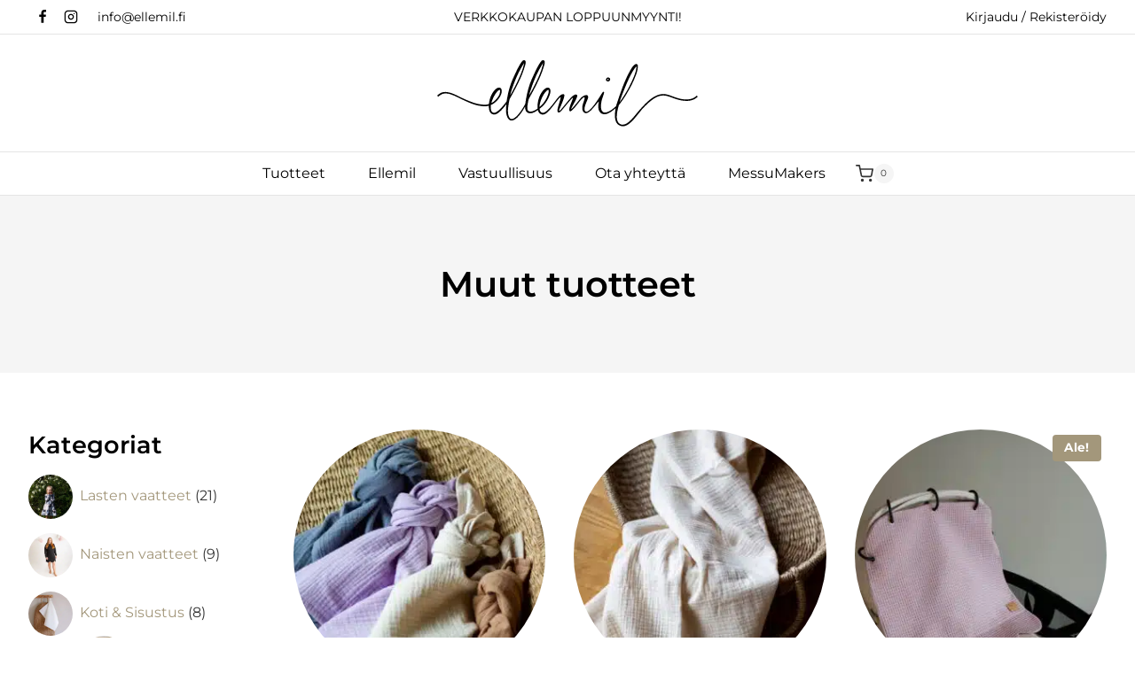

--- FILE ---
content_type: text/html; charset=UTF-8
request_url: https://ellemil.fi/tuote-osasto/muut-tuotteet/
body_size: 41362
content:
<!doctype html><html lang="fi" prefix="og: https://ogp.me/ns#" class="no-js" itemtype="https://schema.org/Blog" itemscope><head><meta charset="UTF-8"><meta name="viewport" content="width=device-width, initial-scale=1, minimum-scale=1"><link rel="profile" href="http://gmpg.org/xfn/11"><link rel="apple-touch-icon" sizes="180x180" href="/apple-touch-icon.png"><link rel="icon" type="image/png" sizes="32x32" href="/favicon-32x32.png"><link rel="icon" type="image/png" sizes="16x16" href="/favicon-16x16.png"><link rel="manifest" href="/site.webmanifest"><link rel="mask-icon" href="/safari-pinned-tab.svg" color="#5bbad5"><meta name="msapplication-TileColor" content="#da532c"><meta name="theme-color" content="#ffffff"> <script id="cookie-law-info-gcm-var-js">var _ckyGcm = {"status":true,"default_settings":[{"analytics":"denied","advertisement":"denied","functional":"denied","necessary":"granted","ad_user_data":"denied","ad_personalization":"denied","regions":"All"}],"wait_for_update":2000,"url_passthrough":true,"ads_data_redaction":false}</script> <script id="cookie-law-info-gcm-js" type="text/javascript" src="https://ellemil.fi/wp-content/plugins/cookie-law-info/lite/frontend/js/gcm.min.js"></script> <script id="cookieyes" type="text/javascript" src="https://cdn-cookieyes.com/client_data/ae2245bcd64dbf89ca1494b7/script.js"></script>  <script data-cfasync="false" data-pagespeed-no-defer>var gtm4wp_datalayer_name = "dataLayer";
	var dataLayer = dataLayer || [];</script> <title>Muut tuotteet &#8211; Ellemil</title><meta name="robots" content="index, follow, max-snippet:-1, max-video-preview:-1, max-image-preview:large"/><link rel="canonical" href="https://ellemil.fi/tuote-osasto/muut-tuotteet/" /><link rel="next" href="https://ellemil.fi/tuote-osasto/muut-tuotteet/page/2/" /><meta property="og:locale" content="fi_FI" /><meta property="og:type" content="article" /><meta property="og:url" content="https://ellemil.fi/tuote-osasto/muut-tuotteet/" /><meta property="og:site_name" content="Ellemil" /><meta property="og:image" content="https://ellemil.fi/wp-content/uploads/2023/06/20230510_120827000_iOS-1024x1024.jpg" /><meta property="og:image:secure_url" content="https://ellemil.fi/wp-content/uploads/2023/06/20230510_120827000_iOS-1024x1024.jpg" /><meta property="og:image:width" content="1024" /><meta property="og:image:height" content="1024" /><meta property="og:image:type" content="image/jpeg" /><meta name="twitter:card" content="summary_large_image" /> <script type="application/ld+json" class="rank-math-schema">{"@context":"https://schema.org","@graph":[{"@type":"ClothingStore","@id":"https://ellemil.fi/#organization","name":"Ellemil","url":"https://ellemil.fi","logo":{"@type":"ImageObject","@id":"https://ellemil.fi/#logo","url":"https://ellemil.fi/wp-content/uploads/2022/10/Ellemil-RGB.png","contentUrl":"https://ellemil.fi/wp-content/uploads/2022/10/Ellemil-RGB.png","caption":"Ellemil","inLanguage":"fi","width":"600","height":"161"},"openingHours":["Monday,Tuesday,Wednesday,Thursday,Friday,Saturday,Sunday 09:00-17:00"],"image":{"@id":"https://ellemil.fi/#logo"}},{"@type":"WebSite","@id":"https://ellemil.fi/#website","url":"https://ellemil.fi","name":"Ellemil","publisher":{"@id":"https://ellemil.fi/#organization"},"inLanguage":"fi"},{"@type":"BreadcrumbList","@id":"https://ellemil.fi/tuote-osasto/muut-tuotteet/#breadcrumb","itemListElement":[{"@type":"ListItem","position":"1","item":{"@id":"https://ellemil.fi/kotimaiset-lastenvaatteet/","name":"Tuotteet"}},{"@type":"ListItem","position":"2","item":{"@id":"https://ellemil.fi/tuote-osasto/muut-tuotteet/","name":"Muut tuotteet"}}]},{"@type":"CollectionPage","@id":"https://ellemil.fi/tuote-osasto/muut-tuotteet/#webpage","url":"https://ellemil.fi/tuote-osasto/muut-tuotteet/","isPartOf":{"@id":"https://ellemil.fi/#website"},"inLanguage":"fi","breadcrumb":{"@id":"https://ellemil.fi/tuote-osasto/muut-tuotteet/#breadcrumb"}},{"@context":"https://schema.org/","@graph":[{"@type":"Product","name":"Harso - Triple Gauze - Ellemil","url":"https://ellemil.fi/tuote/harso-triple-gauze/","@id":"https://ellemil.fi/tuote/harso-triple-gauze/","description":"Oletko haaveillut super imukykyisest\u00e4, pehme\u00e4st\u00e4 sek\u00e4 laadukkaasta harsosta? Ellemilin Harsot ovat TRIPLE GAUZEA eli kolminkertaista harsokangasta! Kolminkertainen harso tehostaa jokaista harson perusominaisuutta ja tekeekin harsosta extra laadukkaan! &lt;3 1. PEHMEYS\u00a0 Kominkertainen pehmeys. Harso on super pehmoinen vauvan ihoa vasten. T\u00e4m\u00e4n kanssa voi nukkua p\u00e4iv\u00e4unia tai kietoutua ihokontaktiin vanhemman rinnalle. 2. IMUKYKY Kolminkertainen imykyky on arjen suuri pelastaja! Kolminkertainen harso imee isonkin m\u00e4\u00e4r\u00e4n kosteutta sek\u00e4 kuivuu pikavauhtia. Runsaasti puklaavan - sek\u00e4 refluksivauvan kanssa, triple gauzeharsot ovat ly\u00f6m\u00e4t\u00f6n kombo! 3. LAATU Kolminkertainen laatu. Harsokankaat ovat itsess\u00e4\u00e4n super laadukkaita ja kolminkertainen kerros harsoa vahvistaa t\u00e4t\u00e4 ominaisuutta entisest\u00e4\u00e4n. Kolminkertainen harso on tarpeeksi paksua ja kest\u00e4v\u00e4\u00e4 vaatetusk\u00e4yt\u00f6ss\u00e4! Esimerkiksi meid\u00e4n Naisten harsomekot ovat valmistettu samaisesta harsokankaasta ja ei muuten n\u00e4y kankaasta l\u00e4pi! &lt;3 Triple gauze harsojen koko n. 68x68cm. Mitat voivat vaihdella +- 1cm. Valmistettu Suomessa."},{"@type":"Product","name":"Kapaloharso - Triple Gauze - Ellemil","url":"https://ellemil.fi/tuote/kapaloharso-triple-gauze/","@id":"https://ellemil.fi/tuote/kapaloharso-triple-gauze/","description":"Oletko haaveillut super imukykyisest\u00e4, pehme\u00e4st\u00e4 sek\u00e4 laadukkaasta harsosta? Ellemilin Harsot ovat TRIPLE GAUZEA eli kolminkertaista harsokangasta! Kolminkertainen harso tehostaa jokaista harson perusominaisuutta ja tekeekin harsosta extra laadukkaan! &lt;3 1. PEHMEYS\u00a0 Kominkertainen pehmeys. Harso on super pehmoinen vauvan ihoa vasten. T\u00e4m\u00e4n kanssa voi nukkua p\u00e4iv\u00e4unia tai kietoutua ihokontaktiin vanhemman rinnalle. 2. IMUKYKY Kolminkertainen imykyky on arjen suuri pelastaja! Kolminkertainen harso imee isonkin m\u00e4\u00e4r\u00e4n kosteutta sek\u00e4 kuivuu pikavauhtia. Runsaasti puklaavan - sek\u00e4 refluksivauvan kanssa, triple gauzeharsot ovat ly\u00f6m\u00e4t\u00f6n kombo! 3. LAATU Kolminkertainen laatu. Harsokankaat ovat itsess\u00e4\u00e4n super laadukkaita ja kolminkertainen kerros harsoa vahvistaa t\u00e4t\u00e4 ominaisuutta entisest\u00e4\u00e4n. Kolminkertainen harso on tarpeeksi paksua ja kest\u00e4v\u00e4\u00e4 vaatetusk\u00e4yt\u00f6ss\u00e4! Esimerkiksi meid\u00e4n Naisten harsomekot ovat valmistettu samaisesta harsokankaasta ja ei muuten n\u00e4y kankaasta l\u00e4pi! &lt;3 Triple gauze harsojen koko n. 135x100cm. Mitat voivat vaihdella +- 1cm. Valmistettu Suomessa."},{"@type":"Product","name":"Piparelle Vaunuverho - Ellemil","url":"https://ellemil.fi/tuote/piparelle-vaunuverho/","@id":"https://ellemil.fi/tuote/piparelle-vaunuverho/","description":"JoiKu x Ellemil -malliston upea piparireunainen vaunuverho! Renkaat eiv\u00e4t sis\u00e4lly verhoon. Koko 46x51 cm."},{"@type":"Product","name":"Teddy Laukku Donitsi - Ellemil","url":"https://ellemil.fi/tuote/teddy-laukku-donitsi/","@id":"https://ellemil.fi/tuote/teddy-laukku-donitsi/","description":"Ihanan p\u00f6rr\u00f6inen ja pehmoinen Teddy Laukku sopii sek\u00e4 aikuisille, ett\u00e4 lapsille! Kassiin sopii l\u00e4pp\u00e4ri, tabletti, kirja tai se kuuluisa kolmen kopla: puhelin, lompakko ja avaimet, mit\u00e4 viimeisen\u00e4 kotiovella taskuista tunnustellaan. Lapsella kassi voi olla automatkalle lelukassi, kirjastokassi tai weekend bag isovanhemmille. T\u00e4t\u00e4 Laukkua on my\u00f6s ihana halia, se on niin mukavan pehmoinen. Teddy Laukkuja on kahta s\u00e4vy\u00e4: beige ja valkoinen ja Donitsin lis\u00e4ksi valittavana on J\u00e4tski -kuvio. Kuvissa mallilla on asusteenaan beige laukku donitsilla. Valkoinen Taddy Laukku on heti toisena kuvana. Valkoinen je beige on s\u00e4vyin\u00e4 melko l\u00e4hell\u00e4 toisiaan. Erotat s\u00e4vyt toisistaan parhaiten kuvasta, jossa on kaikki nelj\u00e4 erilaista laukkua."},{"@type":"Product","name":"Teddy Laukku J\u00e4tski - Ellemil","url":"https://ellemil.fi/tuote/teddy-laukku-jatski/","@id":"https://ellemil.fi/tuote/teddy-laukku-jatski/","description":"Ihanan p\u00f6rr\u00f6inen ja pehmoinen Teddy Laukku sopii sek\u00e4 aikuisille, ett\u00e4 lapsille! Kassiin sopii l\u00e4pp\u00e4ri, tabletti, kirja tai se kuuluisa kolmen kopla: puhelin, lompakko ja avaimet, mit\u00e4 viimeisen\u00e4 kotiovella taskuista tunnustellaan. Lapsella kassi voi olla automatkalle lelukassi, kirjastokassi tai weekend bag isovanhemmille. T\u00e4t\u00e4 Laukkua on my\u00f6s ihana halia, se on niin mukavan pehmoinen. Teddy Laukkuja on kahta s\u00e4vy\u00e4: beige ja valkoinen ja J\u00e4tskin lis\u00e4ksi valittavana on Donitsi -kuvio. Kuvissa mallilla on asusteenaan beige laukku donitsilla. Valkoinen Taddy Laukku on heti toisena kuvana. Valkoinen je beige on s\u00e4vyin\u00e4 melko l\u00e4hell\u00e4 toisiaan. Erotat s\u00e4vyt toisistaan parhaiten kuvasta, jossa on kaikki nelj\u00e4 erilaista laukkua."},{"@type":"Product","name":"Tonttulakki - Ellemil","url":"https://ellemil.fi/tuote/tonttulakki/","@id":"https://ellemil.fi/tuote/tonttulakki/","description":"Joulu l\u00e4hestyy kovaa vauhtia... joululaulut soivat, pelaillaan yhdess\u00e4 - oloasuun pukeutuneena ja kaikkia yhdist\u00e4\u00e4 joulun ihanin p\u00e4\u00e4hine - TONTTULAKKI. Tonttulakki luo jouluista tunnelmaa, l\u00e4mmitt\u00e4\u00e4 ja on kuin kirsikka kakun p\u00e4\u00e4ll\u00e4 jokaisessa joulutyyliss\u00e4. Mutta hei, l\u00f6ytyyh\u00e4n kaikille ikioma tonttulakki sopivassa koossa? Rusetilla tai ilman, oisko perinteinen punainen joulun tai kirsikan s\u00e4vyss\u00e4, harmoninen kaura vai jokin muu suosikkiv\u00e4reist\u00e4mme? Tilaa t\u00e4st\u00e4 koko perheelle ihastuttavat tonttulakit ilman rusettia, ruskealla tekoturkistupsulla! T\u00e4st\u00e4 p\u00e4\u00e4set rusetillisiin tonttulakkeihin. S\u00e4vyvaihtoehtoja on jopa kuusi; jouluinen (kuvassa), kirsikka, suklaa, kaura, puuteri, kalkki"}]}]}</script> <link rel="alternate" type="application/rss+xml" title="Ellemil &raquo; syöte" href="https://ellemil.fi/feed/" /><link rel="alternate" type="application/rss+xml" title="Ellemil &raquo; kommenttien syöte" href="https://ellemil.fi/comments/feed/" /> <script src="[data-uri]" defer></script> <link rel="alternate" type="application/rss+xml" title="Syöte: Ellemil &raquo; Muut tuotteet Osasto" href="https://ellemil.fi/tuote-osasto/muut-tuotteet/feed/" /><style id='wp-img-auto-sizes-contain-inline-css'>img:is([sizes=auto i],[sizes^="auto," i]){contain-intrinsic-size:3000px 1500px}
/*# sourceURL=wp-img-auto-sizes-contain-inline-css */</style><link data-optimized="2" rel="stylesheet" href="https://ellemil.fi/wp-content/litespeed/css/cc74b85721637f1d71d37b38732ee690.css?ver=387bf" /><style id='kadence-blocks-advancedheading-inline-css'>.wp-block-kadence-advancedheading mark{background:transparent;border-style:solid;border-width:0}
	.wp-block-kadence-advancedheading mark.kt-highlight{color:#f76a0c;}
	.kb-adv-heading-icon{display: inline-flex;justify-content: center;align-items: center;}
	.is-layout-constrained > .kb-advanced-heading-link {display: block;}.wp-block-kadence-advancedheading.has-background{padding: 0;}	.single-content .kadence-advanced-heading-wrapper h1,
	.single-content .kadence-advanced-heading-wrapper h2,
	.single-content .kadence-advanced-heading-wrapper h3,
	.single-content .kadence-advanced-heading-wrapper h4,
	.single-content .kadence-advanced-heading-wrapper h5,
	.single-content .kadence-advanced-heading-wrapper h6 {margin: 1.5em 0 .5em;}
	.single-content .kadence-advanced-heading-wrapper+* { margin-top:0;}.kb-screen-reader-text{position:absolute;width:1px;height:1px;padding:0;margin:-1px;overflow:hidden;clip:rect(0,0,0,0);}
/*# sourceURL=kadence-blocks-advancedheading-inline-css */</style><style id='global-styles-inline-css'>:root{--wp--preset--aspect-ratio--square: 1;--wp--preset--aspect-ratio--4-3: 4/3;--wp--preset--aspect-ratio--3-4: 3/4;--wp--preset--aspect-ratio--3-2: 3/2;--wp--preset--aspect-ratio--2-3: 2/3;--wp--preset--aspect-ratio--16-9: 16/9;--wp--preset--aspect-ratio--9-16: 9/16;--wp--preset--color--black: #000000;--wp--preset--color--cyan-bluish-gray: #abb8c3;--wp--preset--color--white: #ffffff;--wp--preset--color--pale-pink: #f78da7;--wp--preset--color--vivid-red: #cf2e2e;--wp--preset--color--luminous-vivid-orange: #ff6900;--wp--preset--color--luminous-vivid-amber: #fcb900;--wp--preset--color--light-green-cyan: #7bdcb5;--wp--preset--color--vivid-green-cyan: #00d084;--wp--preset--color--pale-cyan-blue: #8ed1fc;--wp--preset--color--vivid-cyan-blue: #0693e3;--wp--preset--color--vivid-purple: #9b51e0;--wp--preset--color--theme-palette-1: var(--global-palette1);--wp--preset--color--theme-palette-2: var(--global-palette2);--wp--preset--color--theme-palette-3: var(--global-palette3);--wp--preset--color--theme-palette-4: var(--global-palette4);--wp--preset--color--theme-palette-5: var(--global-palette5);--wp--preset--color--theme-palette-6: var(--global-palette6);--wp--preset--color--theme-palette-7: var(--global-palette7);--wp--preset--color--theme-palette-8: var(--global-palette8);--wp--preset--color--theme-palette-9: var(--global-palette9);--wp--preset--color--theme-palette-10: var(--global-palette10);--wp--preset--color--theme-palette-11: var(--global-palette11);--wp--preset--color--theme-palette-12: var(--global-palette12);--wp--preset--color--theme-palette-13: var(--global-palette13);--wp--preset--color--theme-palette-14: var(--global-palette14);--wp--preset--color--theme-palette-15: var(--global-palette15);--wp--preset--color--kb-palette-2: #f5b2ff;--wp--preset--color--kb-palette-3: #888888;--wp--preset--gradient--vivid-cyan-blue-to-vivid-purple: linear-gradient(135deg,rgb(6,147,227) 0%,rgb(155,81,224) 100%);--wp--preset--gradient--light-green-cyan-to-vivid-green-cyan: linear-gradient(135deg,rgb(122,220,180) 0%,rgb(0,208,130) 100%);--wp--preset--gradient--luminous-vivid-amber-to-luminous-vivid-orange: linear-gradient(135deg,rgb(252,185,0) 0%,rgb(255,105,0) 100%);--wp--preset--gradient--luminous-vivid-orange-to-vivid-red: linear-gradient(135deg,rgb(255,105,0) 0%,rgb(207,46,46) 100%);--wp--preset--gradient--very-light-gray-to-cyan-bluish-gray: linear-gradient(135deg,rgb(238,238,238) 0%,rgb(169,184,195) 100%);--wp--preset--gradient--cool-to-warm-spectrum: linear-gradient(135deg,rgb(74,234,220) 0%,rgb(151,120,209) 20%,rgb(207,42,186) 40%,rgb(238,44,130) 60%,rgb(251,105,98) 80%,rgb(254,248,76) 100%);--wp--preset--gradient--blush-light-purple: linear-gradient(135deg,rgb(255,206,236) 0%,rgb(152,150,240) 100%);--wp--preset--gradient--blush-bordeaux: linear-gradient(135deg,rgb(254,205,165) 0%,rgb(254,45,45) 50%,rgb(107,0,62) 100%);--wp--preset--gradient--luminous-dusk: linear-gradient(135deg,rgb(255,203,112) 0%,rgb(199,81,192) 50%,rgb(65,88,208) 100%);--wp--preset--gradient--pale-ocean: linear-gradient(135deg,rgb(255,245,203) 0%,rgb(182,227,212) 50%,rgb(51,167,181) 100%);--wp--preset--gradient--electric-grass: linear-gradient(135deg,rgb(202,248,128) 0%,rgb(113,206,126) 100%);--wp--preset--gradient--midnight: linear-gradient(135deg,rgb(2,3,129) 0%,rgb(40,116,252) 100%);--wp--preset--font-size--small: var(--global-font-size-small);--wp--preset--font-size--medium: var(--global-font-size-medium);--wp--preset--font-size--large: var(--global-font-size-large);--wp--preset--font-size--x-large: 42px;--wp--preset--font-size--larger: var(--global-font-size-larger);--wp--preset--font-size--xxlarge: var(--global-font-size-xxlarge);--wp--preset--spacing--20: 0.44rem;--wp--preset--spacing--30: 0.67rem;--wp--preset--spacing--40: 1rem;--wp--preset--spacing--50: 1.5rem;--wp--preset--spacing--60: 2.25rem;--wp--preset--spacing--70: 3.38rem;--wp--preset--spacing--80: 5.06rem;--wp--preset--shadow--natural: 6px 6px 9px rgba(0, 0, 0, 0.2);--wp--preset--shadow--deep: 12px 12px 50px rgba(0, 0, 0, 0.4);--wp--preset--shadow--sharp: 6px 6px 0px rgba(0, 0, 0, 0.2);--wp--preset--shadow--outlined: 6px 6px 0px -3px rgb(255, 255, 255), 6px 6px rgb(0, 0, 0);--wp--preset--shadow--crisp: 6px 6px 0px rgb(0, 0, 0);}:where(.is-layout-flex){gap: 0.5em;}:where(.is-layout-grid){gap: 0.5em;}body .is-layout-flex{display: flex;}.is-layout-flex{flex-wrap: wrap;align-items: center;}.is-layout-flex > :is(*, div){margin: 0;}body .is-layout-grid{display: grid;}.is-layout-grid > :is(*, div){margin: 0;}:where(.wp-block-columns.is-layout-flex){gap: 2em;}:where(.wp-block-columns.is-layout-grid){gap: 2em;}:where(.wp-block-post-template.is-layout-flex){gap: 1.25em;}:where(.wp-block-post-template.is-layout-grid){gap: 1.25em;}.has-black-color{color: var(--wp--preset--color--black) !important;}.has-cyan-bluish-gray-color{color: var(--wp--preset--color--cyan-bluish-gray) !important;}.has-white-color{color: var(--wp--preset--color--white) !important;}.has-pale-pink-color{color: var(--wp--preset--color--pale-pink) !important;}.has-vivid-red-color{color: var(--wp--preset--color--vivid-red) !important;}.has-luminous-vivid-orange-color{color: var(--wp--preset--color--luminous-vivid-orange) !important;}.has-luminous-vivid-amber-color{color: var(--wp--preset--color--luminous-vivid-amber) !important;}.has-light-green-cyan-color{color: var(--wp--preset--color--light-green-cyan) !important;}.has-vivid-green-cyan-color{color: var(--wp--preset--color--vivid-green-cyan) !important;}.has-pale-cyan-blue-color{color: var(--wp--preset--color--pale-cyan-blue) !important;}.has-vivid-cyan-blue-color{color: var(--wp--preset--color--vivid-cyan-blue) !important;}.has-vivid-purple-color{color: var(--wp--preset--color--vivid-purple) !important;}.has-black-background-color{background-color: var(--wp--preset--color--black) !important;}.has-cyan-bluish-gray-background-color{background-color: var(--wp--preset--color--cyan-bluish-gray) !important;}.has-white-background-color{background-color: var(--wp--preset--color--white) !important;}.has-pale-pink-background-color{background-color: var(--wp--preset--color--pale-pink) !important;}.has-vivid-red-background-color{background-color: var(--wp--preset--color--vivid-red) !important;}.has-luminous-vivid-orange-background-color{background-color: var(--wp--preset--color--luminous-vivid-orange) !important;}.has-luminous-vivid-amber-background-color{background-color: var(--wp--preset--color--luminous-vivid-amber) !important;}.has-light-green-cyan-background-color{background-color: var(--wp--preset--color--light-green-cyan) !important;}.has-vivid-green-cyan-background-color{background-color: var(--wp--preset--color--vivid-green-cyan) !important;}.has-pale-cyan-blue-background-color{background-color: var(--wp--preset--color--pale-cyan-blue) !important;}.has-vivid-cyan-blue-background-color{background-color: var(--wp--preset--color--vivid-cyan-blue) !important;}.has-vivid-purple-background-color{background-color: var(--wp--preset--color--vivid-purple) !important;}.has-black-border-color{border-color: var(--wp--preset--color--black) !important;}.has-cyan-bluish-gray-border-color{border-color: var(--wp--preset--color--cyan-bluish-gray) !important;}.has-white-border-color{border-color: var(--wp--preset--color--white) !important;}.has-pale-pink-border-color{border-color: var(--wp--preset--color--pale-pink) !important;}.has-vivid-red-border-color{border-color: var(--wp--preset--color--vivid-red) !important;}.has-luminous-vivid-orange-border-color{border-color: var(--wp--preset--color--luminous-vivid-orange) !important;}.has-luminous-vivid-amber-border-color{border-color: var(--wp--preset--color--luminous-vivid-amber) !important;}.has-light-green-cyan-border-color{border-color: var(--wp--preset--color--light-green-cyan) !important;}.has-vivid-green-cyan-border-color{border-color: var(--wp--preset--color--vivid-green-cyan) !important;}.has-pale-cyan-blue-border-color{border-color: var(--wp--preset--color--pale-cyan-blue) !important;}.has-vivid-cyan-blue-border-color{border-color: var(--wp--preset--color--vivid-cyan-blue) !important;}.has-vivid-purple-border-color{border-color: var(--wp--preset--color--vivid-purple) !important;}.has-vivid-cyan-blue-to-vivid-purple-gradient-background{background: var(--wp--preset--gradient--vivid-cyan-blue-to-vivid-purple) !important;}.has-light-green-cyan-to-vivid-green-cyan-gradient-background{background: var(--wp--preset--gradient--light-green-cyan-to-vivid-green-cyan) !important;}.has-luminous-vivid-amber-to-luminous-vivid-orange-gradient-background{background: var(--wp--preset--gradient--luminous-vivid-amber-to-luminous-vivid-orange) !important;}.has-luminous-vivid-orange-to-vivid-red-gradient-background{background: var(--wp--preset--gradient--luminous-vivid-orange-to-vivid-red) !important;}.has-very-light-gray-to-cyan-bluish-gray-gradient-background{background: var(--wp--preset--gradient--very-light-gray-to-cyan-bluish-gray) !important;}.has-cool-to-warm-spectrum-gradient-background{background: var(--wp--preset--gradient--cool-to-warm-spectrum) !important;}.has-blush-light-purple-gradient-background{background: var(--wp--preset--gradient--blush-light-purple) !important;}.has-blush-bordeaux-gradient-background{background: var(--wp--preset--gradient--blush-bordeaux) !important;}.has-luminous-dusk-gradient-background{background: var(--wp--preset--gradient--luminous-dusk) !important;}.has-pale-ocean-gradient-background{background: var(--wp--preset--gradient--pale-ocean) !important;}.has-electric-grass-gradient-background{background: var(--wp--preset--gradient--electric-grass) !important;}.has-midnight-gradient-background{background: var(--wp--preset--gradient--midnight) !important;}.has-small-font-size{font-size: var(--wp--preset--font-size--small) !important;}.has-medium-font-size{font-size: var(--wp--preset--font-size--medium) !important;}.has-large-font-size{font-size: var(--wp--preset--font-size--large) !important;}.has-x-large-font-size{font-size: var(--wp--preset--font-size--x-large) !important;}
/*# sourceURL=global-styles-inline-css */</style><style id='classic-theme-styles-inline-css'>/*! This file is auto-generated */
.wp-block-button__link{color:#fff;background-color:#32373c;border-radius:9999px;box-shadow:none;text-decoration:none;padding:calc(.667em + 2px) calc(1.333em + 2px);font-size:1.125em}.wp-block-file__button{background:#32373c;color:#fff;text-decoration:none}
/*# sourceURL=/wp-includes/css/classic-themes.min.css */</style><style id='woocommerce-inline-inline-css'>.woocommerce form .form-row .required { visibility: visible; }
/*# sourceURL=woocommerce-inline-inline-css */</style><style id='cfvsw_swatches_product-inline-css'>.cfvsw-tooltip{background:#000000;color:#ffffff;} .cfvsw-tooltip:before{background:#000000;}:root {--cfvsw-swatches-font-size: 12px;--cfvsw-swatches-border-color: #000000;--cfvsw-swatches-border-color-hover: #00000080;--cfvsw-swatches-border-width: 1px;--cfvsw-swatches-tooltip-font-size: 12px;}
/*# sourceURL=cfvsw_swatches_product-inline-css */</style><style id='kadence-global-inline-css'>/* Kadence Base CSS */
:root{--global-palette1:#a3977b;--global-palette2:#4d4540;--global-palette3:#000000;--global-palette4:rgba(0,0,0,0.8);--global-palette5:rgba(0,0,0,0.7);--global-palette6:rgba(0,0,0,0.6);--global-palette7:#f5f5f5;--global-palette8:rgba(255,255,255,0.8);--global-palette9:#ffffff;--global-palette10:oklch(from var(--global-palette1) calc(l + 0.10 * (1 - l)) calc(c * 1.00) calc(h + 180) / 100%);--global-palette11:#13612e;--global-palette12:#1159af;--global-palette13:#b82105;--global-palette14:#f7630c;--global-palette15:#f5a524;--global-palette9rgb:255, 255, 255;--global-palette-highlight:var(--global-palette1);--global-palette-highlight-alt:var(--global-palette2);--global-palette-highlight-alt2:var(--global-palette9);--global-palette-btn-bg:rgba(255,255,255,0);--global-palette-btn-bg-hover:rgba(0,0,0,0.2);--global-palette-btn:var(--global-palette3);--global-palette-btn-hover:var(--global-palette4);--global-palette-btn-sec-bg:var(--global-palette7);--global-palette-btn-sec-bg-hover:var(--global-palette2);--global-palette-btn-sec:var(--global-palette3);--global-palette-btn-sec-hover:var(--global-palette9);--global-body-font-family:Montserrat, sans-serif;--global-heading-font-family:inherit;--global-primary-nav-font-family:inherit;--global-fallback-font:sans-serif;--global-display-fallback-font:sans-serif;--global-content-width:1290px;--global-content-wide-width:calc(1290px + 230px);--global-content-narrow-width:842px;--global-content-edge-padding:2rem;--global-content-boxed-padding:2rem;--global-calc-content-width:calc(1290px - var(--global-content-edge-padding) - var(--global-content-edge-padding) );--wp--style--global--content-size:var(--global-calc-content-width);}.wp-site-blocks{--global-vw:calc( 100vw - ( 0.5 * var(--scrollbar-offset)));}body{background:var(--global-palette8);}body, input, select, optgroup, textarea{font-style:normal;font-weight:normal;font-size:16px;line-height:1.75;font-family:var(--global-body-font-family);color:var(--global-palette4);}.content-bg, body.content-style-unboxed .site{background:var(--global-palette9);}h1,h2,h3,h4,h5,h6{font-family:var(--global-heading-font-family);}h1{font-style:normal;font-weight:600;font-size:2.5rem;line-height:1.3;color:var(--global-palette3);}h2{font-style:normal;font-weight:600;font-size:2.1rem;line-height:1.3;color:var(--global-palette3);}h3{font-style:normal;font-weight:600;font-size:1.7rem;line-height:1.3;color:var(--global-palette3);}h4{font-style:normal;font-weight:600;font-size:1.6rem;line-height:1.3;color:var(--global-palette3);}h5{font-style:normal;font-weight:600;font-size:1.25rem;line-height:1.3;color:var(--global-palette3);}h6{font-style:normal;font-weight:600;font-size:1.1rem;line-height:1.3;color:var(--global-palette3);}@media all and (max-width: 1024px){h1{font-size:2.1rem;}h2{font-size:1.7rem;}h3{font-size:1.4rem;}h4{font-size:1.25rem;}h5{font-size:1.1rem;}}@media all and (max-width: 767px){h1{font-size:1.7rem;}h2{font-size:1.4rem;}h3{font-size:1.25rem;}h4{font-size:1.1rem;}}.entry-hero .kadence-breadcrumbs{max-width:1290px;}.site-container, .site-header-row-layout-contained, .site-footer-row-layout-contained, .entry-hero-layout-contained, .comments-area, .alignfull > .wp-block-cover__inner-container, .alignwide > .wp-block-cover__inner-container{max-width:var(--global-content-width);}.content-width-narrow .content-container.site-container, .content-width-narrow .hero-container.site-container{max-width:var(--global-content-narrow-width);}@media all and (min-width: 1520px){.wp-site-blocks .content-container  .alignwide{margin-left:-115px;margin-right:-115px;width:unset;max-width:unset;}}@media all and (min-width: 1102px){.content-width-narrow .wp-site-blocks .content-container .alignwide{margin-left:-130px;margin-right:-130px;width:unset;max-width:unset;}}.content-style-boxed .wp-site-blocks .entry-content .alignwide{margin-left:calc( -1 * var( --global-content-boxed-padding ) );margin-right:calc( -1 * var( --global-content-boxed-padding ) );}.content-area{margin-top:4rem;margin-bottom:4rem;}@media all and (max-width: 1024px){.content-area{margin-top:2rem;margin-bottom:2rem;}}@media all and (max-width: 767px){.content-area{margin-top:2rem;margin-bottom:2rem;}}@media all and (max-width: 1024px){:root{--global-content-edge-padding:2rem;--global-content-boxed-padding:2rem;}}@media all and (max-width: 767px){:root{--global-content-edge-padding:1rem;--global-content-boxed-padding:1rem;}}.entry-content-wrap{padding:2rem;}@media all and (max-width: 1024px){.entry-content-wrap{padding:2rem;}}@media all and (max-width: 767px){.entry-content-wrap{padding:1rem;}}.entry.single-entry{box-shadow:0px 0px 0px 0px rgba(0,0,0,0);border-radius:0px 0px 0px 0px;}.entry.loop-entry{border-radius:0px 0px 0px 0px;box-shadow:0px 0px 0px 0px rgba(0,0,0,0);}.loop-entry .entry-content-wrap{padding:2rem;}@media all and (max-width: 1024px){.loop-entry .entry-content-wrap{padding:2rem;}}@media all and (max-width: 767px){.loop-entry .entry-content-wrap{padding:1rem;}}.has-sidebar:not(.has-left-sidebar) .content-container{grid-template-columns:1fr 20%;}.has-sidebar.has-left-sidebar .content-container{grid-template-columns:20% 1fr;}.primary-sidebar.widget-area .widget{margin-bottom:0rem;color:var(--global-palette4);}.primary-sidebar.widget-area .widget-title{font-style:normal;font-weight:700;font-size:1.4rem;line-height:1.3;color:var(--global-palette3);}.primary-sidebar.widget-area{padding:0rem 0rem 0rem 0rem;}@media all and (max-width: 1024px){.primary-sidebar.widget-area .widget{margin-bottom:0em;}}@media all and (max-width: 767px){.primary-sidebar.widget-area .widget{margin-bottom:0em;}}button, .button, .wp-block-button__link, input[type="button"], input[type="reset"], input[type="submit"], .fl-button, .elementor-button-wrapper .elementor-button, .wc-block-components-checkout-place-order-button, .wc-block-cart__submit{font-style:normal;font-size:16px;border-radius:0px;padding:0.6rem 1.2rem 0.6rem 1.2rem;border:2px solid currentColor;border-color:var(--global-palette3);box-shadow:0px 0px 0px 0px rgba(0,0,0,0);}.wp-block-button.is-style-outline .wp-block-button__link{padding:0.6rem 1.2rem 0.6rem 1.2rem;}button:hover, button:focus, button:active, .button:hover, .button:focus, .button:active, .wp-block-button__link:hover, .wp-block-button__link:focus, .wp-block-button__link:active, input[type="button"]:hover, input[type="button"]:focus, input[type="button"]:active, input[type="reset"]:hover, input[type="reset"]:focus, input[type="reset"]:active, input[type="submit"]:hover, input[type="submit"]:focus, input[type="submit"]:active, .elementor-button-wrapper .elementor-button:hover, .elementor-button-wrapper .elementor-button:focus, .elementor-button-wrapper .elementor-button:active, .wc-block-cart__submit:hover{border-color:var(--global-palette4);box-shadow:0px 0px 0px 0px rgba(0,0,0,0);}.kb-button.kb-btn-global-outline.kb-btn-global-inherit{padding-top:calc(0.6rem - 2px);padding-right:calc(1.2rem - 2px);padding-bottom:calc(0.6rem - 2px);padding-left:calc(1.2rem - 2px);}@media all and (max-width: 1024px){button, .button, .wp-block-button__link, input[type="button"], input[type="reset"], input[type="submit"], .fl-button, .elementor-button-wrapper .elementor-button, .wc-block-components-checkout-place-order-button, .wc-block-cart__submit{border-color:var(--global-palette3);}}@media all and (max-width: 767px){button, .button, .wp-block-button__link, input[type="button"], input[type="reset"], input[type="submit"], .fl-button, .elementor-button-wrapper .elementor-button, .wc-block-components-checkout-place-order-button, .wc-block-cart__submit{border-color:var(--global-palette3);}}button.button-style-secondary, .button.button-style-secondary, .wp-block-button__link.button-style-secondary, input[type="button"].button-style-secondary, input[type="reset"].button-style-secondary, input[type="submit"].button-style-secondary, .fl-button.button-style-secondary, .elementor-button-wrapper .elementor-button.button-style-secondary, .wc-block-components-checkout-place-order-button.button-style-secondary, .wc-block-cart__submit.button-style-secondary{font-style:normal;font-size:16px;}@media all and (min-width: 1025px){.transparent-header .entry-hero .entry-hero-container-inner{padding-top:calc(0px + 100px + 0px);}}@media all and (max-width: 1024px){.mobile-transparent-header .entry-hero .entry-hero-container-inner{padding-top:calc(0px + 80px);}}@media all and (max-width: 767px){.mobile-transparent-header .entry-hero .entry-hero-container-inner{padding-top:calc(0px + 80px);}}.comment-metadata a:not(.comment-edit-link), .comment-body .edit-link:before{display:none;}
/* Kadence Header CSS */
@media all and (max-width: 1024px){.mobile-transparent-header #masthead{position:absolute;left:0px;right:0px;z-index:100;}.kadence-scrollbar-fixer.mobile-transparent-header #masthead{right:var(--scrollbar-offset,0);}.mobile-transparent-header #masthead, .mobile-transparent-header .site-top-header-wrap .site-header-row-container-inner, .mobile-transparent-header .site-main-header-wrap .site-header-row-container-inner, .mobile-transparent-header .site-bottom-header-wrap .site-header-row-container-inner{background:transparent;}.site-header-row-tablet-layout-fullwidth, .site-header-row-tablet-layout-standard{padding:0px;}}@media all and (min-width: 1025px){.transparent-header #masthead{position:absolute;left:0px;right:0px;z-index:100;}.transparent-header.kadence-scrollbar-fixer #masthead{right:var(--scrollbar-offset,0);}.transparent-header #masthead, .transparent-header .site-top-header-wrap .site-header-row-container-inner, .transparent-header .site-main-header-wrap .site-header-row-container-inner, .transparent-header .site-bottom-header-wrap .site-header-row-container-inner{background:transparent;}}.site-branding{padding:0px 0px 0px 0px;}#masthead, #masthead .kadence-sticky-header.item-is-fixed:not(.item-at-start):not(.site-header-row-container):not(.site-main-header-wrap), #masthead .kadence-sticky-header.item-is-fixed:not(.item-at-start) > .site-header-row-container-inner{background:#ffffff;}.site-main-header-wrap .site-header-row-container-inner{border-bottom:1px solid rgba(0,0,0,0.1);}.site-main-header-inner-wrap{min-height:100px;}@media all and (max-width: 1024px){.site-main-header-inner-wrap{min-height:80px;}}.site-main-header-wrap .site-header-row-container-inner>.site-container{padding:1rem 2rem 1rem 2rem;}@media all and (max-width: 1024px){.site-main-header-wrap .site-header-row-container-inner>.site-container{padding:0rem 2rem 0rem 2rem;}}@media all and (max-width: 767px){.site-main-header-wrap .site-header-row-container-inner>.site-container{padding:0rem 1rem 0rem 1rem;}}.site-top-header-wrap .site-header-row-container-inner{border-bottom:1px solid rgba(0,0,0,0.1);}.site-top-header-inner-wrap{min-height:0px;}.site-top-header-wrap .site-header-row-container-inner>.site-container{padding:0.2rem 2rem 0.2rem 2rem;}.site-bottom-header-wrap .site-header-row-container-inner{border-bottom:1px solid rgba(0,0,0,0.1);}.site-bottom-header-inner-wrap{min-height:0px;}.site-bottom-header-wrap .site-header-row-container-inner>.site-container{padding:0rem 2rem 0rem 2rem;}#masthead .kadence-sticky-header.item-is-fixed:not(.item-at-start):not(.site-header-row-container):not(.item-hidden-above):not(.site-main-header-wrap), #masthead .kadence-sticky-header.item-is-fixed:not(.item-at-start):not(.item-hidden-above) > .site-header-row-container-inner{background:var(--global-palette9);}.site-main-header-wrap.site-header-row-container.site-header-focus-item.site-header-row-layout-standard.kadence-sticky-header.item-is-fixed.item-is-stuck, .site-header-upper-inner-wrap.kadence-sticky-header.item-is-fixed.item-is-stuck, .site-header-inner-wrap.kadence-sticky-header.item-is-fixed.item-is-stuck, .site-top-header-wrap.site-header-row-container.site-header-focus-item.site-header-row-layout-standard.kadence-sticky-header.item-is-fixed.item-is-stuck, .site-bottom-header-wrap.site-header-row-container.site-header-focus-item.site-header-row-layout-standard.kadence-sticky-header.item-is-fixed.item-is-stuck{box-shadow:0px 0px 0px 0px rgba(0,0,0,0);}.header-navigation[class*="header-navigation-style-underline"] .header-menu-container.primary-menu-container>ul>li>a:after{width:calc( 100% - 3rem);}.main-navigation .primary-menu-container > ul > li.menu-item > a{padding-left:calc(3rem / 2);padding-right:calc(3rem / 2);color:var(--global-palette3);}.main-navigation .primary-menu-container > ul > li.menu-item .dropdown-nav-special-toggle{right:calc(3rem / 2);}.main-navigation .primary-menu-container > ul li.menu-item > a{font-style:normal;font-size:16px;}.main-navigation .primary-menu-container > ul > li.menu-item > a:hover{color:var(--global-palette4);}
					.header-navigation[class*="header-navigation-style-underline"] .header-menu-container.primary-menu-container>ul>li.current-menu-ancestor>a:after,
					.header-navigation[class*="header-navigation-style-underline"] .header-menu-container.primary-menu-container>ul>li.current-page-parent>a:after,
					.header-navigation[class*="header-navigation-style-underline"] .header-menu-container.primary-menu-container>ul>li.current-product-ancestor>a:after
				{transform:scale(1, 1) translate(50%, 0);}
					.main-navigation .primary-menu-container > ul > li.menu-item.current-menu-item > a, 
					.main-navigation .primary-menu-container > ul > li.menu-item.current-menu-ancestor > a, 
					.main-navigation .primary-menu-container > ul > li.menu-item.current-page-parent > a,
					.main-navigation .primary-menu-container > ul > li.menu-item.current-product-ancestor > a
				{color:var(--global-palette4);}.header-navigation .header-menu-container ul ul.sub-menu, .header-navigation .header-menu-container ul ul.submenu{background:var(--global-palette9);box-shadow:0px 0px 0px 0px rgba(0,0,0,0);}.header-navigation .header-menu-container ul ul li.menu-item, .header-menu-container ul.menu > li.kadence-menu-mega-enabled > ul > li.menu-item > a{border-bottom:1px solid rgba(0,0,0,0.1);border-radius:0px 0px 0px 0px;}.header-navigation .header-menu-container ul ul li.menu-item > a{width:200px;padding-top:1rem;padding-bottom:1rem;color:var(--global-palette3);font-style:normal;font-size:14px;line-height:1.4;}.header-navigation .header-menu-container ul ul li.menu-item > a:hover{color:var(--global-palette4);background:var(--global-palette9);border-radius:0px 0px 0px 0px;}.header-navigation .header-menu-container ul ul li.menu-item.current-menu-item > a{color:var(--global-palette4);background:var(--global-palette9);border-radius:0px 0px 0px 0px;}.mobile-toggle-open-container .menu-toggle-open, .mobile-toggle-open-container .menu-toggle-open:focus{color:var(--global-palette3);padding:0rem 0rem 0rem 0rem;font-size:14px;}.mobile-toggle-open-container .menu-toggle-open.menu-toggle-style-bordered{border:1px solid currentColor;}.mobile-toggle-open-container .menu-toggle-open .menu-toggle-icon{font-size:2rem;}.mobile-toggle-open-container .menu-toggle-open:hover, .mobile-toggle-open-container .menu-toggle-open:focus-visible{color:var(--global-palette4);}.mobile-navigation ul li{font-style:normal;font-weight:normal;font-size:18px;line-height:1.4;}.mobile-navigation ul li a{padding-top:0.5rem;padding-bottom:0.5rem;}.mobile-navigation ul li > a, .mobile-navigation ul li.menu-item-has-children > .drawer-nav-drop-wrap{color:var(--global-palette3);}.mobile-navigation ul li > a:hover, .mobile-navigation ul li.menu-item-has-children > .drawer-nav-drop-wrap:hover{color:var(--global-palette4);}.mobile-navigation ul li.current-menu-item > a, .mobile-navigation ul li.current-menu-item.menu-item-has-children > .drawer-nav-drop-wrap{color:var(--global-palette4);}.mobile-navigation ul li.menu-item-has-children .drawer-nav-drop-wrap, .mobile-navigation ul li:not(.menu-item-has-children) a{border-bottom:1px none rgba(255,255,255,0.1);}.mobile-navigation:not(.drawer-navigation-parent-toggle-true) ul li.menu-item-has-children .drawer-nav-drop-wrap button{border-left:1px none rgba(255,255,255,0.1);}#mobile-drawer .drawer-inner, #mobile-drawer.popup-drawer-layout-fullwidth.popup-drawer-animation-slice .pop-portion-bg, #mobile-drawer.popup-drawer-layout-fullwidth.popup-drawer-animation-slice.pop-animated.show-drawer .drawer-inner{background:var(--global-palette9);}#mobile-drawer .drawer-header .drawer-toggle{padding:2rem 0rem 1rem 0rem;font-size:2rem;}#mobile-drawer .drawer-header .drawer-toggle, #mobile-drawer .drawer-header .drawer-toggle:focus{color:var(--global-palette3);}#mobile-drawer .drawer-header .drawer-toggle:hover, #mobile-drawer .drawer-header .drawer-toggle:focus:hover{color:var(--global-palette4);}.site-header-item .header-cart-wrap .header-cart-inner-wrap .header-cart-button{padding:0rem 0rem 0rem 0rem;}.header-mobile-cart-wrap .header-cart-inner-wrap .header-cart-button{padding:0rem 0.4rem 0rem 0rem;}.header-mobile-cart-wrap .header-cart-button .kadence-svg-iconset{font-size:1.6rem;}.header-social-wrap{margin:0rem 0rem 0rem 0rem;}.header-social-wrap .header-social-inner-wrap{font-size:1rem;gap:0rem;}.header-social-wrap .header-social-inner-wrap .social-button{color:var(--global-palette3);border:2px none currentColor;border-radius:0px;}.header-social-wrap .header-social-inner-wrap .social-button:hover{color:var(--global-palette4);}.header-mobile-social-wrap{margin:0rem 0rem 5rem 0rem;}.header-mobile-social-wrap .header-mobile-social-inner-wrap{font-size:1.8rem;gap:0rem;}.header-mobile-social-wrap .header-mobile-social-inner-wrap .social-button{border:2px none transparent;border-radius:0px;}.mobile-header-button-wrap .mobile-header-button-inner-wrap .mobile-header-button{margin:0rem 0rem 0rem 0rem;background:rgba(0,0,0,0);border:2px none transparent;box-shadow:0px 0px 0px 0px rgba(0,0,0,0);}.mobile-header-button-wrap .mobile-header-button-inner-wrap .mobile-header-button:hover{background:rgba(0,0,0,0);box-shadow:0px 0px 0px 0px rgba(0,0,0,0);}
/* Kadence Woo CSS */
.woocommerce table.shop_table td.product-quantity{min-width:130px;}.entry-hero.product-hero-section .entry-header{min-height:200px;}.product-title .kadence-breadcrumbs{font-style:normal;font-weight:regular;font-size:16px;line-height:1.65;font-family:-apple-system,BlinkMacSystemFont,"Segoe UI",Roboto,Oxygen-Sans,Ubuntu,Cantarell,"Helvetica Neue",sans-serif, "Apple Color Emoji", "Segoe UI Emoji", "Segoe UI Symbol";}.product-title .single-category{font-weight:700;font-size:32px;line-height:1.5;color:var(--global-palette3);}.wp-site-blocks .product-hero-section .extra-title{font-weight:700;font-size:32px;line-height:1.5;}body.archive.tax-woo-product, body.post-type-archive-product{background:var(--global-palette9);}.woocommerce ul.products.woo-archive-btn-button .product-action-wrap .button:not(.kb-button), .woocommerce ul.products li.woo-archive-btn-button .button:not(.kb-button), .wc-block-grid__product.woo-archive-btn-button .product-details .wc-block-grid__product-add-to-cart .wp-block-button__link{border:2px none transparent;box-shadow:0px 0px 0px 0px rgba(0,0,0,0.0);}.woocommerce ul.products.woo-archive-btn-button .product-action-wrap .button:not(.kb-button):hover, .woocommerce ul.products li.woo-archive-btn-button .button:not(.kb-button):hover, .wc-block-grid__product.woo-archive-btn-button .product-details .wc-block-grid__product-add-to-cart .wp-block-button__link:hover{box-shadow:0px 0px 0px 0px rgba(0,0,0,0);}
/* Kadence Pro Header CSS */
.header-navigation-dropdown-direction-left ul ul.submenu, .header-navigation-dropdown-direction-left ul ul.sub-menu{right:0px;left:auto;}.rtl .header-navigation-dropdown-direction-right ul ul.submenu, .rtl .header-navigation-dropdown-direction-right ul ul.sub-menu{left:0px;right:auto;}.header-account-button .nav-drop-title-wrap > .kadence-svg-iconset, .header-account-button > .kadence-svg-iconset{font-size:1.2em;}.site-header-item .header-account-button .nav-drop-title-wrap, .site-header-item .header-account-wrap > .header-account-button{display:flex;align-items:center;}.header-account-style-icon_label .header-account-label{padding-left:5px;}.header-account-style-label_icon .header-account-label{padding-right:5px;}.site-header-item .header-account-wrap .header-account-button{text-decoration:none;box-shadow:none;color:var(--global-palette3);background:transparent;border-radius:0px 0px 0px 0px;padding:0rem 0rem 0rem 0rem;}.site-header-item .header-account-wrap .header-account-button:hover{color:var(--global-palette4);}.header-account-wrap .header-account-button .header-account-label{font-style:normal;font-size:14px;}.header-account-wrap{margin:0rem 0rem 0rem 0rem;}.header-mobile-account-wrap .header-account-button .nav-drop-title-wrap > .kadence-svg-iconset, .header-mobile-account-wrap .header-account-button > .kadence-svg-iconset{font-size:1.2em;}.header-mobile-account-wrap .header-account-button .nav-drop-title-wrap, .header-mobile-account-wrap > .header-account-button{display:flex;align-items:center;}.header-mobile-account-wrap.header-account-style-icon_label .header-account-label{padding-left:5px;}.header-mobile-account-wrap.header-account-style-label_icon .header-account-label{padding-right:5px;}.header-mobile-account-wrap .header-account-button{text-decoration:none;box-shadow:none;color:var(--global-palette9);background:var(--global-palette3);border-radius:0px 0px 0px 0px;padding:0.4rem 0.8rem 0.4rem 0.8rem;}.header-mobile-account-wrap .header-account-button:hover{color:var(--global-palette8);background:var(--global-palette4);}.header-mobile-account-wrap .header-account-button .header-account-label{font-style:normal;font-size:16px;}.header-mobile-account-wrap{margin:1rem 0rem 0rem 0rem;}#login-drawer .drawer-inner .drawer-content{display:flex;justify-content:center;align-items:center;position:absolute;top:0px;bottom:0px;left:0px;right:0px;padding:0px;}#loginform p label{display:block;}#login-drawer #loginform{width:100%;}#login-drawer #loginform input{width:100%;}#login-drawer #loginform input[type="checkbox"]{width:auto;}#login-drawer .drawer-inner .drawer-header{position:relative;z-index:100;}#login-drawer .drawer-content_inner.widget_login_form_inner{padding:2em;width:100%;max-width:350px;border-radius:.25rem;background:var(--global-palette9);color:var(--global-palette4);}#login-drawer .lost_password a{color:var(--global-palette6);}#login-drawer .lost_password, #login-drawer .register-field{text-align:center;}#login-drawer .widget_login_form_inner p{margin-top:1.2em;margin-bottom:0em;}#login-drawer .widget_login_form_inner p:first-child{margin-top:0em;}#login-drawer .widget_login_form_inner label{margin-bottom:0.5em;}#login-drawer hr.register-divider{margin:1.2em 0;border-width:1px;}#login-drawer .register-field{font-size:90%;}@media all and (min-width: 1025px){#login-drawer hr.register-divider.hide-desktop{display:none;}#login-drawer p.register-field.hide-desktop{display:none;}}@media all and (max-width: 1024px){#login-drawer hr.register-divider.hide-mobile{display:none;}#login-drawer p.register-field.hide-mobile{display:none;}}@media all and (max-width: 767px){#login-drawer hr.register-divider.hide-mobile{display:none;}#login-drawer p.register-field.hide-mobile{display:none;}}.header-html2{font-style:normal;font-size:14px;color:var(--global-palette3);margin:0rem 0rem 0rem 0rem;}.header-html2 a{color:var(--global-palette3);}.header-html2 a:hover{color:var(--global-palette4);}.mobile-html2{margin:0rem 0rem 3rem 0rem;}.tertiary-navigation .tertiary-menu-container > ul > li.menu-item > a{padding-left:calc(1.2em / 2);padding-right:calc(1.2em / 2);padding-top:0.6em;padding-bottom:0.6em;color:var(--global-palette5);}.tertiary-navigation .tertiary-menu-container > ul > li.menu-item > a:hover{color:var(--global-palette-highlight);}.tertiary-navigation .tertiary-menu-container > ul > li.menu-item.current-menu-item > a{color:var(--global-palette3);}.header-navigation[class*="header-navigation-style-underline"] .header-menu-container.tertiary-menu-container>ul>li>a:after{width:calc( 100% - 1.2em);}.quaternary-navigation .quaternary-menu-container > ul > li.menu-item > a{padding-left:calc(1.2em / 2);padding-right:calc(1.2em / 2);padding-top:0.6em;padding-bottom:0.6em;color:var(--global-palette5);}.quaternary-navigation .quaternary-menu-container > ul > li.menu-item > a:hover{color:var(--global-palette-highlight);}.quaternary-navigation .quaternary-menu-container > ul > li.menu-item.current-menu-item > a{color:var(--global-palette3);}.header-navigation[class*="header-navigation-style-underline"] .header-menu-container.quaternary-menu-container>ul>li>a:after{width:calc( 100% - 1.2em);}#main-header .header-divider{border-right:1px solid var(--global-palette6);height:50%;}#main-header .header-divider2{border-right:1px solid var(--global-palette6);height:50%;}#main-header .header-divider3{border-right:1px solid var(--global-palette6);height:50%;}#mobile-header .header-mobile-divider, #mobile-drawer .header-mobile-divider{border-right:1px solid var(--global-palette6);height:50%;}#mobile-drawer .header-mobile-divider{border-top:1px solid var(--global-palette6);width:50%;}#mobile-header .header-mobile-divider2{border-right:1px solid var(--global-palette6);height:50%;}#mobile-drawer .header-mobile-divider2{border-top:1px solid var(--global-palette6);width:50%;}.header-item-search-bar form ::-webkit-input-placeholder{color:currentColor;opacity:0.5;}.header-item-search-bar form ::placeholder{color:currentColor;opacity:0.5;}.header-search-bar form{max-width:100%;width:240px;}.header-mobile-search-bar form{max-width:calc(100vw - var(--global-sm-spacing) - var(--global-sm-spacing));width:240px;}.header-widget-lstyle-normal .header-widget-area-inner a:not(.button){text-decoration:underline;}.header-contact-wrap{margin:0rem 0rem 0rem 0rem;}.element-contact-inner-wrap{display:flex;flex-wrap:wrap;align-items:center;margin-top:-0rem;margin-left:calc(-0rem / 2);margin-right:calc(-0rem / 2);}.element-contact-inner-wrap .header-contact-item{display:inline-flex;flex-wrap:wrap;align-items:center;color:var(--global-palette3);font-style:normal;font-size:14px;margin-top:0rem;margin-left:calc(0rem / 2);margin-right:calc(0rem / 2);}.element-contact-inner-wrap a.header-contact-item:hover{color:var(--global-palette4);}.element-contact-inner-wrap .header-contact-item .kadence-svg-iconset{font-size:0rem;}.header-contact-item img{display:inline-block;}.header-contact-item .contact-label{margin-left:0.3em;}.rtl .header-contact-item .contact-label{margin-right:0.3em;margin-left:0px;}.header-mobile-contact-wrap .element-contact-inner-wrap{display:flex;flex-wrap:wrap;align-items:center;margin-top:-0.6em;margin-left:calc(-0.6em / 2);margin-right:calc(-0.6em / 2);}.header-mobile-contact-wrap .element-contact-inner-wrap .header-contact-item{display:inline-flex;flex-wrap:wrap;align-items:center;margin-top:0.6em;margin-left:calc(0.6em / 2);margin-right:calc(0.6em / 2);}.header-mobile-contact-wrap .element-contact-inner-wrap .header-contact-item .kadence-svg-iconset{font-size:1em;}#main-header .header-button2{box-shadow:0px 0px 0px -7px rgba(0,0,0,0);}#main-header .header-button2:hover{box-shadow:0px 15px 25px -7px rgba(0,0,0,0.1);}.mobile-header-button2-wrap .mobile-header-button-inner-wrap .mobile-header-button2{border:2px none transparent;box-shadow:0px 0px 0px -7px rgba(0,0,0,0);}.mobile-header-button2-wrap .mobile-header-button-inner-wrap .mobile-header-button2:hover{box-shadow:0px 15px 25px -7px rgba(0,0,0,0.1);}#widget-drawer.popup-drawer-layout-fullwidth .drawer-content .header-widget2, #widget-drawer.popup-drawer-layout-sidepanel .drawer-inner{max-width:400px;}#widget-drawer.popup-drawer-layout-fullwidth .drawer-content .header-widget2{margin:0 auto;}.widget-toggle-open{display:flex;align-items:center;background:transparent;box-shadow:none;}.widget-toggle-open:hover, .widget-toggle-open:focus{border-color:currentColor;background:transparent;box-shadow:none;}.widget-toggle-open .widget-toggle-icon{display:flex;}.widget-toggle-open .widget-toggle-label{padding-right:5px;}.rtl .widget-toggle-open .widget-toggle-label{padding-left:5px;padding-right:0px;}.widget-toggle-open .widget-toggle-label:empty, .rtl .widget-toggle-open .widget-toggle-label:empty{padding-right:0px;padding-left:0px;}.widget-toggle-open-container .widget-toggle-open{color:var(--global-palette5);padding:0.4em 0.6em 0.4em 0.6em;font-size:14px;}.widget-toggle-open-container .widget-toggle-open.widget-toggle-style-bordered{border:1px solid currentColor;}.widget-toggle-open-container .widget-toggle-open .widget-toggle-icon{font-size:20px;}.widget-toggle-open-container .widget-toggle-open:hover, .widget-toggle-open-container .widget-toggle-open:focus{color:var(--global-palette-highlight);}#widget-drawer .header-widget-2style-normal a:not(.button){text-decoration:underline;}#widget-drawer .header-widget-2style-plain a:not(.button){text-decoration:none;}#widget-drawer .header-widget2 .widget-title{color:var(--global-palette9);}#widget-drawer .header-widget2{color:var(--global-palette8);}#widget-drawer .header-widget2 a:not(.button), #widget-drawer .header-widget2 .drawer-sub-toggle{color:var(--global-palette8);}#widget-drawer .header-widget2 a:not(.button):hover, #widget-drawer .header-widget2 .drawer-sub-toggle:hover{color:var(--global-palette9);}#mobile-secondary-site-navigation ul li{font-size:14px;}#mobile-secondary-site-navigation ul li a{padding-top:0.2rem;padding-bottom:0.2rem;}#mobile-secondary-site-navigation ul li > a, #mobile-secondary-site-navigation ul li.menu-item-has-children > .drawer-nav-drop-wrap{color:var(--global-palette4);}#mobile-secondary-site-navigation ul li > a:hover, #mobile-secondary-site-navigation ul li.menu-item-has-children > .drawer-nav-drop-wrap:hover{color:var(--global-palette3);}#mobile-secondary-site-navigation ul li.current-menu-item > a, #mobile-secondary-site-navigation ul li.current-menu-item.menu-item-has-children > .drawer-nav-drop-wrap{color:var(--global-palette3);}#mobile-secondary-site-navigation ul li.menu-item-has-children .drawer-nav-drop-wrap, #mobile-secondary-site-navigation ul li:not(.menu-item-has-children) a{border-bottom:1px none rgba(255,255,255,0.1);}#mobile-secondary-site-navigation:not(.drawer-navigation-parent-toggle-true) ul li.menu-item-has-children .drawer-nav-drop-wrap button{border-left:1px none rgba(255,255,255,0.1);}
/* Kadence Pro Header CSS */
#filter-drawer.popup-drawer-layout-fullwidth .drawer-content .product-filter-widgets, #filter-drawer.popup-drawer-layout-sidepanel .drawer-inner{max-width:400px;}#filter-drawer.popup-drawer-layout-fullwidth .drawer-content .product-filter-widgets{margin:0 auto;}.filter-toggle-open-container{margin-right:0.5em;}.filter-toggle-open >*:first-child:not(:last-child){margin-right:4px;}.filter-toggle-open{color:inherit;display:flex;align-items:center;background:transparent;box-shadow:none;border-radius:0px;}.filter-toggle-open.filter-toggle-style-default{border:0px;}.filter-toggle-open:hover, .filter-toggle-open:focus{border-color:currentColor;background:transparent;color:inherit;box-shadow:none;}.filter-toggle-open .filter-toggle-icon{display:flex;}.filter-toggle-open >*:first-child:not(:last-child):empty{margin-right:0px;}.filter-toggle-open-container .filter-toggle-open{color:var(--global-palette5);padding:3px 5px 3px 5px;font-size:14px;}.filter-toggle-open-container .filter-toggle-open.filter-toggle-style-bordered{border:1px solid currentColor;}.filter-toggle-open-container .filter-toggle-open .filter-toggle-icon{font-size:20px;}.filter-toggle-open-container .filter-toggle-open:hover, .filter-toggle-open-container .filter-toggle-open:focus{color:var(--global-palette-highlight);}#filter-drawer .drawer-inner{background:var(--global-palette9);}#filter-drawer .drawer-header .drawer-toggle, #filter-drawer .drawer-header .drawer-toggle:focus{color:var(--global-palette5);}#filter-drawer .drawer-header .drawer-toggle:hover, #filter-drawer .drawer-header .drawer-toggle:focus:hover{color:var(--global-palette3);}#filter-drawer .header-filter-2style-normal a:not(.button){text-decoration:underline;}#filter-drawer .header-filter-2style-plain a:not(.button){text-decoration:none;}#filter-drawer .drawer-inner .product-filter-widgets .widget-title{color:var(--global-palette3);}#filter-drawer .drawer-inner .product-filter-widgets{color:var(--global-palette4);}#filter-drawer .drawer-inner .product-filter-widgets a:not(.kb-button) .drawer-inner .product-filter-widgets .drawer-sub-toggle{color:var(--global-palette1);}#filter-drawer .drawer-inner .product-filter-widgets a:hover:not(.kb-button), #filter-drawer .drawer-inner .product-filter-widgets .drawer-sub-toggle:hover{color:var(--global-palette2);}.kadence-shop-active-filters{display:flex;flex-wrap:wrap;}.kadence-clear-filters-container a{text-decoration:none;background:var(--global-palette7);color:var(--global-palette5);padding:.6em;font-size:80%;transition:all 0.3s ease-in-out;-webkit-transition:all 0.3s ease-in-out;-moz-transition:all 0.3s ease-in-out;}.kadence-clear-filters-container ul{margin:0px;padding:0px;border:0px;list-style:none outside;overflow:hidden;zoom:1;}.kadence-clear-filters-container ul li{float:left;padding:0 0 1px 1px;list-style:none;}.kadence-clear-filters-container a:hover{background:var(--global-palette9);color:var(--global-palette3);}
/*# sourceURL=kadence-global-inline-css */</style><style id='kadence-blocks-global-variables-inline-css'>:root {--global-kb-font-size-sm:clamp(0.8rem, 0.73rem + 0.217vw, 0.9rem);--global-kb-font-size-md:clamp(1.1rem, 0.995rem + 0.326vw, 1.25rem);--global-kb-font-size-lg:clamp(1.75rem, 1.576rem + 0.543vw, 2rem);--global-kb-font-size-xl:clamp(2.25rem, 1.728rem + 1.63vw, 3rem);--global-kb-font-size-xxl:clamp(2.5rem, 1.456rem + 3.26vw, 4rem);--global-kb-font-size-xxxl:clamp(2.75rem, 0.489rem + 7.065vw, 6rem);}
/*# sourceURL=kadence-blocks-global-variables-inline-css */</style><style id='kadence_blocks_css-inline-css'>#kt-layout-id_800397-46 > .kt-row-column-wrap{max-width:800px;margin-left:auto;margin-right:auto;padding-top:var( --global-kb-row-default-top, 25px );padding-bottom:var( --global-kb-row-default-bottom, 25px );padding-top:3rem;padding-bottom:4rem;padding-left:2rem;padding-right:2rem;grid-template-columns:minmax(0, 1fr);}#kt-layout-id_800397-46{background-image:url('https://ellemil.fi/wp-content/uploads/2022/07/ellemil-kuosi02.jpg.webp');background-size:cover;background-position:center center;background-attachment:scroll;background-repeat:no-repeat;}@media all and (max-width: 1024px){#kt-layout-id_800397-46 > .kt-row-column-wrap{padding-top:2rem;padding-bottom:2rem;}}@media all and (max-width: 767px){#kt-layout-id_800397-46 > .kt-row-column-wrap{padding-left:1rem;padding-right:1rem;grid-template-columns:minmax(0, 1fr);}}.kadence-column_8d52b1-f7 > .kt-inside-inner-col{column-gap:var(--global-kb-gap-sm, 1rem);}.kadence-column_8d52b1-f7 > .kt-inside-inner-col{flex-direction:column;}.kadence-column_8d52b1-f7 > .kt-inside-inner-col > .aligncenter{width:100%;}@media all and (max-width: 1024px){.kadence-column_8d52b1-f7 > .kt-inside-inner-col{flex-direction:column;justify-content:center;}}@media all and (max-width: 767px){.kadence-column_8d52b1-f7 > .kt-inside-inner-col{flex-direction:column;justify-content:center;}}.wp-block-kadence-advancedheading.kt-adv-heading_ffbd28-d9, .wp-block-kadence-advancedheading.kt-adv-heading_ffbd28-d9[data-kb-block="kb-adv-heading_ffbd28-d9"]{margin-top:0.1rem;text-align:center;}.wp-block-kadence-advancedheading.kt-adv-heading_ffbd28-d9 mark.kt-highlight, .wp-block-kadence-advancedheading.kt-adv-heading_ffbd28-d9[data-kb-block="kb-adv-heading_ffbd28-d9"] mark.kt-highlight{-webkit-box-decoration-break:clone;box-decoration-break:clone;}.wp-block-kadence-advancedheading.kt-adv-heading_ffbd28-d9 img.kb-inline-image, .wp-block-kadence-advancedheading.kt-adv-heading_ffbd28-d9[data-kb-block="kb-adv-heading_ffbd28-d9"] img.kb-inline-image{width:150px;display:inline-block;}.wp-block-kadence-advancedheading.kt-adv-heading_826eca-7b, .wp-block-kadence-advancedheading.kt-adv-heading_826eca-7b[data-kb-block="kb-adv-heading_826eca-7b"]{margin-top:0.1rem;text-align:center;}.wp-block-kadence-advancedheading.kt-adv-heading_826eca-7b mark.kt-highlight, .wp-block-kadence-advancedheading.kt-adv-heading_826eca-7b[data-kb-block="kb-adv-heading_826eca-7b"] mark.kt-highlight{-webkit-box-decoration-break:clone;box-decoration-break:clone;}.wp-block-kadence-advancedheading.kt-adv-heading_826eca-7b img.kb-inline-image, .wp-block-kadence-advancedheading.kt-adv-heading_826eca-7b[data-kb-block="kb-adv-heading_826eca-7b"] img.kb-inline-image{width:150px;display:inline-block;}#kt-layout-id_4b505e-98 > .kt-row-column-wrap{max-width:var( --global-content-width, 1290px );padding-left:var(--global-content-edge-padding);padding-right:var(--global-content-edge-padding);padding-top:var( --global-kb-row-default-top, 25px );padding-bottom:var( --global-kb-row-default-bottom, 25px );padding-top:0rem;padding-bottom:0rem;padding-left:0rem;padding-right:0rem;grid-template-columns:minmax(0, 1fr);}@media all and (max-width: 767px){#kt-layout-id_4b505e-98 > .kt-row-column-wrap{grid-template-columns:minmax(0, 1fr);}}.kadence-column_73943a-db > .kt-inside-inner-col{column-gap:var(--global-kb-gap-sm, 1rem);}.kadence-column_73943a-db > .kt-inside-inner-col{flex-direction:column;}.kadence-column_73943a-db > .kt-inside-inner-col > .aligncenter{width:100%;}@media all and (max-width: 1024px){.kadence-column_73943a-db > .kt-inside-inner-col{flex-direction:column;justify-content:center;}}@media all and (max-width: 767px){.kadence-column_73943a-db > .kt-inside-inner-col{flex-direction:column;justify-content:center;}}.wp-block-kadence-advancedheading.kt-adv-heading_4c2643-d5, .wp-block-kadence-advancedheading.kt-adv-heading_4c2643-d5[data-kb-block="kb-adv-heading_4c2643-d5"]{margin-top:0rem;margin-right:0rem;margin-bottom:1rem;margin-left:0rem;padding-top:0rem;padding-right:0rem;padding-bottom:0rem;padding-left:0rem;}.wp-block-kadence-advancedheading.kt-adv-heading_4c2643-d5 mark.kt-highlight, .wp-block-kadence-advancedheading.kt-adv-heading_4c2643-d5[data-kb-block="kb-adv-heading_4c2643-d5"] mark.kt-highlight{-webkit-box-decoration-break:clone;box-decoration-break:clone;}.wp-block-kadence-advancedheading.kt-adv-heading_4c2643-d5 img.kb-inline-image, .wp-block-kadence-advancedheading.kt-adv-heading_4c2643-d5[data-kb-block="kb-adv-heading_4c2643-d5"] img.kb-inline-image{width:150px;display:inline-block;}.kb-row-layout-id132_36c8a3-fb > .kt-row-column-wrap{max-width:var( --global-content-width, 1290px );padding-left:var(--global-content-edge-padding);padding-right:var(--global-content-edge-padding);padding-top:3rem;padding-right:2rem;padding-bottom:1rem;padding-left:2rem;grid-template-columns:minmax(0, 1fr);}.kb-row-layout-id132_36c8a3-fb ,.kb-row-layout-id132_36c8a3-fb h1,.kb-row-layout-id132_36c8a3-fb h2,.kb-row-layout-id132_36c8a3-fb h3,.kb-row-layout-id132_36c8a3-fb h4,.kb-row-layout-id132_36c8a3-fb h5,.kb-row-layout-id132_36c8a3-fb h6{color:var(--global-palette3, #1A202C);}.kb-row-layout-id132_36c8a3-fb a{color:var(--global-palette3, #1A202C);}.kb-row-layout-id132_36c8a3-fb a:hover{color:var(--global-palette1, #3182CE);}@media all and (max-width: 1024px){.kb-row-layout-id132_36c8a3-fb > .kt-row-column-wrap{padding-top:2rem;padding-bottom:2rem;}}@media all and (max-width: 767px){.kb-row-layout-id132_36c8a3-fb > .kt-row-column-wrap{padding-right:1rem;padding-bottom:1rem;padding-left:1rem;grid-template-columns:minmax(0, 1fr);}}.kadence-column132_fbcb24-d4 > .kt-inside-inner-col{column-gap:var(--global-kb-gap-sm, 1rem);}.kadence-column132_fbcb24-d4 > .kt-inside-inner-col{flex-direction:column;}.kadence-column132_fbcb24-d4 > .kt-inside-inner-col > .aligncenter{width:100%;}@media all and (max-width: 1024px){.kadence-column132_fbcb24-d4 > .kt-inside-inner-col{flex-direction:column;justify-content:center;}}@media all and (max-width: 767px){.kadence-column132_fbcb24-d4 > .kt-inside-inner-col{flex-direction:column;justify-content:center;}}.kadence-column132_305a8f-3c > .kt-inside-inner-col{column-gap:var(--global-kb-gap-sm, 1rem);}.kadence-column132_305a8f-3c > .kt-inside-inner-col{flex-direction:column;}.kadence-column132_305a8f-3c > .kt-inside-inner-col > .aligncenter{width:100%;}@media all and (max-width: 1024px){.kadence-column132_305a8f-3c > .kt-inside-inner-col{flex-direction:column;justify-content:center;}}@media all and (max-width: 767px){.kadence-column132_305a8f-3c > .kt-inside-inner-col{flex-direction:column;justify-content:center;}}.wp-block-kadence-image.kb-image132_f9f03f-4d:not(.kb-specificity-added):not(.kb-extra-specificity-added){margin-top:0rem;margin-right:0rem;margin-bottom:2rem;margin-left:0rem;}.kb-image132_f9f03f-4d.kb-image-is-ratio-size, .kb-image132_f9f03f-4d .kb-image-is-ratio-size{max-width:300px;width:100%;}.wp-block-kadence-column > .kt-inside-inner-col > .kb-image132_f9f03f-4d.kb-image-is-ratio-size, .wp-block-kadence-column > .kt-inside-inner-col > .kb-image132_f9f03f-4d .kb-image-is-ratio-size{align-self:unset;}.kb-image132_f9f03f-4d figure{max-width:300px;}.kb-image132_f9f03f-4d .image-is-svg, .kb-image132_f9f03f-4d .image-is-svg img{width:100%;}.kb-image132_f9f03f-4d:not(.kb-image-is-ratio-size) .kb-img, .kb-image132_f9f03f-4d.kb-image-is-ratio-size{padding-top:0rem;padding-right:0rem;padding-bottom:0rem;padding-left:0rem;}.kb-image132_f9f03f-4d .kb-image-has-overlay:after{opacity:0.3;}.kt-svg-icons_1c2746-db .kt-svg-item-0 .kb-svg-icon-wrap{color:var(--global-palette3, #1A202C);font-size:24px;}.kt-svg-icons_1c2746-db .kt-svg-item-1 .kb-svg-icon-wrap{color:var(--global-palette3, #1A202C);font-size:24px;}.kb-row-layout-id132_047107-9e > .kt-row-column-wrap{max-width:var( --global-content-width, 1290px );padding-left:var(--global-content-edge-padding);padding-right:var(--global-content-edge-padding);padding-top:3rem;padding-right:0rem;padding-bottom:3rem;padding-left:0rem;}.kb-row-layout-id132_047107-9e > .kt-row-column-wrap > div:not(.added-for-specificity){grid-column:initial;}.kb-row-layout-id132_047107-9e > .kt-row-column-wrap{grid-template-columns:repeat(4, minmax(0, 1fr));}@media all and (max-width: 1024px){.kb-row-layout-id132_047107-9e > .kt-row-column-wrap{padding-bottom:2rem;grid-template-columns:repeat(2, minmax(0, 1fr));}}@media all and (max-width: 1024px){.kb-row-layout-id132_047107-9e > .kt-row-column-wrap > div:not(.added-for-specificity){grid-column:initial;}}@media all and (max-width: 767px){.kb-row-layout-id132_047107-9e > .kt-row-column-wrap > div:not(.added-for-specificity){grid-column:initial;}.kb-row-layout-id132_047107-9e > .kt-row-column-wrap{grid-template-columns:minmax(0, 1fr);}}.kadence-column132_2fd33c-c5 > .kt-inside-inner-col{column-gap:var(--global-kb-gap-sm, 1rem);}.kadence-column132_2fd33c-c5 > .kt-inside-inner-col{flex-direction:column;}.kadence-column132_2fd33c-c5 > .kt-inside-inner-col > .aligncenter{width:100%;}@media all and (max-width: 1024px){.kadence-column132_2fd33c-c5 > .kt-inside-inner-col{flex-direction:column;justify-content:center;}}@media all and (max-width: 767px){.kadence-column132_2fd33c-c5 > .kt-inside-inner-col{flex-direction:column;justify-content:center;}}.wp-block-kadence-advancedheading.kt-adv-heading132_30a1cc-0d, .wp-block-kadence-advancedheading.kt-adv-heading132_30a1cc-0d[data-kb-block="kb-adv-heading132_30a1cc-0d"]{padding-top:0rem;padding-right:0rem;padding-bottom:0.5rem;padding-left:0rem;margin-top:0rem;margin-right:0rem;margin-bottom:0rem;margin-left:0rem;font-size:1.2rem;font-weight:600;font-family:Montserrat;text-transform:none;letter-spacing:2px;}.wp-block-kadence-advancedheading.kt-adv-heading132_30a1cc-0d mark.kt-highlight, .wp-block-kadence-advancedheading.kt-adv-heading132_30a1cc-0d[data-kb-block="kb-adv-heading132_30a1cc-0d"] mark.kt-highlight{-webkit-box-decoration-break:clone;box-decoration-break:clone;}.wp-block-kadence-advancedheading.kt-adv-heading132_30a1cc-0d img.kb-inline-image, .wp-block-kadence-advancedheading.kt-adv-heading132_30a1cc-0d[data-kb-block="kb-adv-heading132_30a1cc-0d"] img.kb-inline-image{width:150px;display:inline-block;}.wp-block-kadence-advancedheading.kt-adv-heading132_f21be3-8f, .wp-block-kadence-advancedheading.kt-adv-heading132_f21be3-8f[data-kb-block="kb-adv-heading132_f21be3-8f"]{padding-top:0rem;padding-right:0rem;padding-bottom:0rem;padding-left:0rem;margin-top:0rem;margin-right:0rem;margin-bottom:0rem;margin-left:0rem;text-transform:none;}.wp-block-kadence-advancedheading.kt-adv-heading132_f21be3-8f mark.kt-highlight, .wp-block-kadence-advancedheading.kt-adv-heading132_f21be3-8f[data-kb-block="kb-adv-heading132_f21be3-8f"] mark.kt-highlight{-webkit-box-decoration-break:clone;box-decoration-break:clone;}.wp-block-kadence-advancedheading.kt-adv-heading132_f21be3-8f img.kb-inline-image, .wp-block-kadence-advancedheading.kt-adv-heading132_f21be3-8f[data-kb-block="kb-adv-heading132_f21be3-8f"] img.kb-inline-image{width:150px;display:inline-block;}.kadence-column132_b8fb19-db > .kt-inside-inner-col{column-gap:var(--global-kb-gap-sm, 1rem);}.kadence-column132_b8fb19-db > .kt-inside-inner-col{flex-direction:column;}.kadence-column132_b8fb19-db > .kt-inside-inner-col > .aligncenter{width:100%;}@media all and (max-width: 1024px){.kadence-column132_b8fb19-db > .kt-inside-inner-col{flex-direction:column;justify-content:center;}}@media all and (max-width: 767px){.kadence-column132_b8fb19-db > .kt-inside-inner-col{flex-direction:column;justify-content:center;}}.wp-block-kadence-advancedheading.kt-adv-heading132_759dc1-1f, .wp-block-kadence-advancedheading.kt-adv-heading132_759dc1-1f[data-kb-block="kb-adv-heading132_759dc1-1f"]{padding-top:0rem;padding-right:0rem;padding-bottom:0.5rem;padding-left:0rem;margin-top:0rem;margin-right:0rem;margin-bottom:0rem;margin-left:0rem;font-size:1.2rem;font-weight:600;font-family:Montserrat;text-transform:none;letter-spacing:2px;}.wp-block-kadence-advancedheading.kt-adv-heading132_759dc1-1f mark.kt-highlight, .wp-block-kadence-advancedheading.kt-adv-heading132_759dc1-1f[data-kb-block="kb-adv-heading132_759dc1-1f"] mark.kt-highlight{-webkit-box-decoration-break:clone;box-decoration-break:clone;}.wp-block-kadence-advancedheading.kt-adv-heading132_759dc1-1f img.kb-inline-image, .wp-block-kadence-advancedheading.kt-adv-heading132_759dc1-1f[data-kb-block="kb-adv-heading132_759dc1-1f"] img.kb-inline-image{width:150px;display:inline-block;}.wp-block-kadence-advancedheading.kt-adv-heading132_859108-1c, .wp-block-kadence-advancedheading.kt-adv-heading132_859108-1c[data-kb-block="kb-adv-heading132_859108-1c"]{padding-top:0rem;padding-right:0rem;padding-bottom:0rem;padding-left:0rem;margin-top:0rem;margin-right:0rem;margin-bottom:0rem;margin-left:0rem;text-transform:none;}.wp-block-kadence-advancedheading.kt-adv-heading132_859108-1c mark.kt-highlight, .wp-block-kadence-advancedheading.kt-adv-heading132_859108-1c[data-kb-block="kb-adv-heading132_859108-1c"] mark.kt-highlight{-webkit-box-decoration-break:clone;box-decoration-break:clone;}.wp-block-kadence-advancedheading.kt-adv-heading132_859108-1c img.kb-inline-image, .wp-block-kadence-advancedheading.kt-adv-heading132_859108-1c[data-kb-block="kb-adv-heading132_859108-1c"] img.kb-inline-image{width:150px;display:inline-block;}.kadence-column132_802df2-12 > .kt-inside-inner-col{column-gap:var(--global-kb-gap-sm, 1rem);}.kadence-column132_802df2-12 > .kt-inside-inner-col{flex-direction:column;}.kadence-column132_802df2-12 > .kt-inside-inner-col > .aligncenter{width:100%;}@media all and (max-width: 1024px){.kadence-column132_802df2-12 > .kt-inside-inner-col{flex-direction:column;justify-content:center;}}@media all and (max-width: 767px){.kadence-column132_802df2-12 > .kt-inside-inner-col{flex-direction:column;justify-content:center;}}.wp-block-kadence-advancedheading.kt-adv-heading132_298c34-75, .wp-block-kadence-advancedheading.kt-adv-heading132_298c34-75[data-kb-block="kb-adv-heading132_298c34-75"]{padding-top:0rem;padding-right:0rem;padding-bottom:0.5rem;padding-left:0rem;margin-top:0rem;margin-right:0rem;margin-bottom:0rem;margin-left:0rem;font-size:1.2rem;font-weight:600;font-family:Montserrat;text-transform:none;letter-spacing:2px;}.wp-block-kadence-advancedheading.kt-adv-heading132_298c34-75 mark.kt-highlight, .wp-block-kadence-advancedheading.kt-adv-heading132_298c34-75[data-kb-block="kb-adv-heading132_298c34-75"] mark.kt-highlight{-webkit-box-decoration-break:clone;box-decoration-break:clone;}.wp-block-kadence-advancedheading.kt-adv-heading132_298c34-75 img.kb-inline-image, .wp-block-kadence-advancedheading.kt-adv-heading132_298c34-75[data-kb-block="kb-adv-heading132_298c34-75"] img.kb-inline-image{width:150px;display:inline-block;}.wp-block-kadence-advancedheading.kt-adv-heading132_f6dcab-a5, .wp-block-kadence-advancedheading.kt-adv-heading132_f6dcab-a5[data-kb-block="kb-adv-heading132_f6dcab-a5"]{padding-top:0rem;padding-right:0rem;padding-bottom:0rem;padding-left:0rem;margin-top:0rem;margin-right:0rem;margin-bottom:0rem;margin-left:0rem;text-transform:none;}.wp-block-kadence-advancedheading.kt-adv-heading132_f6dcab-a5 mark.kt-highlight, .wp-block-kadence-advancedheading.kt-adv-heading132_f6dcab-a5[data-kb-block="kb-adv-heading132_f6dcab-a5"] mark.kt-highlight{-webkit-box-decoration-break:clone;box-decoration-break:clone;}.wp-block-kadence-advancedheading.kt-adv-heading132_f6dcab-a5 img.kb-inline-image, .wp-block-kadence-advancedheading.kt-adv-heading132_f6dcab-a5[data-kb-block="kb-adv-heading132_f6dcab-a5"] img.kb-inline-image{width:150px;display:inline-block;}.kadence-column132_d72424-58 > .kt-inside-inner-col{column-gap:var(--global-kb-gap-sm, 1rem);}.kadence-column132_d72424-58 > .kt-inside-inner-col{flex-direction:column;}.kadence-column132_d72424-58 > .kt-inside-inner-col > .aligncenter{width:100%;}@media all and (max-width: 1024px){.kadence-column132_d72424-58 > .kt-inside-inner-col{flex-direction:column;justify-content:center;}}@media all and (max-width: 767px){.kadence-column132_d72424-58 > .kt-inside-inner-col{flex-direction:column;justify-content:center;}}.wp-block-kadence-advancedheading.kt-adv-heading132_0cdefe-a9, .wp-block-kadence-advancedheading.kt-adv-heading132_0cdefe-a9[data-kb-block="kb-adv-heading132_0cdefe-a9"]{padding-top:0rem;padding-right:0rem;padding-bottom:0.5rem;padding-left:0rem;margin-top:0rem;margin-right:0rem;margin-bottom:0rem;margin-left:0rem;font-size:1.2rem;font-weight:600;font-family:Montserrat;text-transform:none;letter-spacing:2px;}.wp-block-kadence-advancedheading.kt-adv-heading132_0cdefe-a9 mark.kt-highlight, .wp-block-kadence-advancedheading.kt-adv-heading132_0cdefe-a9[data-kb-block="kb-adv-heading132_0cdefe-a9"] mark.kt-highlight{-webkit-box-decoration-break:clone;box-decoration-break:clone;}.wp-block-kadence-advancedheading.kt-adv-heading132_0cdefe-a9 img.kb-inline-image, .wp-block-kadence-advancedheading.kt-adv-heading132_0cdefe-a9[data-kb-block="kb-adv-heading132_0cdefe-a9"] img.kb-inline-image{width:150px;display:inline-block;}.wp-block-kadence-advancedheading.kt-adv-heading132_0285b2-30, .wp-block-kadence-advancedheading.kt-adv-heading132_0285b2-30[data-kb-block="kb-adv-heading132_0285b2-30"]{padding-top:0rem;padding-right:0rem;padding-bottom:0rem;padding-left:0rem;margin-top:0rem;margin-right:0rem;margin-bottom:0rem;margin-left:0rem;text-transform:none;}.wp-block-kadence-advancedheading.kt-adv-heading132_0285b2-30 mark.kt-highlight, .wp-block-kadence-advancedheading.kt-adv-heading132_0285b2-30[data-kb-block="kb-adv-heading132_0285b2-30"] mark.kt-highlight{-webkit-box-decoration-break:clone;box-decoration-break:clone;}.wp-block-kadence-advancedheading.kt-adv-heading132_0285b2-30 img.kb-inline-image, .wp-block-kadence-advancedheading.kt-adv-heading132_0285b2-30[data-kb-block="kb-adv-heading132_0285b2-30"] img.kb-inline-image{width:150px;display:inline-block;}.kadence-column132_794a70-f8 > .kt-inside-inner-col{column-gap:var(--global-kb-gap-sm, 1rem);}.kadence-column132_794a70-f8 > .kt-inside-inner-col{flex-direction:column;}.kadence-column132_794a70-f8 > .kt-inside-inner-col > .aligncenter{width:100%;}@media all and (max-width: 1024px){.kadence-column132_794a70-f8 > .kt-inside-inner-col{flex-direction:column;justify-content:center;}}@media all and (max-width: 767px){.kadence-column132_794a70-f8 > .kt-inside-inner-col{flex-direction:column;justify-content:center;}}.wp-block-kadence-image.kb-image132_abd2d7-c8:not(.kb-specificity-added):not(.kb-extra-specificity-added){margin-top:0rem;margin-right:0rem;margin-bottom:0rem;margin-left:0rem;}.kb-image132_abd2d7-c8:not(.kb-image-is-ratio-size) .kb-img, .kb-image132_abd2d7-c8.kb-image-is-ratio-size{padding-top:0rem;padding-right:0rem;padding-bottom:0rem;padding-left:0rem;}.kb-image132_abd2d7-c8 .kb-image-has-overlay:after{opacity:0.3;}.kadence-column132_9f8fdf-cb > .kt-inside-inner-col{column-gap:var(--global-kb-gap-sm, 1rem);}.kadence-column132_9f8fdf-cb > .kt-inside-inner-col{flex-direction:column;}.kadence-column132_9f8fdf-cb > .kt-inside-inner-col > .aligncenter{width:100%;}@media all and (max-width: 1024px){.kadence-column132_9f8fdf-cb > .kt-inside-inner-col{flex-direction:column;justify-content:center;}}@media all and (max-width: 767px){.kadence-column132_9f8fdf-cb > .kt-inside-inner-col{flex-direction:column;justify-content:center;}}.wp-block-kadence-image.kb-image132_0d00e4-10:not(.kb-specificity-added):not(.kb-extra-specificity-added){margin-top:0rem;margin-right:0rem;margin-bottom:0rem;margin-left:0rem;}.kb-image132_0d00e4-10:not(.kb-image-is-ratio-size) .kb-img, .kb-image132_0d00e4-10.kb-image-is-ratio-size{padding-top:0rem;padding-right:0rem;padding-bottom:0rem;padding-left:0rem;}.kb-image132_0d00e4-10 .kb-image-has-overlay:after{opacity:0.3;}.kadence-column132_6ebd19-66 > .kt-inside-inner-col{column-gap:var(--global-kb-gap-sm, 1rem);}.kadence-column132_6ebd19-66 > .kt-inside-inner-col{flex-direction:column;}.kadence-column132_6ebd19-66 > .kt-inside-inner-col > .aligncenter{width:100%;}@media all and (max-width: 1024px){.kadence-column132_6ebd19-66 > .kt-inside-inner-col{flex-direction:column;justify-content:center;}}@media all and (max-width: 767px){.kadence-column132_6ebd19-66 > .kt-inside-inner-col{flex-direction:column;justify-content:center;}}.wp-block-kadence-image.kb-image132_616175-06:not(.kb-specificity-added):not(.kb-extra-specificity-added){margin-top:0rem;margin-right:0rem;margin-bottom:0rem;margin-left:0rem;}.kb-image132_616175-06:not(.kb-image-is-ratio-size) .kb-img, .kb-image132_616175-06.kb-image-is-ratio-size{padding-top:0rem;padding-right:0rem;padding-bottom:0rem;padding-left:0rem;}.kb-image132_616175-06 .kb-image-has-overlay:after{opacity:0.3;}.kadence-column132_b4816b-de > .kt-inside-inner-col{display:flex;}.kadence-column132_b4816b-de > .kt-inside-inner-col{padding-top:1rem;}.kadence-column132_b4816b-de > .kt-inside-inner-col{row-gap:0px;column-gap:0px;}.kadence-column132_b4816b-de > .kt-inside-inner-col{flex-direction:row;flex-wrap:wrap;align-items:center;justify-content:space-between;}.kadence-column132_b4816b-de > .kt-inside-inner-col > *, .kadence-column132_b4816b-de > .kt-inside-inner-col > figure.wp-block-image, .kadence-column132_b4816b-de > .kt-inside-inner-col > figure.wp-block-kadence-image{margin-top:0px;margin-bottom:0px;}.kadence-column132_b4816b-de > .kt-inside-inner-col > .kb-image-is-ratio-size{flex-grow:1;}@media all and (max-width: 1024px){.kadence-column132_b4816b-de > .kt-inside-inner-col{flex-direction:row;flex-wrap:wrap;align-items:center;justify-content:space-between;}}@media all and (min-width: 768px) and (max-width: 1024px){.kadence-column132_b4816b-de > .kt-inside-inner-col > *, .kadence-column132_b4816b-de > .kt-inside-inner-col > figure.wp-block-image, .kadence-column132_b4816b-de > .kt-inside-inner-col > figure.wp-block-kadence-image{margin-top:0px;margin-bottom:0px;}.kadence-column132_b4816b-de > .kt-inside-inner-col > .kb-image-is-ratio-size{flex-grow:1;}}@media all and (max-width: 767px){.kadence-column132_b4816b-de > .kt-inside-inner-col{flex-direction:row;flex-wrap:wrap;justify-content:flex-start;justify-content:space-between;}.kadence-column132_b4816b-de > .kt-inside-inner-col > *, .kadence-column132_b4816b-de > .kt-inside-inner-col > figure.wp-block-image, .kadence-column132_b4816b-de > .kt-inside-inner-col > figure.wp-block-kadence-image{margin-top:0px;margin-bottom:0px;}.kadence-column132_b4816b-de > .kt-inside-inner-col > .kb-image-is-ratio-size{flex-grow:1;}}.wp-block-kadence-advancedheading.kt-adv-heading132_570b74-e6, .wp-block-kadence-advancedheading.kt-adv-heading132_570b74-e6[data-kb-block="kb-adv-heading132_570b74-e6"]{padding-top:0rem;padding-right:0rem;padding-bottom:0rem;padding-left:0rem;margin-top:0rem;margin-right:0rem;margin-bottom:0rem;margin-left:0rem;font-size:0.8rem;text-transform:none;}.wp-block-kadence-advancedheading.kt-adv-heading132_570b74-e6 mark.kt-highlight, .wp-block-kadence-advancedheading.kt-adv-heading132_570b74-e6[data-kb-block="kb-adv-heading132_570b74-e6"] mark.kt-highlight{-webkit-box-decoration-break:clone;box-decoration-break:clone;}.wp-block-kadence-advancedheading.kt-adv-heading132_570b74-e6 img.kb-inline-image, .wp-block-kadence-advancedheading.kt-adv-heading132_570b74-e6[data-kb-block="kb-adv-heading132_570b74-e6"] img.kb-inline-image{width:150px;display:inline-block;}.wp-block-kadence-advancedheading.kt-adv-heading132_fef683-0e, .wp-block-kadence-advancedheading.kt-adv-heading132_fef683-0e[data-kb-block="kb-adv-heading132_fef683-0e"]{padding-top:0rem;padding-right:0rem;padding-bottom:0rem;padding-left:0rem;margin-top:0rem;margin-right:0rem;margin-bottom:0rem;margin-left:0rem;font-size:0.8rem;text-transform:none;}.wp-block-kadence-advancedheading.kt-adv-heading132_fef683-0e mark.kt-highlight, .wp-block-kadence-advancedheading.kt-adv-heading132_fef683-0e[data-kb-block="kb-adv-heading132_fef683-0e"] mark.kt-highlight{-webkit-box-decoration-break:clone;box-decoration-break:clone;}.wp-block-kadence-advancedheading.kt-adv-heading132_fef683-0e img.kb-inline-image, .wp-block-kadence-advancedheading.kt-adv-heading132_fef683-0e[data-kb-block="kb-adv-heading132_fef683-0e"] img.kb-inline-image{width:150px;display:inline-block;}.wp-block-kadence-advancedheading.kt-adv-heading_6c761e-15, .wp-block-kadence-advancedheading.kt-adv-heading_6c761e-15[data-kb-block="kb-adv-heading_6c761e-15"]{margin-top:0rem;margin-right:0rem;margin-bottom:0rem;margin-left:0rem;padding-top:0rem;padding-right:0rem;padding-bottom:0rem;padding-left:0rem;font-size:0.9rem;}.wp-block-kadence-advancedheading.kt-adv-heading_6c761e-15 mark.kt-highlight, .wp-block-kadence-advancedheading.kt-adv-heading_6c761e-15[data-kb-block="kb-adv-heading_6c761e-15"] mark.kt-highlight{-webkit-box-decoration-break:clone;box-decoration-break:clone;}.wp-block-kadence-advancedheading.kt-adv-heading_6c761e-15 img.kb-inline-image, .wp-block-kadence-advancedheading.kt-adv-heading_6c761e-15[data-kb-block="kb-adv-heading_6c761e-15"] img.kb-inline-image{width:150px;display:inline-block;}
/*# sourceURL=kadence_blocks_css-inline-css */</style><style id="kadence_blocks_palette_css">:root .has-kb-palette-2-color{color:#f5b2ff}:root .has-kb-palette-2-background-color{background-color:#f5b2ff}:root .has-kb-palette-3-color{color:#888888}:root .has-kb-palette-3-background-color{background-color:#888888}</style><script type="text/template" id="tmpl-variation-template"><div class="woocommerce-variation-description">{{{ data.variation.variation_description }}}</div>
	<div class="woocommerce-variation-price">{{{ data.variation.price_html }}}</div>
	<div class="woocommerce-variation-availability">{{{ data.variation.availability_html }}}</div></script> <script type="text/template" id="tmpl-unavailable-variation-template"><p role="alert">Pahoittelemme, tämä tuote ei ole saatavilla. Ole hyvä, valitse eri tavalla.</p></script> <script src="https://ellemil.fi/wp-includes/js/jquery/jquery.min.js?ver=3.7.1" id="jquery-core-js"></script> <script data-optimized="1" src="https://ellemil.fi/wp-content/litespeed/js/f852abfa62ac15fabdc2f78b04a5a784.js?ver=2deb0" id="jquery-migrate-js" defer data-deferred="1"></script> <script data-optimized="1" src="https://ellemil.fi/wp-content/litespeed/js/2c766266e3681b214912671d264f6c21.js?ver=036a6" id="wc-jquery-blockui-js" data-wp-strategy="defer"></script> <script id="wc-add-to-cart-js-extra" src="[data-uri]" defer></script> <script data-optimized="1" src="https://ellemil.fi/wp-content/litespeed/js/da55c5d5ef658a00a1688c5246620469.js?ver=33a78" id="wc-add-to-cart-js" defer data-wp-strategy="defer"></script> <script data-optimized="1" src="https://ellemil.fi/wp-content/litespeed/js/04415d4df84c03e826c6017da6fc71a8.js?ver=b603c" id="wc-js-cookie-js" defer data-wp-strategy="defer"></script> <script id="woocommerce-js-extra" src="[data-uri]" defer></script> <script data-optimized="1" src="https://ellemil.fi/wp-content/litespeed/js/21831f60b3fd51aa672157ed6d3c7720.js?ver=bf170" id="woocommerce-js" defer data-wp-strategy="defer"></script> <script data-optimized="1" src="https://ellemil.fi/wp-content/litespeed/js/d9c81adbd083edf115e1a2cc19d7f611.js?ver=e51cf" id="underscore-js" defer data-deferred="1"></script> <script id="wp-util-js-extra" src="[data-uri]" defer></script> <script data-optimized="1" src="https://ellemil.fi/wp-content/litespeed/js/44f03977a4956ad050571d8a25072d5b.js?ver=72d5b" id="wp-util-js" defer data-deferred="1"></script> <link rel="https://api.w.org/" href="https://ellemil.fi/wp-json/" /><link rel="alternate" title="JSON" type="application/json" href="https://ellemil.fi/wp-json/wp/v2/product_cat/76" /><link rel="EditURI" type="application/rsd+xml" title="RSD" href="https://ellemil.fi/xmlrpc.php?rsd" /> <script data-cfasync="false" data-pagespeed-no-defer>var dataLayer_content = {"pagePostType":"product","pagePostType2":"tax-product","pageCategory":[]};
	dataLayer.push( dataLayer_content );</script> <script data-cfasync="false" data-pagespeed-no-defer>console.warn && console.warn("[GTM4WP] Google Tag Manager container code placement set to OFF !!!");
	console.warn && console.warn("[GTM4WP] Data layer codes are active but GTM container must be loaded using custom coding !!!");</script> <link rel="preload" id="kadence-header-preload" href="https://ellemil.fi/wp-content/themes/kadence/assets/css/header.min.css?ver=1.4.3" as="style"><link rel="preload" id="kadence-content-preload" href="https://ellemil.fi/wp-content/themes/kadence/assets/css/content.min.css?ver=1.4.3" as="style"><link rel="preload" id="kadence-sidebar-preload" href="https://ellemil.fi/wp-content/themes/kadence/assets/css/sidebar.min.css?ver=1.4.3" as="style"><link rel="preload" id="kadence-footer-preload" href="https://ellemil.fi/wp-content/themes/kadence/assets/css/footer.min.css?ver=1.4.3" as="style">
<noscript><style>.woocommerce-product-gallery{ opacity: 1 !important; }</style></noscript><link rel="preload" href="https://ellemil.fi/wp-content/fonts/montserrat/JTUHjIg1_i6t8kCHKm4532VJOt5-QNFgpCtr6Hw5aXo.woff2" as="font" type="font/woff2" crossorigin><link rel="preload" href="https://ellemil.fi/wp-content/fonts/montserrat/JTUHjIg1_i6t8kCHKm4532VJOt5-QNFgpCu173w5aXo.woff2" as="font" type="font/woff2" crossorigin><link rel="preload" href="https://ellemil.fi/wp-content/fonts/montserrat/JTUHjIg1_i6t8kCHKm4532VJOt5-QNFgpCuM73w5aXo.woff2" as="font" type="font/woff2" crossorigin><style id="wp-custom-css">/*
Soo soo, äläpäs laita tänne mitään omia häxejä. Häxit kuuluu lapsiteeman css tiedostoon.
*/
.splide__list .kt-woo-gallery-thumbnail, .splide__list .kt-woo-gallery-thumbnail img {border-radius: 50%}

.woocommerce div.product form.cart div.quantity {
	padding: .15rem;
}</style> <script>(function(w,d,s,l,i){w[l]=w[l]||[];w[l].push({'gtm.start':
	new Date().getTime(),event:'gtm.js'});var f=d.getElementsByTagName(s)[0],
	j=d.createElement(s),dl=l!='dataLayer'?'&l='+l:'';j.async=true;j.src=
	'https://www.googletagmanager.com/gtm.js?id='+i+dl;f.parentNode.insertBefore(j,f);
	})(window,document,'script','dataLayer','GTM-TBQGJ8J');</script> </head><body class="archive tax-product_cat term-muut-tuotteet term-76 wp-embed-responsive wp-theme-kadence wp-child-theme-kadence-child theme-kadence woocommerce woocommerce-page woocommerce-no-js hfeed footer-on-bottom hide-focus-outline link-style-no-underline has-sidebar has-left-sidebar content-title-style-above content-width-normal content-style-boxed content-vertical-padding-show non-transparent-header mobile-non-transparent-header tax-woo-product">
<noscript><iframe data-lazyloaded="1" src="about:blank" data-src="https://www.googletagmanager.com/ns.html?id=GTM-TBQGJ8J"
height="0" width="0" style="display:none;visibility:hidden"></iframe><noscript><iframe src="https://www.googletagmanager.com/ns.html?id=GTM-TBQGJ8J"
height="0" width="0" style="display:none;visibility:hidden"></iframe></noscript></noscript><div id="wrapper" class="site wp-site-blocks">
<a class="skip-link screen-reader-text scroll-ignore" href="#main">Siirry sisältöön</a><header id="masthead" class="site-header" role="banner" itemtype="https://schema.org/WPHeader" itemscope><div id="main-header" class="site-header-wrap"><div class="site-header-inner-wrap"><div class="site-header-upper-wrap"><div class="site-header-upper-inner-wrap"><div class="site-top-header-wrap site-header-row-container site-header-focus-item site-header-row-layout-standard" data-section="kadence_customizer_header_top"><div class="site-header-row-container-inner"><div class="site-container"><div class="site-top-header-inner-wrap site-header-row site-header-row-has-sides site-header-row-center-column"><div class="site-header-top-section-left site-header-section site-header-section-left"><div class="site-header-item site-header-focus-item" data-section="kadence_customizer_header_social"><div class="header-social-wrap"><div class="header-social-inner-wrap element-social-inner-wrap social-show-label-false social-style-outline"><a href="https://www.facebook.com/people/Ellemil/100081154945591/" aria-label="Facebook" target="_blank" rel="noopener noreferrer"  class="social-button header-social-item social-link-facebook"><span class="kadence-svg-iconset"><svg class="kadence-svg-icon kadence-facebook-alt2-svg" fill="currentColor" version="1.1" xmlns="http://www.w3.org/2000/svg" width="16" height="28" viewBox="0 0 16 28"><title>Facebook</title><path d="M14.984 0.187v4.125h-2.453c-1.922 0-2.281 0.922-2.281 2.25v2.953h4.578l-0.609 4.625h-3.969v11.859h-4.781v-11.859h-3.984v-4.625h3.984v-3.406c0-3.953 2.422-6.109 5.953-6.109 1.687 0 3.141 0.125 3.563 0.187z"></path>
</svg></span></a><a href="https://www.instagram.com/ellemil/" aria-label="Instagram" target="_blank" rel="noopener noreferrer"  class="social-button header-social-item social-link-instagram"><span class="kadence-svg-iconset"><svg class="kadence-svg-icon kadence-instagram-alt-svg" fill="currentColor" version="1.1" xmlns="http://www.w3.org/2000/svg" width="24" height="24" viewBox="0 0 24 24"><title>Instagram</title><path d="M7 1c-1.657 0-3.158 0.673-4.243 1.757s-1.757 2.586-1.757 4.243v10c0 1.657 0.673 3.158 1.757 4.243s2.586 1.757 4.243 1.757h10c1.657 0 3.158-0.673 4.243-1.757s1.757-2.586 1.757-4.243v-10c0-1.657-0.673-3.158-1.757-4.243s-2.586-1.757-4.243-1.757zM7 3h10c1.105 0 2.103 0.447 2.828 1.172s1.172 1.723 1.172 2.828v10c0 1.105-0.447 2.103-1.172 2.828s-1.723 1.172-2.828 1.172h-10c-1.105 0-2.103-0.447-2.828-1.172s-1.172-1.723-1.172-2.828v-10c0-1.105 0.447-2.103 1.172-2.828s1.723-1.172 2.828-1.172zM16.989 11.223c-0.15-0.972-0.571-1.857-1.194-2.567-0.754-0.861-1.804-1.465-3.009-1.644-0.464-0.074-0.97-0.077-1.477-0.002-1.366 0.202-2.521 0.941-3.282 1.967s-1.133 2.347-0.93 3.712 0.941 2.521 1.967 3.282 2.347 1.133 3.712 0.93 2.521-0.941 3.282-1.967 1.133-2.347 0.93-3.712zM15.011 11.517c0.122 0.82-0.1 1.609-0.558 2.227s-1.15 1.059-1.969 1.18-1.609-0.1-2.227-0.558-1.059-1.15-1.18-1.969 0.1-1.609 0.558-2.227 1.15-1.059 1.969-1.18c0.313-0.046 0.615-0.042 0.87-0.002 0.74 0.11 1.366 0.47 1.818 0.986 0.375 0.428 0.63 0.963 0.72 1.543zM17.5 7.5c0.552 0 1-0.448 1-1s-0.448-1-1-1-1 0.448-1 1 0.448 1 1 1z"></path>
</svg></span></a></div></div></div><div class="site-header-item site-header-focus-item" data-section="kadence_customizer_header_contact"><div class="header-contact-wrap"><div class="header-contact-inner-wrap element-contact-inner-wrap inner-link-style-plain"><a href="mailto:info@ellemil.fi" class="contact-button header-contact-item has-custom-image"><span class="contact-label">info@ellemil.fi</span></a></div></div></div><div class="site-header-top-section-left-center site-header-section site-header-section-left-center"></div></div><div class="site-header-top-section-center site-header-section site-header-section-center"><div class="site-header-item site-header-focus-item" data-section="kadence_customizer_header_html2"><div class="header-html2 inner-link-style-normal"><div class="header-html-inner">VERKKOKAUPAN LOPPUUNMYYNTI!</div></div></div></div><div class="site-header-top-section-right site-header-section site-header-section-right"><div class="site-header-top-section-right-center site-header-section site-header-section-right-center"></div><div class="site-header-item site-header-focus-item" data-section="kadence_customizer_header_account"><div class="header-account-wrap header-account-control-wrap header-account-action-link header-account-style-label"><a href="/oma-tili/" aria-label="Kirjaudu / Rekisteröidy" class="header-account-button">						<span class="header-account-label">Kirjaudu / Rekisteröidy</span>
</a></div></div></div></div></div></div></div><div class="site-main-header-wrap site-header-row-container site-header-focus-item site-header-row-layout-standard" data-section="kadence_customizer_header_main"><div class="site-header-row-container-inner"><div class="site-container"><div class="site-main-header-inner-wrap site-header-row site-header-row-only-center-column site-header-row-center-column"><div class="site-header-main-section-center site-header-section site-header-section-center"><div class="site-header-item site-header-focus-item" data-section="kadence_customizer_header_html"><div class="header-html inner-link-style-normal"><div class="header-html-inner"><a href="/"><img title="Ellemil" src="https://ellemil.fi/wp-content/uploads/2022/07/Ellemil-RGB.svg" alt="Ellemil" width="300" height="80" /></a></div></div></div></div></div></div></div></div></div></div><div class="site-bottom-header-wrap site-header-row-container site-header-focus-item site-header-row-layout-standard kadence-sticky-header" data-section="kadence_customizer_header_bottom" data-reveal-scroll-up="false"><div class="site-header-row-container-inner"><div class="site-container"><div class="site-bottom-header-inner-wrap site-header-row site-header-row-only-center-column site-header-row-center-column"><div class="site-header-bottom-section-center site-header-section site-header-section-center"><div class="site-header-item site-header-focus-item site-header-item-main-navigation header-navigation-layout-stretch-false header-navigation-layout-fill-stretch-false" data-section="kadence_customizer_primary_navigation"><nav id="site-navigation" class="main-navigation header-navigation hover-to-open nav--toggle-sub header-navigation-style-fullheight header-navigation-dropdown-animation-none" role="navigation" aria-label="Ensisijainen"><div class="primary-menu-container header-menu-container"><ul id="primary-menu" class="menu"><li id="menu-item-235" class="menu-item menu-item-type-post_type menu-item-object-page menu-item-235"><a href="https://ellemil.fi/kotimaiset-lastenvaatteet/">Tuotteet</a></li><li id="menu-item-244" class="menu-item menu-item-type-post_type menu-item-object-page menu-item-244"><a href="https://ellemil.fi/ellemil/">Ellemil</a></li><li id="menu-item-245" class="menu-item menu-item-type-post_type menu-item-object-page menu-item-245"><a href="https://ellemil.fi/vastuullisuus/">Vastuullisuus</a></li><li id="menu-item-247" class="menu-item menu-item-type-post_type menu-item-object-page menu-item-247"><a href="https://ellemil.fi/ota-yhteytta/">Ota yhteyttä</a></li><li id="menu-item-6591" class="menu-item menu-item-type-post_type menu-item-object-page menu-item-6591"><a href="https://ellemil.fi/messumakers/">MessuMakers</a></li></ul></div></nav></div><div class="site-header-item site-header-focus-item" data-section="kadence_customizer_cart"><div class="header-cart-wrap kadence-header-cart header-navigation nav--toggle-sub header-navigation-dropdown-animation-none"><span class="header-cart-empty-check header-cart-is-empty-true"></span><div class="header-cart-inner-wrap cart-show-label-false cart-style-dropdown header-menu-container"><ul id="cart-menu" class="menu woocommerce widget_shopping_cart"><li class="menu-item menu-item-has-children menu-item-kadence-cart kadence-menu-has-icon menu-item--has-toggle"><a href="https://ellemil.fi/ostoskori/" aria-label="Ostoskori" class="header-cart-button"><span class="kadence-svg-iconset"><svg class="kadence-svg-icon kadence-shopping-cart-svg" fill="currentColor" version="1.1" xmlns="http://www.w3.org/2000/svg" width="24" height="24" viewBox="0 0 24 24"><title>Ostoskori</title><path d="M11 21c0-0.552-0.225-1.053-0.586-1.414s-0.862-0.586-1.414-0.586-1.053 0.225-1.414 0.586-0.586 0.862-0.586 1.414 0.225 1.053 0.586 1.414 0.862 0.586 1.414 0.586 1.053-0.225 1.414-0.586 0.586-0.862 0.586-1.414zM22 21c0-0.552-0.225-1.053-0.586-1.414s-0.862-0.586-1.414-0.586-1.053 0.225-1.414 0.586-0.586 0.862-0.586 1.414 0.225 1.053 0.586 1.414 0.862 0.586 1.414 0.586 1.053-0.225 1.414-0.586 0.586-0.862 0.586-1.414zM7.221 7h14.57l-1.371 7.191c-0.046 0.228-0.166 0.425-0.332 0.568-0.18 0.156-0.413 0.246-0.688 0.241h-9.734c-0.232 0.003-0.451-0.071-0.626-0.203-0.19-0.143-0.329-0.351-0.379-0.603zM1 2h3.18l0.848 4.239c0.108 0.437 0.502 0.761 0.972 0.761h1.221l-0.4-2h-0.821c-0.552 0-1 0.448-1 1 0 0.053 0.004 0.105 0.012 0.155 0.004 0.028 0.010 0.057 0.017 0.084l1.671 8.347c0.149 0.751 0.57 1.383 1.14 1.811 0.521 0.392 1.17 0.613 1.854 0.603h9.706c0.748 0.015 1.455-0.261 1.995-0.727 0.494-0.426 0.848-1.013 0.985-1.683l1.602-8.402c0.103-0.543-0.252-1.066-0.795-1.17-0.065-0.013-0.13-0.019-0.187-0.018h-16.18l-0.84-4.196c-0.094-0.462-0.497-0.804-0.98-0.804h-4c-0.552 0-1 0.448-1 1s0.448 1 1 1z"></path>
</svg></span><span class="header-cart-total header-cart-is-empty-true">0</span></a><ul class="sub-menu"><li class="menu-item menu-item-kadence-cart-dropdown"><div class="kadence-mini-cart-refresh"><p class="woocommerce-mini-cart__empty-message">Ostoskori on tyhjä.</p></div></li></ul></li></ul></div></div></div></div></div></div></div></div></div></div><div id="mobile-header" class="site-mobile-header-wrap"><div class="site-header-inner-wrap"><div class="site-header-upper-wrap"><div class="site-header-upper-inner-wrap"><div class="site-top-header-wrap site-header-focus-item site-header-row-layout-standard site-header-row-tablet-layout-default site-header-row-mobile-layout-default "><div class="site-header-row-container-inner"><div class="site-container"><div class="site-top-header-inner-wrap site-header-row site-header-row-only-center-column site-header-row-center-column"><div class="site-header-top-section-center site-header-section site-header-section-center"><div class="site-header-item site-header-focus-item" data-section="kadence_customizer_mobile_button"><div class="mobile-header-button-wrap"><div class="mobile-header-button-inner-wrap"><a href="/kotimaiset-lastenvaatteet/" target="_self" class="button mobile-header-button button-size-small button-style-filled">VERKKOKAUPAN LOPPUUNMYYNTI!</a></div></div></div></div></div></div></div></div><div class="site-main-header-wrap site-header-focus-item site-header-row-layout-standard site-header-row-tablet-layout-default site-header-row-mobile-layout-default  kadence-sticky-header" data-shrink="false" data-reveal-scroll-up="false"><div class="site-header-row-container-inner"><div class="site-container"><div class="site-main-header-inner-wrap site-header-row site-header-row-has-sides site-header-row-no-center"><div class="site-header-main-section-left site-header-section site-header-section-left"><div class="site-header-item site-header-focus-item" data-section="kadence_customizer_mobile_html"><div class="mobile-html inner-link-style-normal"><div class="mobile-html-inner"><a href="/"><img title="Ellemil" src="https://ellemil.fi/wp-content/uploads/2022/07/Ellemil-RGB.svg" alt="Ellemil" width="140" height="37" /></a></div></div></div></div><div class="site-header-main-section-right site-header-section site-header-section-right"><div class="site-header-item site-header-focus-item" data-section="kadence_customizer_mobile_cart"><div class="header-mobile-cart-wrap kadence-header-cart"><span class="header-cart-empty-check header-cart-is-empty-true"></span><div class="header-cart-inner-wrap cart-show-label-false cart-style-slide"><button data-toggle-target="#cart-drawer" aria-label="Ostoskori" class="drawer-toggle header-cart-button" data-toggle-body-class="showing-popup-drawer-from-right" aria-expanded="false" data-set-focus=".cart-toggle-close"><span class="kadence-svg-iconset"><svg class="kadence-svg-icon kadence-shopping-cart-svg" fill="currentColor" version="1.1" xmlns="http://www.w3.org/2000/svg" width="24" height="24" viewBox="0 0 24 24"><title>Ostoskori</title><path d="M11 21c0-0.552-0.225-1.053-0.586-1.414s-0.862-0.586-1.414-0.586-1.053 0.225-1.414 0.586-0.586 0.862-0.586 1.414 0.225 1.053 0.586 1.414 0.862 0.586 1.414 0.586 1.053-0.225 1.414-0.586 0.586-0.862 0.586-1.414zM22 21c0-0.552-0.225-1.053-0.586-1.414s-0.862-0.586-1.414-0.586-1.053 0.225-1.414 0.586-0.586 0.862-0.586 1.414 0.225 1.053 0.586 1.414 0.862 0.586 1.414 0.586 1.053-0.225 1.414-0.586 0.586-0.862 0.586-1.414zM7.221 7h14.57l-1.371 7.191c-0.046 0.228-0.166 0.425-0.332 0.568-0.18 0.156-0.413 0.246-0.688 0.241h-9.734c-0.232 0.003-0.451-0.071-0.626-0.203-0.19-0.143-0.329-0.351-0.379-0.603zM1 2h3.18l0.848 4.239c0.108 0.437 0.502 0.761 0.972 0.761h1.221l-0.4-2h-0.821c-0.552 0-1 0.448-1 1 0 0.053 0.004 0.105 0.012 0.155 0.004 0.028 0.010 0.057 0.017 0.084l1.671 8.347c0.149 0.751 0.57 1.383 1.14 1.811 0.521 0.392 1.17 0.613 1.854 0.603h9.706c0.748 0.015 1.455-0.261 1.995-0.727 0.494-0.426 0.848-1.013 0.985-1.683l1.602-8.402c0.103-0.543-0.252-1.066-0.795-1.17-0.065-0.013-0.13-0.019-0.187-0.018h-16.18l-0.84-4.196c-0.094-0.462-0.497-0.804-0.98-0.804h-4c-0.552 0-1 0.448-1 1s0.448 1 1 1z"></path>
</svg></span><span class="header-cart-total">0</span></button></div></div></div><div class="site-header-item site-header-focus-item site-header-item-navgation-popup-toggle" data-section="kadence_customizer_mobile_trigger"><div class="mobile-toggle-open-container">
<button id="mobile-toggle" class="menu-toggle-open drawer-toggle menu-toggle-style-default" aria-label="Avaa valikko" data-toggle-target="#mobile-drawer" data-toggle-body-class="showing-popup-drawer-from-full" aria-expanded="false" data-set-focus=".menu-toggle-close"
>
<span class="menu-toggle-icon"><span class="kadence-svg-iconset"><svg aria-hidden="true" class="kadence-svg-icon kadence-menu-svg" fill="currentColor" version="1.1" xmlns="http://www.w3.org/2000/svg" width="24" height="24" viewBox="0 0 24 24"><title>Näytettävä/piilotettava valikko</title><path d="M3 13h18c0.552 0 1-0.448 1-1s-0.448-1-1-1h-18c-0.552 0-1 0.448-1 1s0.448 1 1 1zM3 7h18c0.552 0 1-0.448 1-1s-0.448-1-1-1h-18c-0.552 0-1 0.448-1 1s0.448 1 1 1zM3 19h18c0.552 0 1-0.448 1-1s-0.448-1-1-1h-18c-0.552 0-1 0.448-1 1s0.448 1 1 1z"></path>
</svg></span></span>
</button></div></div></div></div></div></div></div></div></div></div></div></header><div id="inner-wrap" class="wrap hfeed kt-clear"><section class="entry-hero product-archive-hero-section entry-hero-layout-standard"><div class="entry-hero-container-inner"><div class="hero-section-overlay"></div><div class="hero-container site-container"><header class="entry-header product-archive-title title-align-center title-tablet-align-inherit title-mobile-align-inherit"><h1 class="page-title archive-title">Muut tuotteet</h1></header></div></div></section><div id="primary" class="content-area"><div class="content-container site-container"><main id="main" class="site-main" role="main"><header class="woocommerce-products-header"></header><div class="woocommerce-notices-wrapper"></div><ul class="products content-wrap product-archive grid-cols grid-sm-col-2 grid-lg-col-3 woo-archive-action-visible woo-archive-btn-text woo-archive-loop  woo-archive-image-hover-none" data-infinite-scroll='{ &quot;path&quot;: &quot;.next.page-numbers&quot;, &quot;append&quot;: &quot;.woo-archive-loop .entry&quot;, &quot;hideNav&quot;: &quot;.woocommerce-pagination&quot;, &quot;status&quot;: &quot;.page-load-status&quot; }'><li class="entry content-bg loop-entry product type-product post-7408 status-publish first instock product_cat-koti-ja-sisustus product_cat-muut-tuotteet has-post-thumbnail taxable shipping-taxable purchasable product-type-variable">
<a href="https://ellemil.fi/tuote/harso-triple-gauze/" class="woocommerce-loop-image-link woocommerce-LoopProduct-link woocommerce-loop-product__link"><picture class="attachment-woocommerce_thumbnail size-woocommerce_thumbnail" decoding="async" fetchpriority="high">
<source type="image/webp" srcset="https://ellemil.fi/wp-content/uploads/2025/11/IMG_9349-300x300.jpg.webp" sizes="(max-width: 300px) 100vw, 300px"/>
<img data-lazyloaded="1" src="[data-uri]" width="300" height="300" data-src="https://ellemil.fi/wp-content/uploads/2025/11/IMG_9349-300x300.jpg.webp" alt="Harso - Triple Gauze" decoding="async" fetchpriority="high" data-srcset="https://ellemil.fi/wp-content/uploads/2025/11/IMG_9349-300x300.jpg.webp 300w, https://ellemil.fi/wp-content/uploads/2025/11/IMG_9349-150x150.jpg.webp 150w, https://ellemil.fi/wp-content/uploads/2025/11/IMG_9349-100x100.jpg.webp 100w, https://ellemil.fi/wp-content/uploads/2025/11/IMG_9349-446x446.jpg 446w, https://ellemil.fi/wp-content/uploads/2025/11/IMG_9349-223x223.jpg 223w" data-sizes="(max-width: 300px) 100vw, 300px"/><noscript><img width="300" height="300" src="https://ellemil.fi/wp-content/uploads/2025/11/IMG_9349-300x300.jpg.webp" alt="Harso - Triple Gauze" decoding="async" fetchpriority="high" srcset="https://ellemil.fi/wp-content/uploads/2025/11/IMG_9349-300x300.jpg.webp 300w, https://ellemil.fi/wp-content/uploads/2025/11/IMG_9349-150x150.jpg.webp 150w, https://ellemil.fi/wp-content/uploads/2025/11/IMG_9349-100x100.jpg.webp 100w, https://ellemil.fi/wp-content/uploads/2025/11/IMG_9349-446x446.jpg 446w, https://ellemil.fi/wp-content/uploads/2025/11/IMG_9349-223x223.jpg 223w" sizes="(max-width: 300px) 100vw, 300px"/></noscript>
</picture>
</a><div class="product-details content-bg entry-content-wrap"><h2 class="woocommerce-loop-product__title"><a href="https://ellemil.fi/tuote/harso-triple-gauze/" class="woocommerce-LoopProduct-link-title woocommerce-loop-product__title_ink">Harso &#8211; Triple Gauze</a></h2>
<span class="price"><span class="woocommerce-Price-amount amount"><bdi>9,90&nbsp;<span class="woocommerce-Price-currencySymbol">&euro;</span></bdi></span> <small class="woocommerce-price-suffix">sis. alv</small></span><div class="cfvsw_variations_form variations_form cfvsw_shop_align_center" data-product_variations="[{&quot;attributes&quot;:{&quot;attribute_pa_vari&quot;:&quot;laventelinkukka&quot;},&quot;availability_html&quot;:&quot;&lt;p class=\&quot;stock in-stock\&quot;&gt;Varastossa&lt;\/p&gt;\n&quot;,&quot;backorders_allowed&quot;:false,&quot;dimensions&quot;:{&quot;length&quot;:&quot;&quot;,&quot;width&quot;:&quot;&quot;,&quot;height&quot;:&quot;&quot;},&quot;dimensions_html&quot;:&quot;Ei saatavilla\/-tietoa&quot;,&quot;display_price&quot;:9.9,&quot;display_regular_price&quot;:9.9,&quot;image&quot;:{&quot;title&quot;:&quot;IMG_9349&quot;,&quot;caption&quot;:&quot;&quot;,&quot;url&quot;:&quot;https:\/\/ellemil.fi\/wp-content\/uploads\/2025\/11\/IMG_9349.jpg&quot;,&quot;alt&quot;:&quot;IMG_9349&quot;,&quot;src&quot;:&quot;https:\/\/ellemil.fi\/wp-content\/uploads\/2025\/11\/IMG_9349-600x900.jpg&quot;,&quot;srcset&quot;:&quot;https:\/\/ellemil.fi\/wp-content\/uploads\/2025\/11\/IMG_9349-600x900.jpg.webp 600w, https:\/\/ellemil.fi\/wp-content\/uploads\/2025\/11\/IMG_9349-200x300.jpg.webp 200w, https:\/\/ellemil.fi\/wp-content\/uploads\/2025\/11\/IMG_9349-683x1024.jpg.webp 683w, https:\/\/ellemil.fi\/wp-content\/uploads\/2025\/11\/IMG_9349-768x1152.jpg.webp 768w, https:\/\/ellemil.fi\/wp-content\/uploads\/2025\/11\/IMG_9349-1024x1536.jpg.webp 1024w, https:\/\/ellemil.fi\/wp-content\/uploads\/2025\/11\/IMG_9349.jpg.webp 1365w&quot;,&quot;sizes&quot;:&quot;(max-width: 600px) 100vw, 600px&quot;,&quot;full_src&quot;:&quot;https:\/\/ellemil.fi\/wp-content\/uploads\/2025\/11\/IMG_9349.jpg&quot;,&quot;full_src_w&quot;:1365,&quot;full_src_h&quot;:2048,&quot;gallery_thumbnail_src&quot;:&quot;https:\/\/ellemil.fi\/wp-content\/uploads\/2025\/11\/IMG_9349-100x100.jpg&quot;,&quot;gallery_thumbnail_src_w&quot;:85,&quot;gallery_thumbnail_src_h&quot;:85,&quot;thumb_src&quot;:&quot;https:\/\/ellemil.fi\/wp-content\/uploads\/2025\/11\/IMG_9349-300x300.jpg&quot;,&quot;thumb_src_w&quot;:300,&quot;thumb_src_h&quot;:300,&quot;src_w&quot;:600,&quot;src_h&quot;:900,&quot;gallery_thumbnail_srcset&quot;:&quot;https:\/\/ellemil.fi\/wp-content\/uploads\/2025\/11\/IMG_9349-100x100.jpg.webp 100w, https:\/\/ellemil.fi\/wp-content\/uploads\/2025\/11\/IMG_9349-150x150.jpg.webp 150w, https:\/\/ellemil.fi\/wp-content\/uploads\/2025\/11\/IMG_9349-300x300.jpg.webp 300w, https:\/\/ellemil.fi\/wp-content\/uploads\/2025\/11\/IMG_9349-446x446.jpg 446w, https:\/\/ellemil.fi\/wp-content\/uploads\/2025\/11\/IMG_9349-223x223.jpg 223w&quot;},&quot;image_id&quot;:7414,&quot;is_downloadable&quot;:false,&quot;is_in_stock&quot;:true,&quot;is_purchasable&quot;:true,&quot;is_sold_individually&quot;:&quot;no&quot;,&quot;is_virtual&quot;:false,&quot;max_qty&quot;:16,&quot;min_qty&quot;:1,&quot;price_html&quot;:&quot;&quot;,&quot;sku&quot;:&quot;&quot;,&quot;variation_description&quot;:&quot;&quot;,&quot;variation_id&quot;:7409,&quot;variation_is_active&quot;:true,&quot;variation_is_visible&quot;:true,&quot;weight&quot;:&quot;&quot;,&quot;weight_html&quot;:&quot;Ei saatavilla\/-tietoa&quot;},{&quot;attributes&quot;:{&quot;attribute_pa_vari&quot;:&quot;mocca-latte&quot;},&quot;availability_html&quot;:&quot;&lt;p class=\&quot;stock in-stock\&quot;&gt;Varastossa&lt;\/p&gt;\n&quot;,&quot;backorders_allowed&quot;:false,&quot;dimensions&quot;:{&quot;length&quot;:&quot;&quot;,&quot;width&quot;:&quot;&quot;,&quot;height&quot;:&quot;&quot;},&quot;dimensions_html&quot;:&quot;Ei saatavilla\/-tietoa&quot;,&quot;display_price&quot;:9.9,&quot;display_regular_price&quot;:9.9,&quot;image&quot;:{&quot;title&quot;:&quot;IMG_9349&quot;,&quot;caption&quot;:&quot;&quot;,&quot;url&quot;:&quot;https:\/\/ellemil.fi\/wp-content\/uploads\/2025\/11\/IMG_9349.jpg&quot;,&quot;alt&quot;:&quot;IMG_9349&quot;,&quot;src&quot;:&quot;https:\/\/ellemil.fi\/wp-content\/uploads\/2025\/11\/IMG_9349-600x900.jpg&quot;,&quot;srcset&quot;:&quot;https:\/\/ellemil.fi\/wp-content\/uploads\/2025\/11\/IMG_9349-600x900.jpg.webp 600w, https:\/\/ellemil.fi\/wp-content\/uploads\/2025\/11\/IMG_9349-200x300.jpg.webp 200w, https:\/\/ellemil.fi\/wp-content\/uploads\/2025\/11\/IMG_9349-683x1024.jpg.webp 683w, https:\/\/ellemil.fi\/wp-content\/uploads\/2025\/11\/IMG_9349-768x1152.jpg.webp 768w, https:\/\/ellemil.fi\/wp-content\/uploads\/2025\/11\/IMG_9349-1024x1536.jpg.webp 1024w, https:\/\/ellemil.fi\/wp-content\/uploads\/2025\/11\/IMG_9349.jpg.webp 1365w&quot;,&quot;sizes&quot;:&quot;(max-width: 600px) 100vw, 600px&quot;,&quot;full_src&quot;:&quot;https:\/\/ellemil.fi\/wp-content\/uploads\/2025\/11\/IMG_9349.jpg&quot;,&quot;full_src_w&quot;:1365,&quot;full_src_h&quot;:2048,&quot;gallery_thumbnail_src&quot;:&quot;https:\/\/ellemil.fi\/wp-content\/uploads\/2025\/11\/IMG_9349-100x100.jpg&quot;,&quot;gallery_thumbnail_src_w&quot;:85,&quot;gallery_thumbnail_src_h&quot;:85,&quot;thumb_src&quot;:&quot;https:\/\/ellemil.fi\/wp-content\/uploads\/2025\/11\/IMG_9349-300x300.jpg&quot;,&quot;thumb_src_w&quot;:300,&quot;thumb_src_h&quot;:300,&quot;src_w&quot;:600,&quot;src_h&quot;:900,&quot;gallery_thumbnail_srcset&quot;:&quot;https:\/\/ellemil.fi\/wp-content\/uploads\/2025\/11\/IMG_9349-100x100.jpg.webp 100w, https:\/\/ellemil.fi\/wp-content\/uploads\/2025\/11\/IMG_9349-150x150.jpg.webp 150w, https:\/\/ellemil.fi\/wp-content\/uploads\/2025\/11\/IMG_9349-300x300.jpg.webp 300w, https:\/\/ellemil.fi\/wp-content\/uploads\/2025\/11\/IMG_9349-446x446.jpg 446w, https:\/\/ellemil.fi\/wp-content\/uploads\/2025\/11\/IMG_9349-223x223.jpg 223w&quot;},&quot;image_id&quot;:7414,&quot;is_downloadable&quot;:false,&quot;is_in_stock&quot;:true,&quot;is_purchasable&quot;:true,&quot;is_sold_individually&quot;:&quot;no&quot;,&quot;is_virtual&quot;:false,&quot;max_qty&quot;:4,&quot;min_qty&quot;:1,&quot;price_html&quot;:&quot;&quot;,&quot;sku&quot;:&quot;&quot;,&quot;variation_description&quot;:&quot;&quot;,&quot;variation_id&quot;:7410,&quot;variation_is_active&quot;:true,&quot;variation_is_visible&quot;:true,&quot;weight&quot;:&quot;&quot;,&quot;weight_html&quot;:&quot;Ei saatavilla\/-tietoa&quot;},{&quot;attributes&quot;:{&quot;attribute_pa_vari&quot;:&quot;pensasmustikka&quot;},&quot;availability_html&quot;:&quot;&lt;p class=\&quot;stock out-of-stock\&quot;&gt;Varasto loppu&lt;\/p&gt;\n&quot;,&quot;backorders_allowed&quot;:false,&quot;dimensions&quot;:{&quot;length&quot;:&quot;&quot;,&quot;width&quot;:&quot;&quot;,&quot;height&quot;:&quot;&quot;},&quot;dimensions_html&quot;:&quot;Ei saatavilla\/-tietoa&quot;,&quot;display_price&quot;:9.9,&quot;display_regular_price&quot;:9.9,&quot;image&quot;:{&quot;title&quot;:&quot;IMG_9349&quot;,&quot;caption&quot;:&quot;&quot;,&quot;url&quot;:&quot;https:\/\/ellemil.fi\/wp-content\/uploads\/2025\/11\/IMG_9349.jpg&quot;,&quot;alt&quot;:&quot;IMG_9349&quot;,&quot;src&quot;:&quot;https:\/\/ellemil.fi\/wp-content\/uploads\/2025\/11\/IMG_9349-600x900.jpg&quot;,&quot;srcset&quot;:&quot;https:\/\/ellemil.fi\/wp-content\/uploads\/2025\/11\/IMG_9349-600x900.jpg.webp 600w, https:\/\/ellemil.fi\/wp-content\/uploads\/2025\/11\/IMG_9349-200x300.jpg.webp 200w, https:\/\/ellemil.fi\/wp-content\/uploads\/2025\/11\/IMG_9349-683x1024.jpg.webp 683w, https:\/\/ellemil.fi\/wp-content\/uploads\/2025\/11\/IMG_9349-768x1152.jpg.webp 768w, https:\/\/ellemil.fi\/wp-content\/uploads\/2025\/11\/IMG_9349-1024x1536.jpg.webp 1024w, https:\/\/ellemil.fi\/wp-content\/uploads\/2025\/11\/IMG_9349.jpg.webp 1365w&quot;,&quot;sizes&quot;:&quot;(max-width: 600px) 100vw, 600px&quot;,&quot;full_src&quot;:&quot;https:\/\/ellemil.fi\/wp-content\/uploads\/2025\/11\/IMG_9349.jpg&quot;,&quot;full_src_w&quot;:1365,&quot;full_src_h&quot;:2048,&quot;gallery_thumbnail_src&quot;:&quot;https:\/\/ellemil.fi\/wp-content\/uploads\/2025\/11\/IMG_9349-100x100.jpg&quot;,&quot;gallery_thumbnail_src_w&quot;:85,&quot;gallery_thumbnail_src_h&quot;:85,&quot;thumb_src&quot;:&quot;https:\/\/ellemil.fi\/wp-content\/uploads\/2025\/11\/IMG_9349-300x300.jpg&quot;,&quot;thumb_src_w&quot;:300,&quot;thumb_src_h&quot;:300,&quot;src_w&quot;:600,&quot;src_h&quot;:900,&quot;gallery_thumbnail_srcset&quot;:&quot;https:\/\/ellemil.fi\/wp-content\/uploads\/2025\/11\/IMG_9349-100x100.jpg.webp 100w, https:\/\/ellemil.fi\/wp-content\/uploads\/2025\/11\/IMG_9349-150x150.jpg.webp 150w, https:\/\/ellemil.fi\/wp-content\/uploads\/2025\/11\/IMG_9349-300x300.jpg.webp 300w, https:\/\/ellemil.fi\/wp-content\/uploads\/2025\/11\/IMG_9349-446x446.jpg 446w, https:\/\/ellemil.fi\/wp-content\/uploads\/2025\/11\/IMG_9349-223x223.jpg 223w&quot;},&quot;image_id&quot;:7414,&quot;is_downloadable&quot;:false,&quot;is_in_stock&quot;:false,&quot;is_purchasable&quot;:true,&quot;is_sold_individually&quot;:&quot;no&quot;,&quot;is_virtual&quot;:false,&quot;max_qty&quot;:&quot;&quot;,&quot;min_qty&quot;:1,&quot;price_html&quot;:&quot;&quot;,&quot;sku&quot;:&quot;&quot;,&quot;variation_description&quot;:&quot;&quot;,&quot;variation_id&quot;:7411,&quot;variation_is_active&quot;:true,&quot;variation_is_visible&quot;:true,&quot;weight&quot;:&quot;&quot;,&quot;weight_html&quot;:&quot;Ei saatavilla\/-tietoa&quot;},{&quot;attributes&quot;:{&quot;attribute_pa_vari&quot;:&quot;valkosuklaa&quot;},&quot;availability_html&quot;:&quot;&lt;p class=\&quot;stock in-stock\&quot;&gt;Vain 1 varastossa&lt;\/p&gt;\n&quot;,&quot;backorders_allowed&quot;:false,&quot;dimensions&quot;:{&quot;length&quot;:&quot;&quot;,&quot;width&quot;:&quot;&quot;,&quot;height&quot;:&quot;&quot;},&quot;dimensions_html&quot;:&quot;Ei saatavilla\/-tietoa&quot;,&quot;display_price&quot;:9.9,&quot;display_regular_price&quot;:9.9,&quot;image&quot;:{&quot;title&quot;:&quot;IMG_9349&quot;,&quot;caption&quot;:&quot;&quot;,&quot;url&quot;:&quot;https:\/\/ellemil.fi\/wp-content\/uploads\/2025\/11\/IMG_9349.jpg&quot;,&quot;alt&quot;:&quot;IMG_9349&quot;,&quot;src&quot;:&quot;https:\/\/ellemil.fi\/wp-content\/uploads\/2025\/11\/IMG_9349-600x900.jpg&quot;,&quot;srcset&quot;:&quot;https:\/\/ellemil.fi\/wp-content\/uploads\/2025\/11\/IMG_9349-600x900.jpg.webp 600w, https:\/\/ellemil.fi\/wp-content\/uploads\/2025\/11\/IMG_9349-200x300.jpg.webp 200w, https:\/\/ellemil.fi\/wp-content\/uploads\/2025\/11\/IMG_9349-683x1024.jpg.webp 683w, https:\/\/ellemil.fi\/wp-content\/uploads\/2025\/11\/IMG_9349-768x1152.jpg.webp 768w, https:\/\/ellemil.fi\/wp-content\/uploads\/2025\/11\/IMG_9349-1024x1536.jpg.webp 1024w, https:\/\/ellemil.fi\/wp-content\/uploads\/2025\/11\/IMG_9349.jpg.webp 1365w&quot;,&quot;sizes&quot;:&quot;(max-width: 600px) 100vw, 600px&quot;,&quot;full_src&quot;:&quot;https:\/\/ellemil.fi\/wp-content\/uploads\/2025\/11\/IMG_9349.jpg&quot;,&quot;full_src_w&quot;:1365,&quot;full_src_h&quot;:2048,&quot;gallery_thumbnail_src&quot;:&quot;https:\/\/ellemil.fi\/wp-content\/uploads\/2025\/11\/IMG_9349-100x100.jpg&quot;,&quot;gallery_thumbnail_src_w&quot;:85,&quot;gallery_thumbnail_src_h&quot;:85,&quot;thumb_src&quot;:&quot;https:\/\/ellemil.fi\/wp-content\/uploads\/2025\/11\/IMG_9349-300x300.jpg&quot;,&quot;thumb_src_w&quot;:300,&quot;thumb_src_h&quot;:300,&quot;src_w&quot;:600,&quot;src_h&quot;:900,&quot;gallery_thumbnail_srcset&quot;:&quot;https:\/\/ellemil.fi\/wp-content\/uploads\/2025\/11\/IMG_9349-100x100.jpg.webp 100w, https:\/\/ellemil.fi\/wp-content\/uploads\/2025\/11\/IMG_9349-150x150.jpg.webp 150w, https:\/\/ellemil.fi\/wp-content\/uploads\/2025\/11\/IMG_9349-300x300.jpg.webp 300w, https:\/\/ellemil.fi\/wp-content\/uploads\/2025\/11\/IMG_9349-446x446.jpg 446w, https:\/\/ellemil.fi\/wp-content\/uploads\/2025\/11\/IMG_9349-223x223.jpg 223w&quot;},&quot;image_id&quot;:7414,&quot;is_downloadable&quot;:false,&quot;is_in_stock&quot;:true,&quot;is_purchasable&quot;:true,&quot;is_sold_individually&quot;:&quot;no&quot;,&quot;is_virtual&quot;:false,&quot;max_qty&quot;:1,&quot;min_qty&quot;:1,&quot;price_html&quot;:&quot;&quot;,&quot;sku&quot;:&quot;&quot;,&quot;variation_description&quot;:&quot;&quot;,&quot;variation_id&quot;:7412,&quot;variation_is_active&quot;:true,&quot;variation_is_visible&quot;:true,&quot;weight&quot;:&quot;&quot;,&quot;weight_html&quot;:&quot;Ei saatavilla\/-tietoa&quot;}]" data-product_id="7408" ><table class="cfvsw-shop-variations variations" cellspacing="0"><tbody><tr></tr><tr><td class="value"><div class="cfvsw-hidden-select"><select id="pa_vari" class="" name="attribute_pa_vari" data-attribute_name="attribute_pa_vari" data-show_option_none="yes"><option value="">Valitse</option><option value="laventelinkukka" >Laventelinkukka</option><option value="mocca-latte" >Mocca Latte</option><option value="pensasmustikka" >Pensasmustikka</option><option value="valkosuklaa" >Valkosuklaa</option></select></div><div class='cfvsw-swatches-container cfvsw-shop-container' swatches-attr='attribute_pa_vari'><div class='cfvsw-swatches-option cfvsw-image-option' data-slug='laventelinkukka' data-title='Laventelinkukka' data-tooltip='Laventelinkukka' style=min-width:50px;min-height:50px;border-radius:100%;><div class="cfvsw-swatch-inner" style="background-image:url('');background-size:cover;"></div></div><div class='cfvsw-swatches-option cfvsw-image-option' data-slug='mocca-latte' data-title='Mocca Latte' data-tooltip='Mocca Latte' style=min-width:50px;min-height:50px;border-radius:100%;><div class="cfvsw-swatch-inner" style="background-image:url('https://ellemil.fi/wp-content/uploads/2025/02/IMG_20250214_114122-scaled.jpg.webp');background-size:cover;"></div></div><div class='cfvsw-swatches-option cfvsw-image-option' data-slug='pensasmustikka' data-title='Pensasmustikka' data-tooltip='Pensasmustikka' style=min-width:50px;min-height:50px;border-radius:100%;><div class="cfvsw-swatch-inner" style="background-image:url('https://ellemil.fi/wp-content/uploads/2024/05/20250526_105159003_iOS-scaled-e1748271676213.jpg');background-size:cover;"></div></div><div class='cfvsw-swatches-option cfvsw-image-option' data-slug='valkosuklaa' data-title='Valkosuklaa' data-tooltip='Valkosuklaa' style=min-width:50px;min-height:50px;border-radius:100%;><div class="cfvsw-swatch-inner" style="background-image:url('https://ellemil.fi/wp-content/uploads/2025/11/IMG_9324.jpg.webp');background-size:cover;"></div></div></div><a class="reset_variations" href="#">Clear</a></td></tr></tbody></table></div><div class="product-action-wrap"><a href="https://ellemil.fi/tuote/harso-triple-gauze/" data-quantity="1" class="button product_type_variable add_to_cart_button cfvsw_ajax_add_to_cart" data-product_id="7408" data-product_sku="" aria-label="Valitse valinnat &ldquo;Harso - Triple Gauze&rdquo;" rel="nofollow" data-add_to_cart_text="Add to Cart" data-select_options_text="Valitse vaihtoehdoista">Valitse vaihtoehdoista<span class="kadence-svg-iconset svg-baseline"><svg aria-hidden="true" class="kadence-svg-icon kadence-arrow-right-alt-svg" fill="currentColor" version="1.1" xmlns="http://www.w3.org/2000/svg" width="27" height="28" viewBox="0 0 27 28"><title>Jatka</title><path d="M27 13.953c0 0.141-0.063 0.281-0.156 0.375l-6 5.531c-0.156 0.141-0.359 0.172-0.547 0.094-0.172-0.078-0.297-0.25-0.297-0.453v-3.5h-19.5c-0.281 0-0.5-0.219-0.5-0.5v-3c0-0.281 0.219-0.5 0.5-0.5h19.5v-3.5c0-0.203 0.109-0.375 0.297-0.453s0.391-0.047 0.547 0.078l6 5.469c0.094 0.094 0.156 0.219 0.156 0.359v0z"></path>
</svg></span><span class="kadence-svg-iconset svg-baseline"><svg class="kadence-svg-icon kadence-spinner-svg" fill="currentColor" version="1.1" xmlns="http://www.w3.org/2000/svg" width="16" height="16" viewBox="0 0 16 16"><title>Ladataan</title><path d="M16 6h-6l2.243-2.243c-1.133-1.133-2.64-1.757-4.243-1.757s-3.109 0.624-4.243 1.757c-1.133 1.133-1.757 2.64-1.757 4.243s0.624 3.109 1.757 4.243c1.133 1.133 2.64 1.757 4.243 1.757s3.109-0.624 4.243-1.757c0.095-0.095 0.185-0.192 0.273-0.292l1.505 1.317c-1.466 1.674-3.62 2.732-6.020 2.732-4.418 0-8-3.582-8-8s3.582-8 8-8c2.209 0 4.209 0.896 5.656 2.344l2.343-2.344v6z"></path>
</svg></span><span class="kadence-svg-iconset svg-baseline"><svg class="kadence-svg-icon kadence-check-svg" fill="currentColor" version="1.1" xmlns="http://www.w3.org/2000/svg" width="16" height="16" viewBox="0 0 16 16"><title>Valmis</title><path d="M14 2.5l-8.5 8.5-3.5-3.5-1.5 1.5 5 5 10-10z"></path>
</svg></span></a>	<span id="woocommerce_loop_add_to_cart_link_describedby_7408" class="screen-reader-text">
Tällä tuotteella on useampi muunnelma. Voit tehdä valinnat tuotteen sivulla.	</span></div></div></li><li class="entry content-bg loop-entry product type-product post-7417 status-publish instock product_cat-koti-ja-sisustus product_cat-muut-tuotteet has-post-thumbnail taxable shipping-taxable purchasable product-type-variable">
<a href="https://ellemil.fi/tuote/kapaloharso-triple-gauze/" class="woocommerce-loop-image-link woocommerce-LoopProduct-link woocommerce-loop-product__link"><picture class="attachment-woocommerce_thumbnail size-woocommerce_thumbnail" decoding="async">
<source type="image/webp" srcset="https://ellemil.fi/wp-content/uploads/2025/11/IMG_9324-300x300.jpg.webp" sizes="(max-width: 300px) 100vw, 300px"/>
<img data-lazyloaded="1" src="[data-uri]" width="300" height="300" data-src="https://ellemil.fi/wp-content/uploads/2025/11/IMG_9324-300x300.jpg.webp" alt="Kapaloharso - Triple Gauze" decoding="async" data-srcset="https://ellemil.fi/wp-content/uploads/2025/11/IMG_9324-300x300.jpg.webp 300w, https://ellemil.fi/wp-content/uploads/2025/11/IMG_9324-150x150.jpg.webp 150w, https://ellemil.fi/wp-content/uploads/2025/11/IMG_9324-100x100.jpg.webp 100w, https://ellemil.fi/wp-content/uploads/2025/11/IMG_9324-446x446.jpg 446w, https://ellemil.fi/wp-content/uploads/2025/11/IMG_9324-223x223.jpg 223w" data-sizes="(max-width: 300px) 100vw, 300px"/><noscript><img width="300" height="300" src="https://ellemil.fi/wp-content/uploads/2025/11/IMG_9324-300x300.jpg.webp" alt="Kapaloharso - Triple Gauze" decoding="async" srcset="https://ellemil.fi/wp-content/uploads/2025/11/IMG_9324-300x300.jpg.webp 300w, https://ellemil.fi/wp-content/uploads/2025/11/IMG_9324-150x150.jpg.webp 150w, https://ellemil.fi/wp-content/uploads/2025/11/IMG_9324-100x100.jpg.webp 100w, https://ellemil.fi/wp-content/uploads/2025/11/IMG_9324-446x446.jpg 446w, https://ellemil.fi/wp-content/uploads/2025/11/IMG_9324-223x223.jpg 223w" sizes="(max-width: 300px) 100vw, 300px"/></noscript>
</picture>
</a><div class="product-details content-bg entry-content-wrap"><h2 class="woocommerce-loop-product__title"><a href="https://ellemil.fi/tuote/kapaloharso-triple-gauze/" class="woocommerce-LoopProduct-link-title woocommerce-loop-product__title_ink">Kapaloharso &#8211; Triple Gauze</a></h2>
<span class="price"><span class="woocommerce-Price-amount amount"><bdi>29,90&nbsp;<span class="woocommerce-Price-currencySymbol">&euro;</span></bdi></span> <small class="woocommerce-price-suffix">sis. alv</small></span><div class="cfvsw_variations_form variations_form cfvsw_shop_align_center" data-product_variations="[{&quot;attributes&quot;:{&quot;attribute_pa_vari&quot;:&quot;laventelinkukka&quot;},&quot;availability_html&quot;:&quot;&lt;p class=\&quot;stock in-stock\&quot;&gt;Vain 2 varastossa&lt;\/p&gt;\n&quot;,&quot;backorders_allowed&quot;:false,&quot;dimensions&quot;:{&quot;length&quot;:&quot;&quot;,&quot;width&quot;:&quot;&quot;,&quot;height&quot;:&quot;&quot;},&quot;dimensions_html&quot;:&quot;Ei saatavilla\/-tietoa&quot;,&quot;display_price&quot;:29.9,&quot;display_regular_price&quot;:29.9,&quot;image&quot;:{&quot;title&quot;:&quot;IMG_9324&quot;,&quot;caption&quot;:&quot;&quot;,&quot;url&quot;:&quot;https:\/\/ellemil.fi\/wp-content\/uploads\/2025\/11\/IMG_9324.jpg&quot;,&quot;alt&quot;:&quot;IMG_9324&quot;,&quot;src&quot;:&quot;https:\/\/ellemil.fi\/wp-content\/uploads\/2025\/11\/IMG_9324-600x900.jpg&quot;,&quot;srcset&quot;:&quot;https:\/\/ellemil.fi\/wp-content\/uploads\/2025\/11\/IMG_9324-600x900.jpg.webp 600w, https:\/\/ellemil.fi\/wp-content\/uploads\/2025\/11\/IMG_9324-200x300.jpg.webp 200w, https:\/\/ellemil.fi\/wp-content\/uploads\/2025\/11\/IMG_9324-683x1024.jpg.webp 683w, https:\/\/ellemil.fi\/wp-content\/uploads\/2025\/11\/IMG_9324-768x1152.jpg.webp 768w, https:\/\/ellemil.fi\/wp-content\/uploads\/2025\/11\/IMG_9324-1024x1536.jpg.webp 1024w, https:\/\/ellemil.fi\/wp-content\/uploads\/2025\/11\/IMG_9324.jpg.webp 1365w&quot;,&quot;sizes&quot;:&quot;(max-width: 600px) 100vw, 600px&quot;,&quot;full_src&quot;:&quot;https:\/\/ellemil.fi\/wp-content\/uploads\/2025\/11\/IMG_9324.jpg&quot;,&quot;full_src_w&quot;:1365,&quot;full_src_h&quot;:2048,&quot;gallery_thumbnail_src&quot;:&quot;https:\/\/ellemil.fi\/wp-content\/uploads\/2025\/11\/IMG_9324-100x100.jpg&quot;,&quot;gallery_thumbnail_src_w&quot;:85,&quot;gallery_thumbnail_src_h&quot;:85,&quot;thumb_src&quot;:&quot;https:\/\/ellemil.fi\/wp-content\/uploads\/2025\/11\/IMG_9324-300x300.jpg&quot;,&quot;thumb_src_w&quot;:300,&quot;thumb_src_h&quot;:300,&quot;src_w&quot;:600,&quot;src_h&quot;:900,&quot;gallery_thumbnail_srcset&quot;:&quot;https:\/\/ellemil.fi\/wp-content\/uploads\/2025\/11\/IMG_9324-100x100.jpg.webp 100w, https:\/\/ellemil.fi\/wp-content\/uploads\/2025\/11\/IMG_9324-150x150.jpg.webp 150w, https:\/\/ellemil.fi\/wp-content\/uploads\/2025\/11\/IMG_9324-300x300.jpg.webp 300w, https:\/\/ellemil.fi\/wp-content\/uploads\/2025\/11\/IMG_9324-446x446.jpg 446w, https:\/\/ellemil.fi\/wp-content\/uploads\/2025\/11\/IMG_9324-223x223.jpg 223w&quot;},&quot;image_id&quot;:7415,&quot;is_downloadable&quot;:false,&quot;is_in_stock&quot;:true,&quot;is_purchasable&quot;:true,&quot;is_sold_individually&quot;:&quot;no&quot;,&quot;is_virtual&quot;:false,&quot;max_qty&quot;:2,&quot;min_qty&quot;:1,&quot;price_html&quot;:&quot;&quot;,&quot;sku&quot;:&quot;&quot;,&quot;variation_description&quot;:&quot;&quot;,&quot;variation_id&quot;:7418,&quot;variation_is_active&quot;:true,&quot;variation_is_visible&quot;:true,&quot;weight&quot;:&quot;&quot;,&quot;weight_html&quot;:&quot;Ei saatavilla\/-tietoa&quot;},{&quot;attributes&quot;:{&quot;attribute_pa_vari&quot;:&quot;mocca-latte&quot;},&quot;availability_html&quot;:&quot;&lt;p class=\&quot;stock in-stock\&quot;&gt;Vain 2 varastossa&lt;\/p&gt;\n&quot;,&quot;backorders_allowed&quot;:false,&quot;dimensions&quot;:{&quot;length&quot;:&quot;&quot;,&quot;width&quot;:&quot;&quot;,&quot;height&quot;:&quot;&quot;},&quot;dimensions_html&quot;:&quot;Ei saatavilla\/-tietoa&quot;,&quot;display_price&quot;:29.9,&quot;display_regular_price&quot;:29.9,&quot;image&quot;:{&quot;title&quot;:&quot;IMG_9324&quot;,&quot;caption&quot;:&quot;&quot;,&quot;url&quot;:&quot;https:\/\/ellemil.fi\/wp-content\/uploads\/2025\/11\/IMG_9324.jpg&quot;,&quot;alt&quot;:&quot;IMG_9324&quot;,&quot;src&quot;:&quot;https:\/\/ellemil.fi\/wp-content\/uploads\/2025\/11\/IMG_9324-600x900.jpg&quot;,&quot;srcset&quot;:&quot;https:\/\/ellemil.fi\/wp-content\/uploads\/2025\/11\/IMG_9324-600x900.jpg.webp 600w, https:\/\/ellemil.fi\/wp-content\/uploads\/2025\/11\/IMG_9324-200x300.jpg.webp 200w, https:\/\/ellemil.fi\/wp-content\/uploads\/2025\/11\/IMG_9324-683x1024.jpg.webp 683w, https:\/\/ellemil.fi\/wp-content\/uploads\/2025\/11\/IMG_9324-768x1152.jpg.webp 768w, https:\/\/ellemil.fi\/wp-content\/uploads\/2025\/11\/IMG_9324-1024x1536.jpg.webp 1024w, https:\/\/ellemil.fi\/wp-content\/uploads\/2025\/11\/IMG_9324.jpg.webp 1365w&quot;,&quot;sizes&quot;:&quot;(max-width: 600px) 100vw, 600px&quot;,&quot;full_src&quot;:&quot;https:\/\/ellemil.fi\/wp-content\/uploads\/2025\/11\/IMG_9324.jpg&quot;,&quot;full_src_w&quot;:1365,&quot;full_src_h&quot;:2048,&quot;gallery_thumbnail_src&quot;:&quot;https:\/\/ellemil.fi\/wp-content\/uploads\/2025\/11\/IMG_9324-100x100.jpg&quot;,&quot;gallery_thumbnail_src_w&quot;:85,&quot;gallery_thumbnail_src_h&quot;:85,&quot;thumb_src&quot;:&quot;https:\/\/ellemil.fi\/wp-content\/uploads\/2025\/11\/IMG_9324-300x300.jpg&quot;,&quot;thumb_src_w&quot;:300,&quot;thumb_src_h&quot;:300,&quot;src_w&quot;:600,&quot;src_h&quot;:900,&quot;gallery_thumbnail_srcset&quot;:&quot;https:\/\/ellemil.fi\/wp-content\/uploads\/2025\/11\/IMG_9324-100x100.jpg.webp 100w, https:\/\/ellemil.fi\/wp-content\/uploads\/2025\/11\/IMG_9324-150x150.jpg.webp 150w, https:\/\/ellemil.fi\/wp-content\/uploads\/2025\/11\/IMG_9324-300x300.jpg.webp 300w, https:\/\/ellemil.fi\/wp-content\/uploads\/2025\/11\/IMG_9324-446x446.jpg 446w, https:\/\/ellemil.fi\/wp-content\/uploads\/2025\/11\/IMG_9324-223x223.jpg 223w&quot;},&quot;image_id&quot;:7415,&quot;is_downloadable&quot;:false,&quot;is_in_stock&quot;:true,&quot;is_purchasable&quot;:true,&quot;is_sold_individually&quot;:&quot;no&quot;,&quot;is_virtual&quot;:false,&quot;max_qty&quot;:2,&quot;min_qty&quot;:1,&quot;price_html&quot;:&quot;&quot;,&quot;sku&quot;:&quot;&quot;,&quot;variation_description&quot;:&quot;&quot;,&quot;variation_id&quot;:7419,&quot;variation_is_active&quot;:true,&quot;variation_is_visible&quot;:true,&quot;weight&quot;:&quot;&quot;,&quot;weight_html&quot;:&quot;Ei saatavilla\/-tietoa&quot;},{&quot;attributes&quot;:{&quot;attribute_pa_vari&quot;:&quot;pensasmustikka&quot;},&quot;availability_html&quot;:&quot;&lt;p class=\&quot;stock out-of-stock\&quot;&gt;Varasto loppu&lt;\/p&gt;\n&quot;,&quot;backorders_allowed&quot;:false,&quot;dimensions&quot;:{&quot;length&quot;:&quot;&quot;,&quot;width&quot;:&quot;&quot;,&quot;height&quot;:&quot;&quot;},&quot;dimensions_html&quot;:&quot;Ei saatavilla\/-tietoa&quot;,&quot;display_price&quot;:29.9,&quot;display_regular_price&quot;:29.9,&quot;image&quot;:{&quot;title&quot;:&quot;IMG_9324&quot;,&quot;caption&quot;:&quot;&quot;,&quot;url&quot;:&quot;https:\/\/ellemil.fi\/wp-content\/uploads\/2025\/11\/IMG_9324.jpg&quot;,&quot;alt&quot;:&quot;IMG_9324&quot;,&quot;src&quot;:&quot;https:\/\/ellemil.fi\/wp-content\/uploads\/2025\/11\/IMG_9324-600x900.jpg&quot;,&quot;srcset&quot;:&quot;https:\/\/ellemil.fi\/wp-content\/uploads\/2025\/11\/IMG_9324-600x900.jpg.webp 600w, https:\/\/ellemil.fi\/wp-content\/uploads\/2025\/11\/IMG_9324-200x300.jpg.webp 200w, https:\/\/ellemil.fi\/wp-content\/uploads\/2025\/11\/IMG_9324-683x1024.jpg.webp 683w, https:\/\/ellemil.fi\/wp-content\/uploads\/2025\/11\/IMG_9324-768x1152.jpg.webp 768w, https:\/\/ellemil.fi\/wp-content\/uploads\/2025\/11\/IMG_9324-1024x1536.jpg.webp 1024w, https:\/\/ellemil.fi\/wp-content\/uploads\/2025\/11\/IMG_9324.jpg.webp 1365w&quot;,&quot;sizes&quot;:&quot;(max-width: 600px) 100vw, 600px&quot;,&quot;full_src&quot;:&quot;https:\/\/ellemil.fi\/wp-content\/uploads\/2025\/11\/IMG_9324.jpg&quot;,&quot;full_src_w&quot;:1365,&quot;full_src_h&quot;:2048,&quot;gallery_thumbnail_src&quot;:&quot;https:\/\/ellemil.fi\/wp-content\/uploads\/2025\/11\/IMG_9324-100x100.jpg&quot;,&quot;gallery_thumbnail_src_w&quot;:85,&quot;gallery_thumbnail_src_h&quot;:85,&quot;thumb_src&quot;:&quot;https:\/\/ellemil.fi\/wp-content\/uploads\/2025\/11\/IMG_9324-300x300.jpg&quot;,&quot;thumb_src_w&quot;:300,&quot;thumb_src_h&quot;:300,&quot;src_w&quot;:600,&quot;src_h&quot;:900,&quot;gallery_thumbnail_srcset&quot;:&quot;https:\/\/ellemil.fi\/wp-content\/uploads\/2025\/11\/IMG_9324-100x100.jpg.webp 100w, https:\/\/ellemil.fi\/wp-content\/uploads\/2025\/11\/IMG_9324-150x150.jpg.webp 150w, https:\/\/ellemil.fi\/wp-content\/uploads\/2025\/11\/IMG_9324-300x300.jpg.webp 300w, https:\/\/ellemil.fi\/wp-content\/uploads\/2025\/11\/IMG_9324-446x446.jpg 446w, https:\/\/ellemil.fi\/wp-content\/uploads\/2025\/11\/IMG_9324-223x223.jpg 223w&quot;},&quot;image_id&quot;:7415,&quot;is_downloadable&quot;:false,&quot;is_in_stock&quot;:false,&quot;is_purchasable&quot;:true,&quot;is_sold_individually&quot;:&quot;no&quot;,&quot;is_virtual&quot;:false,&quot;max_qty&quot;:&quot;&quot;,&quot;min_qty&quot;:1,&quot;price_html&quot;:&quot;&quot;,&quot;sku&quot;:&quot;&quot;,&quot;variation_description&quot;:&quot;&quot;,&quot;variation_id&quot;:7420,&quot;variation_is_active&quot;:true,&quot;variation_is_visible&quot;:true,&quot;weight&quot;:&quot;&quot;,&quot;weight_html&quot;:&quot;Ei saatavilla\/-tietoa&quot;},{&quot;attributes&quot;:{&quot;attribute_pa_vari&quot;:&quot;valkosuklaa&quot;},&quot;availability_html&quot;:&quot;&lt;p class=\&quot;stock in-stock\&quot;&gt;Vain 1 varastossa&lt;\/p&gt;\n&quot;,&quot;backorders_allowed&quot;:false,&quot;dimensions&quot;:{&quot;length&quot;:&quot;&quot;,&quot;width&quot;:&quot;&quot;,&quot;height&quot;:&quot;&quot;},&quot;dimensions_html&quot;:&quot;Ei saatavilla\/-tietoa&quot;,&quot;display_price&quot;:29.9,&quot;display_regular_price&quot;:29.9,&quot;image&quot;:{&quot;title&quot;:&quot;IMG_9324&quot;,&quot;caption&quot;:&quot;&quot;,&quot;url&quot;:&quot;https:\/\/ellemil.fi\/wp-content\/uploads\/2025\/11\/IMG_9324.jpg&quot;,&quot;alt&quot;:&quot;IMG_9324&quot;,&quot;src&quot;:&quot;https:\/\/ellemil.fi\/wp-content\/uploads\/2025\/11\/IMG_9324-600x900.jpg&quot;,&quot;srcset&quot;:&quot;https:\/\/ellemil.fi\/wp-content\/uploads\/2025\/11\/IMG_9324-600x900.jpg.webp 600w, https:\/\/ellemil.fi\/wp-content\/uploads\/2025\/11\/IMG_9324-200x300.jpg.webp 200w, https:\/\/ellemil.fi\/wp-content\/uploads\/2025\/11\/IMG_9324-683x1024.jpg.webp 683w, https:\/\/ellemil.fi\/wp-content\/uploads\/2025\/11\/IMG_9324-768x1152.jpg.webp 768w, https:\/\/ellemil.fi\/wp-content\/uploads\/2025\/11\/IMG_9324-1024x1536.jpg.webp 1024w, https:\/\/ellemil.fi\/wp-content\/uploads\/2025\/11\/IMG_9324.jpg.webp 1365w&quot;,&quot;sizes&quot;:&quot;(max-width: 600px) 100vw, 600px&quot;,&quot;full_src&quot;:&quot;https:\/\/ellemil.fi\/wp-content\/uploads\/2025\/11\/IMG_9324.jpg&quot;,&quot;full_src_w&quot;:1365,&quot;full_src_h&quot;:2048,&quot;gallery_thumbnail_src&quot;:&quot;https:\/\/ellemil.fi\/wp-content\/uploads\/2025\/11\/IMG_9324-100x100.jpg&quot;,&quot;gallery_thumbnail_src_w&quot;:85,&quot;gallery_thumbnail_src_h&quot;:85,&quot;thumb_src&quot;:&quot;https:\/\/ellemil.fi\/wp-content\/uploads\/2025\/11\/IMG_9324-300x300.jpg&quot;,&quot;thumb_src_w&quot;:300,&quot;thumb_src_h&quot;:300,&quot;src_w&quot;:600,&quot;src_h&quot;:900,&quot;gallery_thumbnail_srcset&quot;:&quot;https:\/\/ellemil.fi\/wp-content\/uploads\/2025\/11\/IMG_9324-100x100.jpg.webp 100w, https:\/\/ellemil.fi\/wp-content\/uploads\/2025\/11\/IMG_9324-150x150.jpg.webp 150w, https:\/\/ellemil.fi\/wp-content\/uploads\/2025\/11\/IMG_9324-300x300.jpg.webp 300w, https:\/\/ellemil.fi\/wp-content\/uploads\/2025\/11\/IMG_9324-446x446.jpg 446w, https:\/\/ellemil.fi\/wp-content\/uploads\/2025\/11\/IMG_9324-223x223.jpg 223w&quot;},&quot;image_id&quot;:7415,&quot;is_downloadable&quot;:false,&quot;is_in_stock&quot;:true,&quot;is_purchasable&quot;:true,&quot;is_sold_individually&quot;:&quot;no&quot;,&quot;is_virtual&quot;:false,&quot;max_qty&quot;:1,&quot;min_qty&quot;:1,&quot;price_html&quot;:&quot;&quot;,&quot;sku&quot;:&quot;&quot;,&quot;variation_description&quot;:&quot;&quot;,&quot;variation_id&quot;:7421,&quot;variation_is_active&quot;:true,&quot;variation_is_visible&quot;:true,&quot;weight&quot;:&quot;&quot;,&quot;weight_html&quot;:&quot;Ei saatavilla\/-tietoa&quot;}]" data-product_id="7417" ><table class="cfvsw-shop-variations variations" cellspacing="0"><tbody><tr></tr><tr><td class="value"><div class="cfvsw-hidden-select"><select id="pa_vari" class="" name="attribute_pa_vari" data-attribute_name="attribute_pa_vari" data-show_option_none="yes"><option value="">Valitse</option><option value="laventelinkukka" >Laventelinkukka</option><option value="mocca-latte" >Mocca Latte</option><option value="pensasmustikka" >Pensasmustikka</option><option value="valkosuklaa" >Valkosuklaa</option></select></div><div class='cfvsw-swatches-container cfvsw-shop-container' swatches-attr='attribute_pa_vari'><div class='cfvsw-swatches-option cfvsw-image-option' data-slug='laventelinkukka' data-title='Laventelinkukka' data-tooltip='Laventelinkukka' style=min-width:50px;min-height:50px;border-radius:100%;><div class="cfvsw-swatch-inner" style="background-image:url('');background-size:cover;"></div></div><div class='cfvsw-swatches-option cfvsw-image-option' data-slug='mocca-latte' data-title='Mocca Latte' data-tooltip='Mocca Latte' style=min-width:50px;min-height:50px;border-radius:100%;><div class="cfvsw-swatch-inner" style="background-image:url('https://ellemil.fi/wp-content/uploads/2025/02/IMG_20250214_114122-scaled.jpg.webp');background-size:cover;"></div></div><div class='cfvsw-swatches-option cfvsw-image-option' data-slug='pensasmustikka' data-title='Pensasmustikka' data-tooltip='Pensasmustikka' style=min-width:50px;min-height:50px;border-radius:100%;><div class="cfvsw-swatch-inner" style="background-image:url('https://ellemil.fi/wp-content/uploads/2024/05/20250526_105159003_iOS-scaled-e1748271676213.jpg');background-size:cover;"></div></div><div class='cfvsw-swatches-option cfvsw-image-option' data-slug='valkosuklaa' data-title='Valkosuklaa' data-tooltip='Valkosuklaa' style=min-width:50px;min-height:50px;border-radius:100%;><div class="cfvsw-swatch-inner" style="background-image:url('https://ellemil.fi/wp-content/uploads/2025/11/IMG_9324.jpg.webp');background-size:cover;"></div></div></div><a class="reset_variations" href="#">Clear</a></td></tr></tbody></table></div><div class="product-action-wrap"><a href="https://ellemil.fi/tuote/kapaloharso-triple-gauze/" data-quantity="1" class="button product_type_variable add_to_cart_button cfvsw_ajax_add_to_cart" data-product_id="7417" data-product_sku="" aria-label="Valitse valinnat &ldquo;Kapaloharso - Triple Gauze&rdquo;" rel="nofollow" data-add_to_cart_text="Add to Cart" data-select_options_text="Valitse vaihtoehdoista">Valitse vaihtoehdoista<span class="kadence-svg-iconset svg-baseline"><svg aria-hidden="true" class="kadence-svg-icon kadence-arrow-right-alt-svg" fill="currentColor" version="1.1" xmlns="http://www.w3.org/2000/svg" width="27" height="28" viewBox="0 0 27 28"><title>Jatka</title><path d="M27 13.953c0 0.141-0.063 0.281-0.156 0.375l-6 5.531c-0.156 0.141-0.359 0.172-0.547 0.094-0.172-0.078-0.297-0.25-0.297-0.453v-3.5h-19.5c-0.281 0-0.5-0.219-0.5-0.5v-3c0-0.281 0.219-0.5 0.5-0.5h19.5v-3.5c0-0.203 0.109-0.375 0.297-0.453s0.391-0.047 0.547 0.078l6 5.469c0.094 0.094 0.156 0.219 0.156 0.359v0z"></path>
</svg></span><span class="kadence-svg-iconset svg-baseline"><svg class="kadence-svg-icon kadence-spinner-svg" fill="currentColor" version="1.1" xmlns="http://www.w3.org/2000/svg" width="16" height="16" viewBox="0 0 16 16"><title>Ladataan</title><path d="M16 6h-6l2.243-2.243c-1.133-1.133-2.64-1.757-4.243-1.757s-3.109 0.624-4.243 1.757c-1.133 1.133-1.757 2.64-1.757 4.243s0.624 3.109 1.757 4.243c1.133 1.133 2.64 1.757 4.243 1.757s3.109-0.624 4.243-1.757c0.095-0.095 0.185-0.192 0.273-0.292l1.505 1.317c-1.466 1.674-3.62 2.732-6.020 2.732-4.418 0-8-3.582-8-8s3.582-8 8-8c2.209 0 4.209 0.896 5.656 2.344l2.343-2.344v6z"></path>
</svg></span><span class="kadence-svg-iconset svg-baseline"><svg class="kadence-svg-icon kadence-check-svg" fill="currentColor" version="1.1" xmlns="http://www.w3.org/2000/svg" width="16" height="16" viewBox="0 0 16 16"><title>Valmis</title><path d="M14 2.5l-8.5 8.5-3.5-3.5-1.5 1.5 5 5 10-10z"></path>
</svg></span></a>	<span id="woocommerce_loop_add_to_cart_link_describedby_7417" class="screen-reader-text">
Tällä tuotteella on useampi muunnelma. Voit tehdä valinnat tuotteen sivulla.	</span></div></div></li><li class="entry content-bg loop-entry product type-product post-7605 status-publish last instock product_cat-kaikki product_cat-koti-ja-sisustus product_cat-muut-tuotteet has-post-thumbnail sale taxable shipping-taxable purchasable product-type-variable">
<a href="https://ellemil.fi/tuote/piparelle-vaunuverho/" class="woocommerce-loop-image-link woocommerce-LoopProduct-link woocommerce-loop-product__link">
<span class="onsale">Ale!</span>
<picture class="attachment-woocommerce_thumbnail size-woocommerce_thumbnail" decoding="async">
<source type="image/webp" srcset="https://ellemil.fi/wp-content/uploads/2025/11/IMG_3877-300x300.jpeg.webp" sizes="(max-width: 300px) 100vw, 300px"/>
<img data-lazyloaded="1" src="[data-uri]" width="300" height="300" data-src="https://ellemil.fi/wp-content/uploads/2025/11/IMG_3877-300x300.jpeg.webp" alt="Piparelle Vaunuverho" decoding="async" data-srcset="https://ellemil.fi/wp-content/uploads/2025/11/IMG_3877-300x300.jpeg.webp 300w, https://ellemil.fi/wp-content/uploads/2025/11/IMG_3877-150x150.jpeg.webp 150w, https://ellemil.fi/wp-content/uploads/2025/11/IMG_3877-100x100.jpeg.webp 100w, https://ellemil.fi/wp-content/uploads/2025/11/IMG_3877-scaled-446x446.jpeg 446w, https://ellemil.fi/wp-content/uploads/2025/11/IMG_3877-scaled-223x223.jpeg 223w" data-sizes="(max-width: 300px) 100vw, 300px"/><noscript><img width="300" height="300" src="https://ellemil.fi/wp-content/uploads/2025/11/IMG_3877-300x300.jpeg.webp" alt="Piparelle Vaunuverho" decoding="async" srcset="https://ellemil.fi/wp-content/uploads/2025/11/IMG_3877-300x300.jpeg.webp 300w, https://ellemil.fi/wp-content/uploads/2025/11/IMG_3877-150x150.jpeg.webp 150w, https://ellemil.fi/wp-content/uploads/2025/11/IMG_3877-100x100.jpeg.webp 100w, https://ellemil.fi/wp-content/uploads/2025/11/IMG_3877-scaled-446x446.jpeg 446w, https://ellemil.fi/wp-content/uploads/2025/11/IMG_3877-scaled-223x223.jpeg 223w" sizes="(max-width: 300px) 100vw, 300px"/></noscript>
</picture>
</a><div class="product-details content-bg entry-content-wrap"><h2 class="woocommerce-loop-product__title"><a href="https://ellemil.fi/tuote/piparelle-vaunuverho/" class="woocommerce-LoopProduct-link-title woocommerce-loop-product__title_ink">Piparelle Vaunuverho</a></h2>
<span class="price"><del aria-hidden="true"><span class="woocommerce-Price-amount amount"><bdi>36,90&nbsp;<span class="woocommerce-Price-currencySymbol">&euro;</span></bdi></span></del> <span class="screen-reader-text">Alkuperäinen hinta oli: 36,90&nbsp;&euro;.</span><ins aria-hidden="true"><span class="woocommerce-Price-amount amount"><bdi>29,50&nbsp;<span class="woocommerce-Price-currencySymbol">&euro;</span></bdi></span></ins><span class="screen-reader-text">Nykyinen hinta on: 29,50&nbsp;&euro;.</span> <small class="woocommerce-price-suffix">sis. alv</small></span><div class="cfvsw_variations_form variations_form cfvsw_shop_align_center" data-product_variations="[{&quot;attributes&quot;:{&quot;attribute_pa_vari&quot;:&quot;marjapuuro&quot;},&quot;availability_html&quot;:&quot;&lt;p class=\&quot;stock in-stock\&quot;&gt;Vain 1 varastossa&lt;\/p&gt;\n&quot;,&quot;backorders_allowed&quot;:false,&quot;dimensions&quot;:{&quot;length&quot;:&quot;&quot;,&quot;width&quot;:&quot;&quot;,&quot;height&quot;:&quot;&quot;},&quot;dimensions_html&quot;:&quot;Ei saatavilla\/-tietoa&quot;,&quot;display_price&quot;:29.5,&quot;display_regular_price&quot;:36.9,&quot;image&quot;:{&quot;title&quot;:&quot;IMG_3877&quot;,&quot;caption&quot;:&quot;&quot;,&quot;url&quot;:&quot;https:\/\/ellemil.fi\/wp-content\/uploads\/2025\/11\/IMG_3877-scaled.jpeg&quot;,&quot;alt&quot;:&quot;IMG_3877&quot;,&quot;src&quot;:&quot;https:\/\/ellemil.fi\/wp-content\/uploads\/2025\/11\/IMG_3877-600x900.jpeg&quot;,&quot;srcset&quot;:&quot;https:\/\/ellemil.fi\/wp-content\/uploads\/2025\/11\/IMG_3877-600x900.jpeg.webp 600w, https:\/\/ellemil.fi\/wp-content\/uploads\/2025\/11\/IMG_3877-200x300.jpeg.webp 200w, https:\/\/ellemil.fi\/wp-content\/uploads\/2025\/11\/IMG_3877-683x1024.jpeg.webp 683w, https:\/\/ellemil.fi\/wp-content\/uploads\/2025\/11\/IMG_3877-768x1152.jpeg.webp 768w, https:\/\/ellemil.fi\/wp-content\/uploads\/2025\/11\/IMG_3877-1024x1536.jpeg.webp 1024w, https:\/\/ellemil.fi\/wp-content\/uploads\/2025\/11\/IMG_3877-1365x2048.jpeg.webp 1365w, https:\/\/ellemil.fi\/wp-content\/uploads\/2025\/11\/IMG_3877-scaled.jpeg.webp 1707w&quot;,&quot;sizes&quot;:&quot;(max-width: 600px) 100vw, 600px&quot;,&quot;full_src&quot;:&quot;https:\/\/ellemil.fi\/wp-content\/uploads\/2025\/11\/IMG_3877-scaled.jpeg&quot;,&quot;full_src_w&quot;:1707,&quot;full_src_h&quot;:2560,&quot;gallery_thumbnail_src&quot;:&quot;https:\/\/ellemil.fi\/wp-content\/uploads\/2025\/11\/IMG_3877-100x100.jpeg&quot;,&quot;gallery_thumbnail_src_w&quot;:85,&quot;gallery_thumbnail_src_h&quot;:85,&quot;thumb_src&quot;:&quot;https:\/\/ellemil.fi\/wp-content\/uploads\/2025\/11\/IMG_3877-300x300.jpeg&quot;,&quot;thumb_src_w&quot;:300,&quot;thumb_src_h&quot;:300,&quot;src_w&quot;:600,&quot;src_h&quot;:900,&quot;gallery_thumbnail_srcset&quot;:&quot;https:\/\/ellemil.fi\/wp-content\/uploads\/2025\/11\/IMG_3877-100x100.jpeg.webp 100w, https:\/\/ellemil.fi\/wp-content\/uploads\/2025\/11\/IMG_3877-150x150.jpeg.webp 150w, https:\/\/ellemil.fi\/wp-content\/uploads\/2025\/11\/IMG_3877-300x300.jpeg.webp 300w, https:\/\/ellemil.fi\/wp-content\/uploads\/2025\/11\/IMG_3877-scaled-446x446.jpeg 446w, https:\/\/ellemil.fi\/wp-content\/uploads\/2025\/11\/IMG_3877-scaled-223x223.jpeg 223w&quot;},&quot;image_id&quot;:7581,&quot;is_downloadable&quot;:false,&quot;is_in_stock&quot;:true,&quot;is_purchasable&quot;:true,&quot;is_sold_individually&quot;:&quot;no&quot;,&quot;is_virtual&quot;:false,&quot;max_qty&quot;:1,&quot;min_qty&quot;:1,&quot;price_html&quot;:&quot;&quot;,&quot;sku&quot;:&quot;&quot;,&quot;variation_description&quot;:&quot;&quot;,&quot;variation_id&quot;:7606,&quot;variation_is_active&quot;:true,&quot;variation_is_visible&quot;:true,&quot;weight&quot;:&quot;&quot;,&quot;weight_html&quot;:&quot;Ei saatavilla\/-tietoa&quot;},{&quot;attributes&quot;:{&quot;attribute_pa_vari&quot;:&quot;oliivipuu&quot;},&quot;availability_html&quot;:&quot;&lt;p class=\&quot;stock in-stock\&quot;&gt;Vain 2 varastossa&lt;\/p&gt;\n&quot;,&quot;backorders_allowed&quot;:false,&quot;dimensions&quot;:{&quot;length&quot;:&quot;&quot;,&quot;width&quot;:&quot;&quot;,&quot;height&quot;:&quot;&quot;},&quot;dimensions_html&quot;:&quot;Ei saatavilla\/-tietoa&quot;,&quot;display_price&quot;:29.5,&quot;display_regular_price&quot;:36.9,&quot;image&quot;:{&quot;title&quot;:&quot;IMG_3877&quot;,&quot;caption&quot;:&quot;&quot;,&quot;url&quot;:&quot;https:\/\/ellemil.fi\/wp-content\/uploads\/2025\/11\/IMG_3877-scaled.jpeg&quot;,&quot;alt&quot;:&quot;IMG_3877&quot;,&quot;src&quot;:&quot;https:\/\/ellemil.fi\/wp-content\/uploads\/2025\/11\/IMG_3877-600x900.jpeg&quot;,&quot;srcset&quot;:&quot;https:\/\/ellemil.fi\/wp-content\/uploads\/2025\/11\/IMG_3877-600x900.jpeg.webp 600w, https:\/\/ellemil.fi\/wp-content\/uploads\/2025\/11\/IMG_3877-200x300.jpeg.webp 200w, https:\/\/ellemil.fi\/wp-content\/uploads\/2025\/11\/IMG_3877-683x1024.jpeg.webp 683w, https:\/\/ellemil.fi\/wp-content\/uploads\/2025\/11\/IMG_3877-768x1152.jpeg.webp 768w, https:\/\/ellemil.fi\/wp-content\/uploads\/2025\/11\/IMG_3877-1024x1536.jpeg.webp 1024w, https:\/\/ellemil.fi\/wp-content\/uploads\/2025\/11\/IMG_3877-1365x2048.jpeg.webp 1365w, https:\/\/ellemil.fi\/wp-content\/uploads\/2025\/11\/IMG_3877-scaled.jpeg.webp 1707w&quot;,&quot;sizes&quot;:&quot;(max-width: 600px) 100vw, 600px&quot;,&quot;full_src&quot;:&quot;https:\/\/ellemil.fi\/wp-content\/uploads\/2025\/11\/IMG_3877-scaled.jpeg&quot;,&quot;full_src_w&quot;:1707,&quot;full_src_h&quot;:2560,&quot;gallery_thumbnail_src&quot;:&quot;https:\/\/ellemil.fi\/wp-content\/uploads\/2025\/11\/IMG_3877-100x100.jpeg&quot;,&quot;gallery_thumbnail_src_w&quot;:85,&quot;gallery_thumbnail_src_h&quot;:85,&quot;thumb_src&quot;:&quot;https:\/\/ellemil.fi\/wp-content\/uploads\/2025\/11\/IMG_3877-300x300.jpeg&quot;,&quot;thumb_src_w&quot;:300,&quot;thumb_src_h&quot;:300,&quot;src_w&quot;:600,&quot;src_h&quot;:900,&quot;gallery_thumbnail_srcset&quot;:&quot;https:\/\/ellemil.fi\/wp-content\/uploads\/2025\/11\/IMG_3877-100x100.jpeg.webp 100w, https:\/\/ellemil.fi\/wp-content\/uploads\/2025\/11\/IMG_3877-150x150.jpeg.webp 150w, https:\/\/ellemil.fi\/wp-content\/uploads\/2025\/11\/IMG_3877-300x300.jpeg.webp 300w, https:\/\/ellemil.fi\/wp-content\/uploads\/2025\/11\/IMG_3877-scaled-446x446.jpeg 446w, https:\/\/ellemil.fi\/wp-content\/uploads\/2025\/11\/IMG_3877-scaled-223x223.jpeg 223w&quot;},&quot;image_id&quot;:7581,&quot;is_downloadable&quot;:false,&quot;is_in_stock&quot;:true,&quot;is_purchasable&quot;:true,&quot;is_sold_individually&quot;:&quot;no&quot;,&quot;is_virtual&quot;:false,&quot;max_qty&quot;:2,&quot;min_qty&quot;:1,&quot;price_html&quot;:&quot;&quot;,&quot;sku&quot;:&quot;&quot;,&quot;variation_description&quot;:&quot;&quot;,&quot;variation_id&quot;:7607,&quot;variation_is_active&quot;:true,&quot;variation_is_visible&quot;:true,&quot;weight&quot;:&quot;&quot;,&quot;weight_html&quot;:&quot;Ei saatavilla\/-tietoa&quot;},{&quot;attributes&quot;:{&quot;attribute_pa_vari&quot;:&quot;vanha-roosa&quot;},&quot;availability_html&quot;:&quot;&lt;p class=\&quot;stock in-stock\&quot;&gt;Varastossa&lt;\/p&gt;\n&quot;,&quot;backorders_allowed&quot;:false,&quot;dimensions&quot;:{&quot;length&quot;:&quot;&quot;,&quot;width&quot;:&quot;&quot;,&quot;height&quot;:&quot;&quot;},&quot;dimensions_html&quot;:&quot;Ei saatavilla\/-tietoa&quot;,&quot;display_price&quot;:29.5,&quot;display_regular_price&quot;:36.9,&quot;image&quot;:{&quot;title&quot;:&quot;IMG_3877&quot;,&quot;caption&quot;:&quot;&quot;,&quot;url&quot;:&quot;https:\/\/ellemil.fi\/wp-content\/uploads\/2025\/11\/IMG_3877-scaled.jpeg&quot;,&quot;alt&quot;:&quot;IMG_3877&quot;,&quot;src&quot;:&quot;https:\/\/ellemil.fi\/wp-content\/uploads\/2025\/11\/IMG_3877-600x900.jpeg&quot;,&quot;srcset&quot;:&quot;https:\/\/ellemil.fi\/wp-content\/uploads\/2025\/11\/IMG_3877-600x900.jpeg.webp 600w, https:\/\/ellemil.fi\/wp-content\/uploads\/2025\/11\/IMG_3877-200x300.jpeg.webp 200w, https:\/\/ellemil.fi\/wp-content\/uploads\/2025\/11\/IMG_3877-683x1024.jpeg.webp 683w, https:\/\/ellemil.fi\/wp-content\/uploads\/2025\/11\/IMG_3877-768x1152.jpeg.webp 768w, https:\/\/ellemil.fi\/wp-content\/uploads\/2025\/11\/IMG_3877-1024x1536.jpeg.webp 1024w, https:\/\/ellemil.fi\/wp-content\/uploads\/2025\/11\/IMG_3877-1365x2048.jpeg.webp 1365w, https:\/\/ellemil.fi\/wp-content\/uploads\/2025\/11\/IMG_3877-scaled.jpeg.webp 1707w&quot;,&quot;sizes&quot;:&quot;(max-width: 600px) 100vw, 600px&quot;,&quot;full_src&quot;:&quot;https:\/\/ellemil.fi\/wp-content\/uploads\/2025\/11\/IMG_3877-scaled.jpeg&quot;,&quot;full_src_w&quot;:1707,&quot;full_src_h&quot;:2560,&quot;gallery_thumbnail_src&quot;:&quot;https:\/\/ellemil.fi\/wp-content\/uploads\/2025\/11\/IMG_3877-100x100.jpeg&quot;,&quot;gallery_thumbnail_src_w&quot;:85,&quot;gallery_thumbnail_src_h&quot;:85,&quot;thumb_src&quot;:&quot;https:\/\/ellemil.fi\/wp-content\/uploads\/2025\/11\/IMG_3877-300x300.jpeg&quot;,&quot;thumb_src_w&quot;:300,&quot;thumb_src_h&quot;:300,&quot;src_w&quot;:600,&quot;src_h&quot;:900,&quot;gallery_thumbnail_srcset&quot;:&quot;https:\/\/ellemil.fi\/wp-content\/uploads\/2025\/11\/IMG_3877-100x100.jpeg.webp 100w, https:\/\/ellemil.fi\/wp-content\/uploads\/2025\/11\/IMG_3877-150x150.jpeg.webp 150w, https:\/\/ellemil.fi\/wp-content\/uploads\/2025\/11\/IMG_3877-300x300.jpeg.webp 300w, https:\/\/ellemil.fi\/wp-content\/uploads\/2025\/11\/IMG_3877-scaled-446x446.jpeg 446w, https:\/\/ellemil.fi\/wp-content\/uploads\/2025\/11\/IMG_3877-scaled-223x223.jpeg 223w&quot;},&quot;image_id&quot;:7581,&quot;is_downloadable&quot;:false,&quot;is_in_stock&quot;:true,&quot;is_purchasable&quot;:true,&quot;is_sold_individually&quot;:&quot;no&quot;,&quot;is_virtual&quot;:false,&quot;max_qty&quot;:3,&quot;min_qty&quot;:1,&quot;price_html&quot;:&quot;&quot;,&quot;sku&quot;:&quot;&quot;,&quot;variation_description&quot;:&quot;&quot;,&quot;variation_id&quot;:7608,&quot;variation_is_active&quot;:true,&quot;variation_is_visible&quot;:true,&quot;weight&quot;:&quot;&quot;,&quot;weight_html&quot;:&quot;Ei saatavilla\/-tietoa&quot;}]" data-product_id="7605" ><table class="cfvsw-shop-variations variations" cellspacing="0"><tbody><tr></tr><tr><td class="value"><div class="cfvsw-hidden-select"><select id="pa_vari" class="" name="attribute_pa_vari" data-attribute_name="attribute_pa_vari" data-show_option_none="yes"><option value="">Valitse</option><option value="marjapuuro" >Marjapuuro</option><option value="oliivipuu" >Oliivipuu</option><option value="vanha-roosa" >Vanha roosa</option></select></div><div class='cfvsw-swatches-container cfvsw-shop-container' swatches-attr='attribute_pa_vari'><div class='cfvsw-swatches-option cfvsw-image-option' data-slug='marjapuuro' data-title='Marjapuuro' data-tooltip='Marjapuuro' style=min-width:50px;min-height:50px;border-radius:100%;><div class="cfvsw-swatch-inner" style="background-image:url('https://ellemil.fi/wp-content/uploads/2025/11/IMG_3877-scaled.jpeg.webp');background-size:cover;"></div></div><div class='cfvsw-swatches-option cfvsw-image-option' data-slug='oliivipuu' data-title='Oliivipuu' data-tooltip='Oliivipuu' style=min-width:50px;min-height:50px;border-radius:100%;><div class="cfvsw-swatch-inner" style="background-image:url('https://ellemil.fi/wp-content/uploads/2025/11/IMG_3862-scaled.jpeg.webp');background-size:cover;"></div></div><div class='cfvsw-swatches-option cfvsw-image-option' data-slug='vanha-roosa' data-title='Vanha roosa' data-tooltip='Vanha roosa' style=min-width:50px;min-height:50px;border-radius:100%;><div class="cfvsw-swatch-inner" style="background-image:url('https://ellemil.fi/wp-content/uploads/2025/11/IMG_3920-scaled.jpeg.webp');background-size:cover;"></div></div></div><a class="reset_variations" href="#">Clear</a></td></tr></tbody></table></div><div class="product-action-wrap"><a href="https://ellemil.fi/tuote/piparelle-vaunuverho/" data-quantity="1" class="button product_type_variable add_to_cart_button cfvsw_ajax_add_to_cart" data-product_id="7605" data-product_sku="" aria-label="Valitse valinnat &ldquo;Piparelle Vaunuverho&rdquo;" rel="nofollow" data-add_to_cart_text="Add to Cart" data-select_options_text="Valitse vaihtoehdoista">Valitse vaihtoehdoista<span class="kadence-svg-iconset svg-baseline"><svg aria-hidden="true" class="kadence-svg-icon kadence-arrow-right-alt-svg" fill="currentColor" version="1.1" xmlns="http://www.w3.org/2000/svg" width="27" height="28" viewBox="0 0 27 28"><title>Jatka</title><path d="M27 13.953c0 0.141-0.063 0.281-0.156 0.375l-6 5.531c-0.156 0.141-0.359 0.172-0.547 0.094-0.172-0.078-0.297-0.25-0.297-0.453v-3.5h-19.5c-0.281 0-0.5-0.219-0.5-0.5v-3c0-0.281 0.219-0.5 0.5-0.5h19.5v-3.5c0-0.203 0.109-0.375 0.297-0.453s0.391-0.047 0.547 0.078l6 5.469c0.094 0.094 0.156 0.219 0.156 0.359v0z"></path>
</svg></span><span class="kadence-svg-iconset svg-baseline"><svg class="kadence-svg-icon kadence-spinner-svg" fill="currentColor" version="1.1" xmlns="http://www.w3.org/2000/svg" width="16" height="16" viewBox="0 0 16 16"><title>Ladataan</title><path d="M16 6h-6l2.243-2.243c-1.133-1.133-2.64-1.757-4.243-1.757s-3.109 0.624-4.243 1.757c-1.133 1.133-1.757 2.64-1.757 4.243s0.624 3.109 1.757 4.243c1.133 1.133 2.64 1.757 4.243 1.757s3.109-0.624 4.243-1.757c0.095-0.095 0.185-0.192 0.273-0.292l1.505 1.317c-1.466 1.674-3.62 2.732-6.020 2.732-4.418 0-8-3.582-8-8s3.582-8 8-8c2.209 0 4.209 0.896 5.656 2.344l2.343-2.344v6z"></path>
</svg></span><span class="kadence-svg-iconset svg-baseline"><svg class="kadence-svg-icon kadence-check-svg" fill="currentColor" version="1.1" xmlns="http://www.w3.org/2000/svg" width="16" height="16" viewBox="0 0 16 16"><title>Valmis</title><path d="M14 2.5l-8.5 8.5-3.5-3.5-1.5 1.5 5 5 10-10z"></path>
</svg></span></a>	<span id="woocommerce_loop_add_to_cart_link_describedby_7605" class="screen-reader-text">
Tällä tuotteella on useampi muunnelma. Voit tehdä valinnat tuotteen sivulla.	</span></div></div></li><li class="entry content-bg loop-entry product type-product post-7402 status-publish first instock product_cat-kaikki product_cat-muut-tuotteet has-post-thumbnail taxable shipping-taxable purchasable product-type-variable">
<a href="https://ellemil.fi/tuote/teddy-laukku-donitsi/" class="woocommerce-loop-image-link woocommerce-LoopProduct-link woocommerce-loop-product__link"><picture class="attachment-woocommerce_thumbnail size-woocommerce_thumbnail" decoding="async">
<source type="image/webp" srcset="https://ellemil.fi/wp-content/uploads/2025/11/IMG_20251104_121936-300x300.jpg.webp" sizes="(max-width: 300px) 100vw, 300px"/>
<img data-lazyloaded="1" src="[data-uri]" width="300" height="300" data-src="https://ellemil.fi/wp-content/uploads/2025/11/IMG_20251104_121936-300x300.jpg.webp" alt="Teddy Laukku Donitsi" decoding="async" data-srcset="https://ellemil.fi/wp-content/uploads/2025/11/IMG_20251104_121936-300x300.jpg.webp 300w, https://ellemil.fi/wp-content/uploads/2025/11/IMG_20251104_121936-150x150.jpg.webp 150w, https://ellemil.fi/wp-content/uploads/2025/11/IMG_20251104_121936-100x100.jpg.webp 100w, https://ellemil.fi/wp-content/uploads/2025/11/IMG_20251104_121936-396x396.jpg 396w, https://ellemil.fi/wp-content/uploads/2025/11/IMG_20251104_121936-198x198.jpg 198w" data-sizes="(max-width: 300px) 100vw, 300px"/><noscript><img width="300" height="300" src="https://ellemil.fi/wp-content/uploads/2025/11/IMG_20251104_121936-300x300.jpg.webp" alt="Teddy Laukku Donitsi" decoding="async" srcset="https://ellemil.fi/wp-content/uploads/2025/11/IMG_20251104_121936-300x300.jpg.webp 300w, https://ellemil.fi/wp-content/uploads/2025/11/IMG_20251104_121936-150x150.jpg.webp 150w, https://ellemil.fi/wp-content/uploads/2025/11/IMG_20251104_121936-100x100.jpg.webp 100w, https://ellemil.fi/wp-content/uploads/2025/11/IMG_20251104_121936-396x396.jpg 396w, https://ellemil.fi/wp-content/uploads/2025/11/IMG_20251104_121936-198x198.jpg 198w" sizes="(max-width: 300px) 100vw, 300px"/></noscript>
</picture>
</a><div class="product-details content-bg entry-content-wrap"><h2 class="woocommerce-loop-product__title"><a href="https://ellemil.fi/tuote/teddy-laukku-donitsi/" class="woocommerce-LoopProduct-link-title woocommerce-loop-product__title_ink">Teddy Laukku Donitsi</a></h2>
<span class="price"><span class="woocommerce-Price-amount amount"><bdi>39,00&nbsp;<span class="woocommerce-Price-currencySymbol">&euro;</span></bdi></span> <small class="woocommerce-price-suffix">sis. alv</small></span><div class="cfvsw_variations_form variations_form cfvsw_shop_align_center" data-product_variations="[{&quot;attributes&quot;:{&quot;attribute_pa_vari&quot;:&quot;beige&quot;},&quot;availability_html&quot;:&quot;&lt;p class=\&quot;stock in-stock\&quot;&gt;Varastossa&lt;\/p&gt;\n&quot;,&quot;backorders_allowed&quot;:false,&quot;dimensions&quot;:{&quot;length&quot;:&quot;&quot;,&quot;width&quot;:&quot;&quot;,&quot;height&quot;:&quot;&quot;},&quot;dimensions_html&quot;:&quot;Ei saatavilla\/-tietoa&quot;,&quot;display_price&quot;:39,&quot;display_regular_price&quot;:39,&quot;image&quot;:{&quot;title&quot;:&quot;IMG_20251104_121936&quot;,&quot;caption&quot;:&quot;&quot;,&quot;url&quot;:&quot;https:\/\/ellemil.fi\/wp-content\/uploads\/2025\/11\/IMG_20251104_121936.jpg&quot;,&quot;alt&quot;:&quot;IMG_20251104_121936&quot;,&quot;src&quot;:&quot;https:\/\/ellemil.fi\/wp-content\/uploads\/2025\/11\/IMG_20251104_121936-600x800.jpg&quot;,&quot;srcset&quot;:&quot;https:\/\/ellemil.fi\/wp-content\/uploads\/2025\/11\/IMG_20251104_121936-600x800.jpg.webp 600w, https:\/\/ellemil.fi\/wp-content\/uploads\/2025\/11\/IMG_20251104_121936-225x300.jpg.webp 225w, https:\/\/ellemil.fi\/wp-content\/uploads\/2025\/11\/IMG_20251104_121936-768x1024.jpg.webp 768w, https:\/\/ellemil.fi\/wp-content\/uploads\/2025\/11\/IMG_20251104_121936-1152x1536.jpg.webp 1152w, https:\/\/ellemil.fi\/wp-content\/uploads\/2025\/11\/IMG_20251104_121936.jpg.webp 1536w&quot;,&quot;sizes&quot;:&quot;(max-width: 600px) 100vw, 600px&quot;,&quot;full_src&quot;:&quot;https:\/\/ellemil.fi\/wp-content\/uploads\/2025\/11\/IMG_20251104_121936.jpg&quot;,&quot;full_src_w&quot;:1536,&quot;full_src_h&quot;:2048,&quot;gallery_thumbnail_src&quot;:&quot;https:\/\/ellemil.fi\/wp-content\/uploads\/2025\/11\/IMG_20251104_121936-100x100.jpg&quot;,&quot;gallery_thumbnail_src_w&quot;:85,&quot;gallery_thumbnail_src_h&quot;:85,&quot;thumb_src&quot;:&quot;https:\/\/ellemil.fi\/wp-content\/uploads\/2025\/11\/IMG_20251104_121936-300x300.jpg&quot;,&quot;thumb_src_w&quot;:300,&quot;thumb_src_h&quot;:300,&quot;src_w&quot;:600,&quot;src_h&quot;:800,&quot;gallery_thumbnail_srcset&quot;:&quot;https:\/\/ellemil.fi\/wp-content\/uploads\/2025\/11\/IMG_20251104_121936-100x100.jpg.webp 100w, https:\/\/ellemil.fi\/wp-content\/uploads\/2025\/11\/IMG_20251104_121936-150x150.jpg.webp 150w, https:\/\/ellemil.fi\/wp-content\/uploads\/2025\/11\/IMG_20251104_121936-300x300.jpg.webp 300w, https:\/\/ellemil.fi\/wp-content\/uploads\/2025\/11\/IMG_20251104_121936-396x396.jpg 396w, https:\/\/ellemil.fi\/wp-content\/uploads\/2025\/11\/IMG_20251104_121936-198x198.jpg 198w&quot;},&quot;image_id&quot;:7442,&quot;is_downloadable&quot;:false,&quot;is_in_stock&quot;:true,&quot;is_purchasable&quot;:true,&quot;is_sold_individually&quot;:&quot;no&quot;,&quot;is_virtual&quot;:false,&quot;max_qty&quot;:4,&quot;min_qty&quot;:1,&quot;price_html&quot;:&quot;&quot;,&quot;sku&quot;:&quot;&quot;,&quot;variation_description&quot;:&quot;&quot;,&quot;variation_id&quot;:7403,&quot;variation_is_active&quot;:true,&quot;variation_is_visible&quot;:true,&quot;weight&quot;:&quot;&quot;,&quot;weight_html&quot;:&quot;Ei saatavilla\/-tietoa&quot;},{&quot;attributes&quot;:{&quot;attribute_pa_vari&quot;:&quot;valkoinen&quot;},&quot;availability_html&quot;:&quot;&lt;p class=\&quot;stock in-stock\&quot;&gt;Varastossa&lt;\/p&gt;\n&quot;,&quot;backorders_allowed&quot;:false,&quot;dimensions&quot;:{&quot;length&quot;:&quot;&quot;,&quot;width&quot;:&quot;&quot;,&quot;height&quot;:&quot;&quot;},&quot;dimensions_html&quot;:&quot;Ei saatavilla\/-tietoa&quot;,&quot;display_price&quot;:39,&quot;display_regular_price&quot;:39,&quot;image&quot;:{&quot;title&quot;:&quot;IMG_20251104_121936&quot;,&quot;caption&quot;:&quot;&quot;,&quot;url&quot;:&quot;https:\/\/ellemil.fi\/wp-content\/uploads\/2025\/11\/IMG_20251104_121936.jpg&quot;,&quot;alt&quot;:&quot;IMG_20251104_121936&quot;,&quot;src&quot;:&quot;https:\/\/ellemil.fi\/wp-content\/uploads\/2025\/11\/IMG_20251104_121936-600x800.jpg&quot;,&quot;srcset&quot;:&quot;https:\/\/ellemil.fi\/wp-content\/uploads\/2025\/11\/IMG_20251104_121936-600x800.jpg.webp 600w, https:\/\/ellemil.fi\/wp-content\/uploads\/2025\/11\/IMG_20251104_121936-225x300.jpg.webp 225w, https:\/\/ellemil.fi\/wp-content\/uploads\/2025\/11\/IMG_20251104_121936-768x1024.jpg.webp 768w, https:\/\/ellemil.fi\/wp-content\/uploads\/2025\/11\/IMG_20251104_121936-1152x1536.jpg.webp 1152w, https:\/\/ellemil.fi\/wp-content\/uploads\/2025\/11\/IMG_20251104_121936.jpg.webp 1536w&quot;,&quot;sizes&quot;:&quot;(max-width: 600px) 100vw, 600px&quot;,&quot;full_src&quot;:&quot;https:\/\/ellemil.fi\/wp-content\/uploads\/2025\/11\/IMG_20251104_121936.jpg&quot;,&quot;full_src_w&quot;:1536,&quot;full_src_h&quot;:2048,&quot;gallery_thumbnail_src&quot;:&quot;https:\/\/ellemil.fi\/wp-content\/uploads\/2025\/11\/IMG_20251104_121936-100x100.jpg&quot;,&quot;gallery_thumbnail_src_w&quot;:85,&quot;gallery_thumbnail_src_h&quot;:85,&quot;thumb_src&quot;:&quot;https:\/\/ellemil.fi\/wp-content\/uploads\/2025\/11\/IMG_20251104_121936-300x300.jpg&quot;,&quot;thumb_src_w&quot;:300,&quot;thumb_src_h&quot;:300,&quot;src_w&quot;:600,&quot;src_h&quot;:800,&quot;gallery_thumbnail_srcset&quot;:&quot;https:\/\/ellemil.fi\/wp-content\/uploads\/2025\/11\/IMG_20251104_121936-100x100.jpg.webp 100w, https:\/\/ellemil.fi\/wp-content\/uploads\/2025\/11\/IMG_20251104_121936-150x150.jpg.webp 150w, https:\/\/ellemil.fi\/wp-content\/uploads\/2025\/11\/IMG_20251104_121936-300x300.jpg.webp 300w, https:\/\/ellemil.fi\/wp-content\/uploads\/2025\/11\/IMG_20251104_121936-396x396.jpg 396w, https:\/\/ellemil.fi\/wp-content\/uploads\/2025\/11\/IMG_20251104_121936-198x198.jpg 198w&quot;},&quot;image_id&quot;:7442,&quot;is_downloadable&quot;:false,&quot;is_in_stock&quot;:true,&quot;is_purchasable&quot;:true,&quot;is_sold_individually&quot;:&quot;no&quot;,&quot;is_virtual&quot;:false,&quot;max_qty&quot;:5,&quot;min_qty&quot;:1,&quot;price_html&quot;:&quot;&quot;,&quot;sku&quot;:&quot;&quot;,&quot;variation_description&quot;:&quot;&quot;,&quot;variation_id&quot;:7404,&quot;variation_is_active&quot;:true,&quot;variation_is_visible&quot;:true,&quot;weight&quot;:&quot;&quot;,&quot;weight_html&quot;:&quot;Ei saatavilla\/-tietoa&quot;}]" data-product_id="7402" ><table class="cfvsw-shop-variations variations" cellspacing="0"><tbody><tr></tr><tr><td class="value"><div class="cfvsw-hidden-select"><select id="pa_vari" class="" name="attribute_pa_vari" data-attribute_name="attribute_pa_vari" data-show_option_none="yes"><option value="">Valitse</option><option value="beige" >Beige</option><option value="valkoinen" >Valkoinen</option></select></div><div class='cfvsw-swatches-container cfvsw-shop-container' swatches-attr='attribute_pa_vari'><div class='cfvsw-swatches-option cfvsw-image-option' data-slug='beige' data-title='Beige' data-tooltip='Beige' style=min-width:50px;min-height:50px;border-radius:100%;><div class="cfvsw-swatch-inner" style="background-image:url('https://ellemil.fi/wp-content/uploads/2025/11/Teddy-beige.jpg.webp');background-size:cover;"></div></div><div class='cfvsw-swatches-option cfvsw-image-option' data-slug='valkoinen' data-title='Valkoinen' data-tooltip='Valkoinen' style=min-width:50px;min-height:50px;border-radius:100%;><div class="cfvsw-swatch-inner" style="background-image:url('https://ellemil.fi/wp-content/uploads/2025/11/Teddy-valkoinen.jpg.webp');background-size:cover;"></div></div></div><a class="reset_variations" href="#">Clear</a></td></tr></tbody></table></div><div class="product-action-wrap"><a href="https://ellemil.fi/tuote/teddy-laukku-donitsi/" data-quantity="1" class="button product_type_variable add_to_cart_button cfvsw_ajax_add_to_cart" data-product_id="7402" data-product_sku="" aria-label="Valitse valinnat &ldquo;Teddy Laukku Donitsi&rdquo;" rel="nofollow" data-add_to_cart_text="Add to Cart" data-select_options_text="Valitse vaihtoehdoista">Valitse vaihtoehdoista<span class="kadence-svg-iconset svg-baseline"><svg aria-hidden="true" class="kadence-svg-icon kadence-arrow-right-alt-svg" fill="currentColor" version="1.1" xmlns="http://www.w3.org/2000/svg" width="27" height="28" viewBox="0 0 27 28"><title>Jatka</title><path d="M27 13.953c0 0.141-0.063 0.281-0.156 0.375l-6 5.531c-0.156 0.141-0.359 0.172-0.547 0.094-0.172-0.078-0.297-0.25-0.297-0.453v-3.5h-19.5c-0.281 0-0.5-0.219-0.5-0.5v-3c0-0.281 0.219-0.5 0.5-0.5h19.5v-3.5c0-0.203 0.109-0.375 0.297-0.453s0.391-0.047 0.547 0.078l6 5.469c0.094 0.094 0.156 0.219 0.156 0.359v0z"></path>
</svg></span><span class="kadence-svg-iconset svg-baseline"><svg class="kadence-svg-icon kadence-spinner-svg" fill="currentColor" version="1.1" xmlns="http://www.w3.org/2000/svg" width="16" height="16" viewBox="0 0 16 16"><title>Ladataan</title><path d="M16 6h-6l2.243-2.243c-1.133-1.133-2.64-1.757-4.243-1.757s-3.109 0.624-4.243 1.757c-1.133 1.133-1.757 2.64-1.757 4.243s0.624 3.109 1.757 4.243c1.133 1.133 2.64 1.757 4.243 1.757s3.109-0.624 4.243-1.757c0.095-0.095 0.185-0.192 0.273-0.292l1.505 1.317c-1.466 1.674-3.62 2.732-6.020 2.732-4.418 0-8-3.582-8-8s3.582-8 8-8c2.209 0 4.209 0.896 5.656 2.344l2.343-2.344v6z"></path>
</svg></span><span class="kadence-svg-iconset svg-baseline"><svg class="kadence-svg-icon kadence-check-svg" fill="currentColor" version="1.1" xmlns="http://www.w3.org/2000/svg" width="16" height="16" viewBox="0 0 16 16"><title>Valmis</title><path d="M14 2.5l-8.5 8.5-3.5-3.5-1.5 1.5 5 5 10-10z"></path>
</svg></span></a>	<span id="woocommerce_loop_add_to_cart_link_describedby_7402" class="screen-reader-text">
Tällä tuotteella on useampi muunnelma. Voit tehdä valinnat tuotteen sivulla.	</span></div></div></li><li class="entry content-bg loop-entry product type-product post-7449 status-publish instock product_cat-kaikki product_cat-muut-tuotteet has-post-thumbnail taxable shipping-taxable purchasable product-type-variable">
<a href="https://ellemil.fi/tuote/teddy-laukku-jatski/" class="woocommerce-loop-image-link woocommerce-LoopProduct-link woocommerce-loop-product__link"><picture class="attachment-woocommerce_thumbnail size-woocommerce_thumbnail" decoding="async">
<source type="image/webp" srcset="https://ellemil.fi/wp-content/uploads/2025/11/IMG_20251020_191429-300x300.jpg.webp" sizes="(max-width: 300px) 100vw, 300px"/>
<img data-lazyloaded="1" src="[data-uri]" width="300" height="300" data-src="https://ellemil.fi/wp-content/uploads/2025/11/IMG_20251020_191429-300x300.jpg.webp" alt="Teddy Laukku Jätski" decoding="async" data-srcset="https://ellemil.fi/wp-content/uploads/2025/11/IMG_20251020_191429-300x300.jpg.webp 300w, https://ellemil.fi/wp-content/uploads/2025/11/IMG_20251020_191429-150x150.jpg.webp 150w, https://ellemil.fi/wp-content/uploads/2025/11/IMG_20251020_191429-100x100.jpg.webp 100w, https://ellemil.fi/wp-content/uploads/2025/11/IMG_20251020_191429-396x396.jpg 396w, https://ellemil.fi/wp-content/uploads/2025/11/IMG_20251020_191429-198x198.jpg 198w" data-sizes="(max-width: 300px) 100vw, 300px"/><noscript><img width="300" height="300" src="https://ellemil.fi/wp-content/uploads/2025/11/IMG_20251020_191429-300x300.jpg.webp" alt="Teddy Laukku Jätski" decoding="async" srcset="https://ellemil.fi/wp-content/uploads/2025/11/IMG_20251020_191429-300x300.jpg.webp 300w, https://ellemil.fi/wp-content/uploads/2025/11/IMG_20251020_191429-150x150.jpg.webp 150w, https://ellemil.fi/wp-content/uploads/2025/11/IMG_20251020_191429-100x100.jpg.webp 100w, https://ellemil.fi/wp-content/uploads/2025/11/IMG_20251020_191429-396x396.jpg 396w, https://ellemil.fi/wp-content/uploads/2025/11/IMG_20251020_191429-198x198.jpg 198w" sizes="(max-width: 300px) 100vw, 300px"/></noscript>
</picture>
</a><div class="product-details content-bg entry-content-wrap"><h2 class="woocommerce-loop-product__title"><a href="https://ellemil.fi/tuote/teddy-laukku-jatski/" class="woocommerce-LoopProduct-link-title woocommerce-loop-product__title_ink">Teddy Laukku Jätski</a></h2>
<span class="price"><span class="woocommerce-Price-amount amount"><bdi>39,00&nbsp;<span class="woocommerce-Price-currencySymbol">&euro;</span></bdi></span> <small class="woocommerce-price-suffix">sis. alv</small></span><div class="cfvsw_variations_form variations_form cfvsw_shop_align_center" data-product_variations="[{&quot;attributes&quot;:{&quot;attribute_pa_vari&quot;:&quot;beige&quot;},&quot;availability_html&quot;:&quot;&lt;p class=\&quot;stock in-stock\&quot;&gt;Varastossa&lt;\/p&gt;\n&quot;,&quot;backorders_allowed&quot;:false,&quot;dimensions&quot;:{&quot;length&quot;:&quot;&quot;,&quot;width&quot;:&quot;&quot;,&quot;height&quot;:&quot;&quot;},&quot;dimensions_html&quot;:&quot;Ei saatavilla\/-tietoa&quot;,&quot;display_price&quot;:39,&quot;display_regular_price&quot;:39,&quot;image&quot;:{&quot;title&quot;:&quot;Oplus_3276832&quot;,&quot;caption&quot;:&quot;Oplus_3276832&quot;,&quot;url&quot;:&quot;https:\/\/ellemil.fi\/wp-content\/uploads\/2025\/11\/IMG_20251020_191429.jpg&quot;,&quot;alt&quot;:&quot;Oplus_3276832&quot;,&quot;src&quot;:&quot;https:\/\/ellemil.fi\/wp-content\/uploads\/2025\/11\/IMG_20251020_191429-600x800.jpg&quot;,&quot;srcset&quot;:&quot;https:\/\/ellemil.fi\/wp-content\/uploads\/2025\/11\/IMG_20251020_191429-600x800.jpg.webp 600w, https:\/\/ellemil.fi\/wp-content\/uploads\/2025\/11\/IMG_20251020_191429-225x300.jpg.webp 225w, https:\/\/ellemil.fi\/wp-content\/uploads\/2025\/11\/IMG_20251020_191429-768x1024.jpg.webp 768w, https:\/\/ellemil.fi\/wp-content\/uploads\/2025\/11\/IMG_20251020_191429.jpg.webp 1000w&quot;,&quot;sizes&quot;:&quot;(max-width: 600px) 100vw, 600px&quot;,&quot;full_src&quot;:&quot;https:\/\/ellemil.fi\/wp-content\/uploads\/2025\/11\/IMG_20251020_191429.jpg&quot;,&quot;full_src_w&quot;:1000,&quot;full_src_h&quot;:1333,&quot;gallery_thumbnail_src&quot;:&quot;https:\/\/ellemil.fi\/wp-content\/uploads\/2025\/11\/IMG_20251020_191429-100x100.jpg&quot;,&quot;gallery_thumbnail_src_w&quot;:85,&quot;gallery_thumbnail_src_h&quot;:85,&quot;thumb_src&quot;:&quot;https:\/\/ellemil.fi\/wp-content\/uploads\/2025\/11\/IMG_20251020_191429-300x300.jpg&quot;,&quot;thumb_src_w&quot;:300,&quot;thumb_src_h&quot;:300,&quot;src_w&quot;:600,&quot;src_h&quot;:800,&quot;gallery_thumbnail_srcset&quot;:&quot;https:\/\/ellemil.fi\/wp-content\/uploads\/2025\/11\/IMG_20251020_191429-100x100.jpg.webp 100w, https:\/\/ellemil.fi\/wp-content\/uploads\/2025\/11\/IMG_20251020_191429-150x150.jpg.webp 150w, https:\/\/ellemil.fi\/wp-content\/uploads\/2025\/11\/IMG_20251020_191429-300x300.jpg.webp 300w, https:\/\/ellemil.fi\/wp-content\/uploads\/2025\/11\/IMG_20251020_191429-396x396.jpg 396w, https:\/\/ellemil.fi\/wp-content\/uploads\/2025\/11\/IMG_20251020_191429-198x198.jpg 198w&quot;},&quot;image_id&quot;:7444,&quot;is_downloadable&quot;:false,&quot;is_in_stock&quot;:true,&quot;is_purchasable&quot;:true,&quot;is_sold_individually&quot;:&quot;no&quot;,&quot;is_virtual&quot;:false,&quot;max_qty&quot;:5,&quot;min_qty&quot;:1,&quot;price_html&quot;:&quot;&quot;,&quot;sku&quot;:&quot;&quot;,&quot;variation_description&quot;:&quot;&quot;,&quot;variation_id&quot;:7450,&quot;variation_is_active&quot;:true,&quot;variation_is_visible&quot;:true,&quot;weight&quot;:&quot;&quot;,&quot;weight_html&quot;:&quot;Ei saatavilla\/-tietoa&quot;},{&quot;attributes&quot;:{&quot;attribute_pa_vari&quot;:&quot;valkoinen&quot;},&quot;availability_html&quot;:&quot;&lt;p class=\&quot;stock in-stock\&quot;&gt;Varastossa&lt;\/p&gt;\n&quot;,&quot;backorders_allowed&quot;:false,&quot;dimensions&quot;:{&quot;length&quot;:&quot;&quot;,&quot;width&quot;:&quot;&quot;,&quot;height&quot;:&quot;&quot;},&quot;dimensions_html&quot;:&quot;Ei saatavilla\/-tietoa&quot;,&quot;display_price&quot;:39,&quot;display_regular_price&quot;:39,&quot;image&quot;:{&quot;title&quot;:&quot;Oplus_3276832&quot;,&quot;caption&quot;:&quot;Oplus_3276832&quot;,&quot;url&quot;:&quot;https:\/\/ellemil.fi\/wp-content\/uploads\/2025\/11\/IMG_20251020_191429.jpg&quot;,&quot;alt&quot;:&quot;Oplus_3276832&quot;,&quot;src&quot;:&quot;https:\/\/ellemil.fi\/wp-content\/uploads\/2025\/11\/IMG_20251020_191429-600x800.jpg&quot;,&quot;srcset&quot;:&quot;https:\/\/ellemil.fi\/wp-content\/uploads\/2025\/11\/IMG_20251020_191429-600x800.jpg.webp 600w, https:\/\/ellemil.fi\/wp-content\/uploads\/2025\/11\/IMG_20251020_191429-225x300.jpg.webp 225w, https:\/\/ellemil.fi\/wp-content\/uploads\/2025\/11\/IMG_20251020_191429-768x1024.jpg.webp 768w, https:\/\/ellemil.fi\/wp-content\/uploads\/2025\/11\/IMG_20251020_191429.jpg.webp 1000w&quot;,&quot;sizes&quot;:&quot;(max-width: 600px) 100vw, 600px&quot;,&quot;full_src&quot;:&quot;https:\/\/ellemil.fi\/wp-content\/uploads\/2025\/11\/IMG_20251020_191429.jpg&quot;,&quot;full_src_w&quot;:1000,&quot;full_src_h&quot;:1333,&quot;gallery_thumbnail_src&quot;:&quot;https:\/\/ellemil.fi\/wp-content\/uploads\/2025\/11\/IMG_20251020_191429-100x100.jpg&quot;,&quot;gallery_thumbnail_src_w&quot;:85,&quot;gallery_thumbnail_src_h&quot;:85,&quot;thumb_src&quot;:&quot;https:\/\/ellemil.fi\/wp-content\/uploads\/2025\/11\/IMG_20251020_191429-300x300.jpg&quot;,&quot;thumb_src_w&quot;:300,&quot;thumb_src_h&quot;:300,&quot;src_w&quot;:600,&quot;src_h&quot;:800,&quot;gallery_thumbnail_srcset&quot;:&quot;https:\/\/ellemil.fi\/wp-content\/uploads\/2025\/11\/IMG_20251020_191429-100x100.jpg.webp 100w, https:\/\/ellemil.fi\/wp-content\/uploads\/2025\/11\/IMG_20251020_191429-150x150.jpg.webp 150w, https:\/\/ellemil.fi\/wp-content\/uploads\/2025\/11\/IMG_20251020_191429-300x300.jpg.webp 300w, https:\/\/ellemil.fi\/wp-content\/uploads\/2025\/11\/IMG_20251020_191429-396x396.jpg 396w, https:\/\/ellemil.fi\/wp-content\/uploads\/2025\/11\/IMG_20251020_191429-198x198.jpg 198w&quot;},&quot;image_id&quot;:7444,&quot;is_downloadable&quot;:false,&quot;is_in_stock&quot;:true,&quot;is_purchasable&quot;:true,&quot;is_sold_individually&quot;:&quot;no&quot;,&quot;is_virtual&quot;:false,&quot;max_qty&quot;:4,&quot;min_qty&quot;:1,&quot;price_html&quot;:&quot;&quot;,&quot;sku&quot;:&quot;&quot;,&quot;variation_description&quot;:&quot;&quot;,&quot;variation_id&quot;:7451,&quot;variation_is_active&quot;:true,&quot;variation_is_visible&quot;:true,&quot;weight&quot;:&quot;&quot;,&quot;weight_html&quot;:&quot;Ei saatavilla\/-tietoa&quot;}]" data-product_id="7449" ><table class="cfvsw-shop-variations variations" cellspacing="0"><tbody><tr></tr><tr><td class="value"><div class="cfvsw-hidden-select"><select id="pa_vari" class="" name="attribute_pa_vari" data-attribute_name="attribute_pa_vari" data-show_option_none="yes"><option value="">Valitse</option><option value="beige" >Beige</option><option value="valkoinen" >Valkoinen</option></select></div><div class='cfvsw-swatches-container cfvsw-shop-container' swatches-attr='attribute_pa_vari'><div class='cfvsw-swatches-option cfvsw-image-option' data-slug='beige' data-title='Beige' data-tooltip='Beige' style=min-width:50px;min-height:50px;border-radius:100%;><div class="cfvsw-swatch-inner" style="background-image:url('https://ellemil.fi/wp-content/uploads/2025/11/Teddy-beige.jpg.webp');background-size:cover;"></div></div><div class='cfvsw-swatches-option cfvsw-image-option' data-slug='valkoinen' data-title='Valkoinen' data-tooltip='Valkoinen' style=min-width:50px;min-height:50px;border-radius:100%;><div class="cfvsw-swatch-inner" style="background-image:url('https://ellemil.fi/wp-content/uploads/2025/11/Teddy-valkoinen.jpg.webp');background-size:cover;"></div></div></div><a class="reset_variations" href="#">Clear</a></td></tr></tbody></table></div><div class="product-action-wrap"><a href="https://ellemil.fi/tuote/teddy-laukku-jatski/" data-quantity="1" class="button product_type_variable add_to_cart_button cfvsw_ajax_add_to_cart" data-product_id="7449" data-product_sku="" aria-label="Valitse valinnat &ldquo;Teddy Laukku Jätski&rdquo;" rel="nofollow" data-add_to_cart_text="Add to Cart" data-select_options_text="Valitse vaihtoehdoista">Valitse vaihtoehdoista<span class="kadence-svg-iconset svg-baseline"><svg aria-hidden="true" class="kadence-svg-icon kadence-arrow-right-alt-svg" fill="currentColor" version="1.1" xmlns="http://www.w3.org/2000/svg" width="27" height="28" viewBox="0 0 27 28"><title>Jatka</title><path d="M27 13.953c0 0.141-0.063 0.281-0.156 0.375l-6 5.531c-0.156 0.141-0.359 0.172-0.547 0.094-0.172-0.078-0.297-0.25-0.297-0.453v-3.5h-19.5c-0.281 0-0.5-0.219-0.5-0.5v-3c0-0.281 0.219-0.5 0.5-0.5h19.5v-3.5c0-0.203 0.109-0.375 0.297-0.453s0.391-0.047 0.547 0.078l6 5.469c0.094 0.094 0.156 0.219 0.156 0.359v0z"></path>
</svg></span><span class="kadence-svg-iconset svg-baseline"><svg class="kadence-svg-icon kadence-spinner-svg" fill="currentColor" version="1.1" xmlns="http://www.w3.org/2000/svg" width="16" height="16" viewBox="0 0 16 16"><title>Ladataan</title><path d="M16 6h-6l2.243-2.243c-1.133-1.133-2.64-1.757-4.243-1.757s-3.109 0.624-4.243 1.757c-1.133 1.133-1.757 2.64-1.757 4.243s0.624 3.109 1.757 4.243c1.133 1.133 2.64 1.757 4.243 1.757s3.109-0.624 4.243-1.757c0.095-0.095 0.185-0.192 0.273-0.292l1.505 1.317c-1.466 1.674-3.62 2.732-6.020 2.732-4.418 0-8-3.582-8-8s3.582-8 8-8c2.209 0 4.209 0.896 5.656 2.344l2.343-2.344v6z"></path>
</svg></span><span class="kadence-svg-iconset svg-baseline"><svg class="kadence-svg-icon kadence-check-svg" fill="currentColor" version="1.1" xmlns="http://www.w3.org/2000/svg" width="16" height="16" viewBox="0 0 16 16"><title>Valmis</title><path d="M14 2.5l-8.5 8.5-3.5-3.5-1.5 1.5 5 5 10-10z"></path>
</svg></span></a>	<span id="woocommerce_loop_add_to_cart_link_describedby_7449" class="screen-reader-text">
Tällä tuotteella on useampi muunnelma. Voit tehdä valinnat tuotteen sivulla.	</span></div></div></li><li class="entry content-bg loop-entry product type-product post-4388 status-publish last instock product_cat-kaikki product_cat-muut-tuotteet has-post-thumbnail taxable shipping-taxable purchasable product-type-variable">
<a href="https://ellemil.fi/tuote/tonttulakki/" class="woocommerce-loop-image-link woocommerce-LoopProduct-link woocommerce-loop-product__link"><picture class="attachment-woocommerce_thumbnail size-woocommerce_thumbnail" decoding="async">
<source type="image/webp" srcset="https://ellemil.fi/wp-content/uploads/2024/12/Ellemil-111124-10075-300x300.jpg.webp" sizes="(max-width: 300px) 100vw, 300px"/>
<img data-lazyloaded="1" src="[data-uri]" width="300" height="300" data-src="https://ellemil.fi/wp-content/uploads/2024/12/Ellemil-111124-10075-300x300.jpg.webp" alt="Tonttulakki" decoding="async" data-srcset="https://ellemil.fi/wp-content/uploads/2024/12/Ellemil-111124-10075-300x300.jpg.webp 300w, https://ellemil.fi/wp-content/uploads/2024/12/Ellemil-111124-10075-1024x1024.jpg.webp 1024w, https://ellemil.fi/wp-content/uploads/2024/12/Ellemil-111124-10075-150x150.jpg.webp 150w, https://ellemil.fi/wp-content/uploads/2024/12/Ellemil-111124-10075-768x768.jpg.webp 768w, https://ellemil.fi/wp-content/uploads/2024/12/Ellemil-111124-10075-600x600.jpg.webp 600w, https://ellemil.fi/wp-content/uploads/2024/12/Ellemil-111124-10075-100x100.jpg.webp 100w, https://ellemil.fi/wp-content/uploads/2024/12/Ellemil-111124-10075-296x296.jpg 296w, https://ellemil.fi/wp-content/uploads/2024/12/Ellemil-111124-10075-148x148.jpg 148w, https://ellemil.fi/wp-content/uploads/2024/12/Ellemil-111124-10075.jpg.webp 1536w" data-sizes="(max-width: 300px) 100vw, 300px"/><noscript><img width="300" height="300" src="https://ellemil.fi/wp-content/uploads/2024/12/Ellemil-111124-10075-300x300.jpg.webp" alt="Tonttulakki" decoding="async" srcset="https://ellemil.fi/wp-content/uploads/2024/12/Ellemil-111124-10075-300x300.jpg.webp 300w, https://ellemil.fi/wp-content/uploads/2024/12/Ellemil-111124-10075-1024x1024.jpg.webp 1024w, https://ellemil.fi/wp-content/uploads/2024/12/Ellemil-111124-10075-150x150.jpg.webp 150w, https://ellemil.fi/wp-content/uploads/2024/12/Ellemil-111124-10075-768x768.jpg.webp 768w, https://ellemil.fi/wp-content/uploads/2024/12/Ellemil-111124-10075-600x600.jpg.webp 600w, https://ellemil.fi/wp-content/uploads/2024/12/Ellemil-111124-10075-100x100.jpg.webp 100w, https://ellemil.fi/wp-content/uploads/2024/12/Ellemil-111124-10075-296x296.jpg 296w, https://ellemil.fi/wp-content/uploads/2024/12/Ellemil-111124-10075-148x148.jpg 148w, https://ellemil.fi/wp-content/uploads/2024/12/Ellemil-111124-10075.jpg.webp 1536w" sizes="(max-width: 300px) 100vw, 300px"/></noscript>
</picture>
</a><div class="product-details content-bg entry-content-wrap"><h2 class="woocommerce-loop-product__title"><a href="https://ellemil.fi/tuote/tonttulakki/" class="woocommerce-LoopProduct-link-title woocommerce-loop-product__title_ink">Tonttulakki</a></h2>
<span class="price"><span class="woocommerce-Price-amount amount"><bdi>20,00&nbsp;<span class="woocommerce-Price-currencySymbol">&euro;</span></bdi></span> <small class="woocommerce-price-suffix">sis. alv</small></span><div class="cfvsw_variations_form variations_form cfvsw_shop_align_center" data-product_variations="[{&quot;attributes&quot;:{&quot;attribute_pa_koko&quot;:&quot;34-36&quot;,&quot;attribute_pa_vari&quot;:&quot;kirsikka&quot;},&quot;availability_html&quot;:&quot;&lt;p class=\&quot;stock in-stock\&quot;&gt;Vain 2 varastossa&lt;\/p&gt;\n&quot;,&quot;backorders_allowed&quot;:false,&quot;dimensions&quot;:{&quot;length&quot;:&quot;&quot;,&quot;width&quot;:&quot;&quot;,&quot;height&quot;:&quot;&quot;},&quot;dimensions_html&quot;:&quot;Ei saatavilla\/-tietoa&quot;,&quot;display_price&quot;:20,&quot;display_regular_price&quot;:20,&quot;image&quot;:{&quot;title&quot;:&quot;Ellemil-111124-10075&quot;,&quot;caption&quot;:&quot;&quot;,&quot;url&quot;:&quot;https:\/\/ellemil.fi\/wp-content\/uploads\/2024\/12\/Ellemil-111124-10075.jpg&quot;,&quot;alt&quot;:&quot;Ellemil-111124-10075&quot;,&quot;src&quot;:&quot;https:\/\/ellemil.fi\/wp-content\/uploads\/2024\/12\/Ellemil-111124-10075-600x600.jpg&quot;,&quot;srcset&quot;:&quot;https:\/\/ellemil.fi\/wp-content\/uploads\/2024\/12\/Ellemil-111124-10075-600x600.jpg.webp 600w, https:\/\/ellemil.fi\/wp-content\/uploads\/2024\/12\/Ellemil-111124-10075-300x300.jpg.webp 300w, https:\/\/ellemil.fi\/wp-content\/uploads\/2024\/12\/Ellemil-111124-10075-1024x1024.jpg.webp 1024w, https:\/\/ellemil.fi\/wp-content\/uploads\/2024\/12\/Ellemil-111124-10075-150x150.jpg.webp 150w, https:\/\/ellemil.fi\/wp-content\/uploads\/2024\/12\/Ellemil-111124-10075-768x768.jpg.webp 768w, https:\/\/ellemil.fi\/wp-content\/uploads\/2024\/12\/Ellemil-111124-10075-100x100.jpg.webp 100w, https:\/\/ellemil.fi\/wp-content\/uploads\/2024\/12\/Ellemil-111124-10075-296x296.jpg 296w, https:\/\/ellemil.fi\/wp-content\/uploads\/2024\/12\/Ellemil-111124-10075-148x148.jpg 148w, https:\/\/ellemil.fi\/wp-content\/uploads\/2024\/12\/Ellemil-111124-10075.jpg.webp 1536w&quot;,&quot;sizes&quot;:&quot;(max-width: 600px) 100vw, 600px&quot;,&quot;full_src&quot;:&quot;https:\/\/ellemil.fi\/wp-content\/uploads\/2024\/12\/Ellemil-111124-10075.jpg&quot;,&quot;full_src_w&quot;:1536,&quot;full_src_h&quot;:1536,&quot;gallery_thumbnail_src&quot;:&quot;https:\/\/ellemil.fi\/wp-content\/uploads\/2024\/12\/Ellemil-111124-10075-100x100.jpg&quot;,&quot;gallery_thumbnail_src_w&quot;:85,&quot;gallery_thumbnail_src_h&quot;:85,&quot;thumb_src&quot;:&quot;https:\/\/ellemil.fi\/wp-content\/uploads\/2024\/12\/Ellemil-111124-10075-300x300.jpg&quot;,&quot;thumb_src_w&quot;:300,&quot;thumb_src_h&quot;:300,&quot;src_w&quot;:600,&quot;src_h&quot;:600,&quot;gallery_thumbnail_srcset&quot;:&quot;https:\/\/ellemil.fi\/wp-content\/uploads\/2024\/12\/Ellemil-111124-10075-100x100.jpg.webp 100w, https:\/\/ellemil.fi\/wp-content\/uploads\/2024\/12\/Ellemil-111124-10075-300x300.jpg.webp 300w, https:\/\/ellemil.fi\/wp-content\/uploads\/2024\/12\/Ellemil-111124-10075-1024x1024.jpg.webp 1024w, https:\/\/ellemil.fi\/wp-content\/uploads\/2024\/12\/Ellemil-111124-10075-150x150.jpg.webp 150w, https:\/\/ellemil.fi\/wp-content\/uploads\/2024\/12\/Ellemil-111124-10075-768x768.jpg.webp 768w, https:\/\/ellemil.fi\/wp-content\/uploads\/2024\/12\/Ellemil-111124-10075-600x600.jpg.webp 600w, https:\/\/ellemil.fi\/wp-content\/uploads\/2024\/12\/Ellemil-111124-10075-296x296.jpg 296w, https:\/\/ellemil.fi\/wp-content\/uploads\/2024\/12\/Ellemil-111124-10075-148x148.jpg 148w, https:\/\/ellemil.fi\/wp-content\/uploads\/2024\/12\/Ellemil-111124-10075.jpg.webp 1536w&quot;},&quot;image_id&quot;:4306,&quot;is_downloadable&quot;:false,&quot;is_in_stock&quot;:true,&quot;is_purchasable&quot;:true,&quot;is_sold_individually&quot;:&quot;no&quot;,&quot;is_virtual&quot;:false,&quot;max_qty&quot;:2,&quot;min_qty&quot;:1,&quot;price_html&quot;:&quot;&quot;,&quot;sku&quot;:&quot;&quot;,&quot;variation_description&quot;:&quot;&quot;,&quot;variation_id&quot;:7553,&quot;variation_is_active&quot;:true,&quot;variation_is_visible&quot;:true,&quot;weight&quot;:&quot;&quot;,&quot;weight_html&quot;:&quot;Ei saatavilla\/-tietoa&quot;},{&quot;attributes&quot;:{&quot;attribute_pa_koko&quot;:&quot;36-38&quot;,&quot;attribute_pa_vari&quot;:&quot;jouluinen&quot;},&quot;availability_html&quot;:&quot;&lt;p class=\&quot;stock out-of-stock\&quot;&gt;Varasto loppu&lt;\/p&gt;\n&quot;,&quot;backorders_allowed&quot;:false,&quot;dimensions&quot;:{&quot;length&quot;:&quot;&quot;,&quot;width&quot;:&quot;&quot;,&quot;height&quot;:&quot;&quot;},&quot;dimensions_html&quot;:&quot;Ei saatavilla\/-tietoa&quot;,&quot;display_price&quot;:20,&quot;display_regular_price&quot;:20,&quot;image&quot;:{&quot;title&quot;:&quot;Ellemil-111124-10075&quot;,&quot;caption&quot;:&quot;&quot;,&quot;url&quot;:&quot;https:\/\/ellemil.fi\/wp-content\/uploads\/2024\/12\/Ellemil-111124-10075.jpg&quot;,&quot;alt&quot;:&quot;Ellemil-111124-10075&quot;,&quot;src&quot;:&quot;https:\/\/ellemil.fi\/wp-content\/uploads\/2024\/12\/Ellemil-111124-10075-600x600.jpg&quot;,&quot;srcset&quot;:&quot;https:\/\/ellemil.fi\/wp-content\/uploads\/2024\/12\/Ellemil-111124-10075-600x600.jpg.webp 600w, https:\/\/ellemil.fi\/wp-content\/uploads\/2024\/12\/Ellemil-111124-10075-300x300.jpg.webp 300w, https:\/\/ellemil.fi\/wp-content\/uploads\/2024\/12\/Ellemil-111124-10075-1024x1024.jpg.webp 1024w, https:\/\/ellemil.fi\/wp-content\/uploads\/2024\/12\/Ellemil-111124-10075-150x150.jpg.webp 150w, https:\/\/ellemil.fi\/wp-content\/uploads\/2024\/12\/Ellemil-111124-10075-768x768.jpg.webp 768w, https:\/\/ellemil.fi\/wp-content\/uploads\/2024\/12\/Ellemil-111124-10075-100x100.jpg.webp 100w, https:\/\/ellemil.fi\/wp-content\/uploads\/2024\/12\/Ellemil-111124-10075-296x296.jpg 296w, https:\/\/ellemil.fi\/wp-content\/uploads\/2024\/12\/Ellemil-111124-10075-148x148.jpg 148w, https:\/\/ellemil.fi\/wp-content\/uploads\/2024\/12\/Ellemil-111124-10075.jpg.webp 1536w&quot;,&quot;sizes&quot;:&quot;(max-width: 600px) 100vw, 600px&quot;,&quot;full_src&quot;:&quot;https:\/\/ellemil.fi\/wp-content\/uploads\/2024\/12\/Ellemil-111124-10075.jpg&quot;,&quot;full_src_w&quot;:1536,&quot;full_src_h&quot;:1536,&quot;gallery_thumbnail_src&quot;:&quot;https:\/\/ellemil.fi\/wp-content\/uploads\/2024\/12\/Ellemil-111124-10075-100x100.jpg&quot;,&quot;gallery_thumbnail_src_w&quot;:85,&quot;gallery_thumbnail_src_h&quot;:85,&quot;thumb_src&quot;:&quot;https:\/\/ellemil.fi\/wp-content\/uploads\/2024\/12\/Ellemil-111124-10075-300x300.jpg&quot;,&quot;thumb_src_w&quot;:300,&quot;thumb_src_h&quot;:300,&quot;src_w&quot;:600,&quot;src_h&quot;:600,&quot;gallery_thumbnail_srcset&quot;:&quot;https:\/\/ellemil.fi\/wp-content\/uploads\/2024\/12\/Ellemil-111124-10075-100x100.jpg.webp 100w, https:\/\/ellemil.fi\/wp-content\/uploads\/2024\/12\/Ellemil-111124-10075-300x300.jpg.webp 300w, https:\/\/ellemil.fi\/wp-content\/uploads\/2024\/12\/Ellemil-111124-10075-1024x1024.jpg.webp 1024w, https:\/\/ellemil.fi\/wp-content\/uploads\/2024\/12\/Ellemil-111124-10075-150x150.jpg.webp 150w, https:\/\/ellemil.fi\/wp-content\/uploads\/2024\/12\/Ellemil-111124-10075-768x768.jpg.webp 768w, https:\/\/ellemil.fi\/wp-content\/uploads\/2024\/12\/Ellemil-111124-10075-600x600.jpg.webp 600w, https:\/\/ellemil.fi\/wp-content\/uploads\/2024\/12\/Ellemil-111124-10075-296x296.jpg 296w, https:\/\/ellemil.fi\/wp-content\/uploads\/2024\/12\/Ellemil-111124-10075-148x148.jpg 148w, https:\/\/ellemil.fi\/wp-content\/uploads\/2024\/12\/Ellemil-111124-10075.jpg.webp 1536w&quot;},&quot;image_id&quot;:4306,&quot;is_downloadable&quot;:false,&quot;is_in_stock&quot;:false,&quot;is_purchasable&quot;:true,&quot;is_sold_individually&quot;:&quot;no&quot;,&quot;is_virtual&quot;:false,&quot;max_qty&quot;:&quot;&quot;,&quot;min_qty&quot;:1,&quot;price_html&quot;:&quot;&quot;,&quot;sku&quot;:&quot;&quot;,&quot;variation_description&quot;:&quot;&quot;,&quot;variation_id&quot;:7531,&quot;variation_is_active&quot;:true,&quot;variation_is_visible&quot;:true,&quot;weight&quot;:&quot;&quot;,&quot;weight_html&quot;:&quot;Ei saatavilla\/-tietoa&quot;},{&quot;attributes&quot;:{&quot;attribute_pa_koko&quot;:&quot;36-38&quot;,&quot;attribute_pa_vari&quot;:&quot;kirsikka&quot;},&quot;availability_html&quot;:&quot;&lt;p class=\&quot;stock out-of-stock\&quot;&gt;Varasto loppu&lt;\/p&gt;\n&quot;,&quot;backorders_allowed&quot;:false,&quot;dimensions&quot;:{&quot;length&quot;:&quot;&quot;,&quot;width&quot;:&quot;&quot;,&quot;height&quot;:&quot;&quot;},&quot;dimensions_html&quot;:&quot;Ei saatavilla\/-tietoa&quot;,&quot;display_price&quot;:20,&quot;display_regular_price&quot;:20,&quot;image&quot;:{&quot;title&quot;:&quot;Ellemil-111124-10075&quot;,&quot;caption&quot;:&quot;&quot;,&quot;url&quot;:&quot;https:\/\/ellemil.fi\/wp-content\/uploads\/2024\/12\/Ellemil-111124-10075.jpg&quot;,&quot;alt&quot;:&quot;Ellemil-111124-10075&quot;,&quot;src&quot;:&quot;https:\/\/ellemil.fi\/wp-content\/uploads\/2024\/12\/Ellemil-111124-10075-600x600.jpg&quot;,&quot;srcset&quot;:&quot;https:\/\/ellemil.fi\/wp-content\/uploads\/2024\/12\/Ellemil-111124-10075-600x600.jpg.webp 600w, https:\/\/ellemil.fi\/wp-content\/uploads\/2024\/12\/Ellemil-111124-10075-300x300.jpg.webp 300w, https:\/\/ellemil.fi\/wp-content\/uploads\/2024\/12\/Ellemil-111124-10075-1024x1024.jpg.webp 1024w, https:\/\/ellemil.fi\/wp-content\/uploads\/2024\/12\/Ellemil-111124-10075-150x150.jpg.webp 150w, https:\/\/ellemil.fi\/wp-content\/uploads\/2024\/12\/Ellemil-111124-10075-768x768.jpg.webp 768w, https:\/\/ellemil.fi\/wp-content\/uploads\/2024\/12\/Ellemil-111124-10075-100x100.jpg.webp 100w, https:\/\/ellemil.fi\/wp-content\/uploads\/2024\/12\/Ellemil-111124-10075-296x296.jpg 296w, https:\/\/ellemil.fi\/wp-content\/uploads\/2024\/12\/Ellemil-111124-10075-148x148.jpg 148w, https:\/\/ellemil.fi\/wp-content\/uploads\/2024\/12\/Ellemil-111124-10075.jpg.webp 1536w&quot;,&quot;sizes&quot;:&quot;(max-width: 600px) 100vw, 600px&quot;,&quot;full_src&quot;:&quot;https:\/\/ellemil.fi\/wp-content\/uploads\/2024\/12\/Ellemil-111124-10075.jpg&quot;,&quot;full_src_w&quot;:1536,&quot;full_src_h&quot;:1536,&quot;gallery_thumbnail_src&quot;:&quot;https:\/\/ellemil.fi\/wp-content\/uploads\/2024\/12\/Ellemil-111124-10075-100x100.jpg&quot;,&quot;gallery_thumbnail_src_w&quot;:85,&quot;gallery_thumbnail_src_h&quot;:85,&quot;thumb_src&quot;:&quot;https:\/\/ellemil.fi\/wp-content\/uploads\/2024\/12\/Ellemil-111124-10075-300x300.jpg&quot;,&quot;thumb_src_w&quot;:300,&quot;thumb_src_h&quot;:300,&quot;src_w&quot;:600,&quot;src_h&quot;:600,&quot;gallery_thumbnail_srcset&quot;:&quot;https:\/\/ellemil.fi\/wp-content\/uploads\/2024\/12\/Ellemil-111124-10075-100x100.jpg.webp 100w, https:\/\/ellemil.fi\/wp-content\/uploads\/2024\/12\/Ellemil-111124-10075-300x300.jpg.webp 300w, https:\/\/ellemil.fi\/wp-content\/uploads\/2024\/12\/Ellemil-111124-10075-1024x1024.jpg.webp 1024w, https:\/\/ellemil.fi\/wp-content\/uploads\/2024\/12\/Ellemil-111124-10075-150x150.jpg.webp 150w, https:\/\/ellemil.fi\/wp-content\/uploads\/2024\/12\/Ellemil-111124-10075-768x768.jpg.webp 768w, https:\/\/ellemil.fi\/wp-content\/uploads\/2024\/12\/Ellemil-111124-10075-600x600.jpg.webp 600w, https:\/\/ellemil.fi\/wp-content\/uploads\/2024\/12\/Ellemil-111124-10075-296x296.jpg 296w, https:\/\/ellemil.fi\/wp-content\/uploads\/2024\/12\/Ellemil-111124-10075-148x148.jpg 148w, https:\/\/ellemil.fi\/wp-content\/uploads\/2024\/12\/Ellemil-111124-10075.jpg.webp 1536w&quot;},&quot;image_id&quot;:4306,&quot;is_downloadable&quot;:false,&quot;is_in_stock&quot;:false,&quot;is_purchasable&quot;:true,&quot;is_sold_individually&quot;:&quot;no&quot;,&quot;is_virtual&quot;:false,&quot;max_qty&quot;:&quot;&quot;,&quot;min_qty&quot;:1,&quot;price_html&quot;:&quot;&quot;,&quot;sku&quot;:&quot;&quot;,&quot;variation_description&quot;:&quot;&quot;,&quot;variation_id&quot;:7532,&quot;variation_is_active&quot;:true,&quot;variation_is_visible&quot;:true,&quot;weight&quot;:&quot;&quot;,&quot;weight_html&quot;:&quot;Ei saatavilla\/-tietoa&quot;},{&quot;attributes&quot;:{&quot;attribute_pa_koko&quot;:&quot;38-40&quot;,&quot;attribute_pa_vari&quot;:&quot;jouluinen&quot;},&quot;availability_html&quot;:&quot;&lt;p class=\&quot;stock out-of-stock\&quot;&gt;Varasto loppu&lt;\/p&gt;\n&quot;,&quot;backorders_allowed&quot;:false,&quot;dimensions&quot;:{&quot;length&quot;:&quot;&quot;,&quot;width&quot;:&quot;&quot;,&quot;height&quot;:&quot;&quot;},&quot;dimensions_html&quot;:&quot;Ei saatavilla\/-tietoa&quot;,&quot;display_price&quot;:20,&quot;display_regular_price&quot;:20,&quot;image&quot;:{&quot;title&quot;:&quot;Ellemil-111124-10075&quot;,&quot;caption&quot;:&quot;&quot;,&quot;url&quot;:&quot;https:\/\/ellemil.fi\/wp-content\/uploads\/2024\/12\/Ellemil-111124-10075.jpg&quot;,&quot;alt&quot;:&quot;Ellemil-111124-10075&quot;,&quot;src&quot;:&quot;https:\/\/ellemil.fi\/wp-content\/uploads\/2024\/12\/Ellemil-111124-10075-600x600.jpg&quot;,&quot;srcset&quot;:&quot;https:\/\/ellemil.fi\/wp-content\/uploads\/2024\/12\/Ellemil-111124-10075-600x600.jpg.webp 600w, https:\/\/ellemil.fi\/wp-content\/uploads\/2024\/12\/Ellemil-111124-10075-300x300.jpg.webp 300w, https:\/\/ellemil.fi\/wp-content\/uploads\/2024\/12\/Ellemil-111124-10075-1024x1024.jpg.webp 1024w, https:\/\/ellemil.fi\/wp-content\/uploads\/2024\/12\/Ellemil-111124-10075-150x150.jpg.webp 150w, https:\/\/ellemil.fi\/wp-content\/uploads\/2024\/12\/Ellemil-111124-10075-768x768.jpg.webp 768w, https:\/\/ellemil.fi\/wp-content\/uploads\/2024\/12\/Ellemil-111124-10075-100x100.jpg.webp 100w, https:\/\/ellemil.fi\/wp-content\/uploads\/2024\/12\/Ellemil-111124-10075-296x296.jpg 296w, https:\/\/ellemil.fi\/wp-content\/uploads\/2024\/12\/Ellemil-111124-10075-148x148.jpg 148w, https:\/\/ellemil.fi\/wp-content\/uploads\/2024\/12\/Ellemil-111124-10075.jpg.webp 1536w&quot;,&quot;sizes&quot;:&quot;(max-width: 600px) 100vw, 600px&quot;,&quot;full_src&quot;:&quot;https:\/\/ellemil.fi\/wp-content\/uploads\/2024\/12\/Ellemil-111124-10075.jpg&quot;,&quot;full_src_w&quot;:1536,&quot;full_src_h&quot;:1536,&quot;gallery_thumbnail_src&quot;:&quot;https:\/\/ellemil.fi\/wp-content\/uploads\/2024\/12\/Ellemil-111124-10075-100x100.jpg&quot;,&quot;gallery_thumbnail_src_w&quot;:85,&quot;gallery_thumbnail_src_h&quot;:85,&quot;thumb_src&quot;:&quot;https:\/\/ellemil.fi\/wp-content\/uploads\/2024\/12\/Ellemil-111124-10075-300x300.jpg&quot;,&quot;thumb_src_w&quot;:300,&quot;thumb_src_h&quot;:300,&quot;src_w&quot;:600,&quot;src_h&quot;:600,&quot;gallery_thumbnail_srcset&quot;:&quot;https:\/\/ellemil.fi\/wp-content\/uploads\/2024\/12\/Ellemil-111124-10075-100x100.jpg.webp 100w, https:\/\/ellemil.fi\/wp-content\/uploads\/2024\/12\/Ellemil-111124-10075-300x300.jpg.webp 300w, https:\/\/ellemil.fi\/wp-content\/uploads\/2024\/12\/Ellemil-111124-10075-1024x1024.jpg.webp 1024w, https:\/\/ellemil.fi\/wp-content\/uploads\/2024\/12\/Ellemil-111124-10075-150x150.jpg.webp 150w, https:\/\/ellemil.fi\/wp-content\/uploads\/2024\/12\/Ellemil-111124-10075-768x768.jpg.webp 768w, https:\/\/ellemil.fi\/wp-content\/uploads\/2024\/12\/Ellemil-111124-10075-600x600.jpg.webp 600w, https:\/\/ellemil.fi\/wp-content\/uploads\/2024\/12\/Ellemil-111124-10075-296x296.jpg 296w, https:\/\/ellemil.fi\/wp-content\/uploads\/2024\/12\/Ellemil-111124-10075-148x148.jpg 148w, https:\/\/ellemil.fi\/wp-content\/uploads\/2024\/12\/Ellemil-111124-10075.jpg.webp 1536w&quot;},&quot;image_id&quot;:4306,&quot;is_downloadable&quot;:false,&quot;is_in_stock&quot;:false,&quot;is_purchasable&quot;:true,&quot;is_sold_individually&quot;:&quot;no&quot;,&quot;is_virtual&quot;:false,&quot;max_qty&quot;:&quot;&quot;,&quot;min_qty&quot;:1,&quot;price_html&quot;:&quot;&quot;,&quot;sku&quot;:&quot;&quot;,&quot;variation_description&quot;:&quot;&quot;,&quot;variation_id&quot;:7533,&quot;variation_is_active&quot;:true,&quot;variation_is_visible&quot;:true,&quot;weight&quot;:&quot;&quot;,&quot;weight_html&quot;:&quot;Ei saatavilla\/-tietoa&quot;},{&quot;attributes&quot;:{&quot;attribute_pa_koko&quot;:&quot;38-40&quot;,&quot;attribute_pa_vari&quot;:&quot;kirsikka&quot;},&quot;availability_html&quot;:&quot;&lt;p class=\&quot;stock out-of-stock\&quot;&gt;Varasto loppu&lt;\/p&gt;\n&quot;,&quot;backorders_allowed&quot;:false,&quot;dimensions&quot;:{&quot;length&quot;:&quot;&quot;,&quot;width&quot;:&quot;&quot;,&quot;height&quot;:&quot;&quot;},&quot;dimensions_html&quot;:&quot;Ei saatavilla\/-tietoa&quot;,&quot;display_price&quot;:20,&quot;display_regular_price&quot;:20,&quot;image&quot;:{&quot;title&quot;:&quot;Ellemil-111124-10075&quot;,&quot;caption&quot;:&quot;&quot;,&quot;url&quot;:&quot;https:\/\/ellemil.fi\/wp-content\/uploads\/2024\/12\/Ellemil-111124-10075.jpg&quot;,&quot;alt&quot;:&quot;Ellemil-111124-10075&quot;,&quot;src&quot;:&quot;https:\/\/ellemil.fi\/wp-content\/uploads\/2024\/12\/Ellemil-111124-10075-600x600.jpg&quot;,&quot;srcset&quot;:&quot;https:\/\/ellemil.fi\/wp-content\/uploads\/2024\/12\/Ellemil-111124-10075-600x600.jpg.webp 600w, https:\/\/ellemil.fi\/wp-content\/uploads\/2024\/12\/Ellemil-111124-10075-300x300.jpg.webp 300w, https:\/\/ellemil.fi\/wp-content\/uploads\/2024\/12\/Ellemil-111124-10075-1024x1024.jpg.webp 1024w, https:\/\/ellemil.fi\/wp-content\/uploads\/2024\/12\/Ellemil-111124-10075-150x150.jpg.webp 150w, https:\/\/ellemil.fi\/wp-content\/uploads\/2024\/12\/Ellemil-111124-10075-768x768.jpg.webp 768w, https:\/\/ellemil.fi\/wp-content\/uploads\/2024\/12\/Ellemil-111124-10075-100x100.jpg.webp 100w, https:\/\/ellemil.fi\/wp-content\/uploads\/2024\/12\/Ellemil-111124-10075-296x296.jpg 296w, https:\/\/ellemil.fi\/wp-content\/uploads\/2024\/12\/Ellemil-111124-10075-148x148.jpg 148w, https:\/\/ellemil.fi\/wp-content\/uploads\/2024\/12\/Ellemil-111124-10075.jpg.webp 1536w&quot;,&quot;sizes&quot;:&quot;(max-width: 600px) 100vw, 600px&quot;,&quot;full_src&quot;:&quot;https:\/\/ellemil.fi\/wp-content\/uploads\/2024\/12\/Ellemil-111124-10075.jpg&quot;,&quot;full_src_w&quot;:1536,&quot;full_src_h&quot;:1536,&quot;gallery_thumbnail_src&quot;:&quot;https:\/\/ellemil.fi\/wp-content\/uploads\/2024\/12\/Ellemil-111124-10075-100x100.jpg&quot;,&quot;gallery_thumbnail_src_w&quot;:85,&quot;gallery_thumbnail_src_h&quot;:85,&quot;thumb_src&quot;:&quot;https:\/\/ellemil.fi\/wp-content\/uploads\/2024\/12\/Ellemil-111124-10075-300x300.jpg&quot;,&quot;thumb_src_w&quot;:300,&quot;thumb_src_h&quot;:300,&quot;src_w&quot;:600,&quot;src_h&quot;:600,&quot;gallery_thumbnail_srcset&quot;:&quot;https:\/\/ellemil.fi\/wp-content\/uploads\/2024\/12\/Ellemil-111124-10075-100x100.jpg.webp 100w, https:\/\/ellemil.fi\/wp-content\/uploads\/2024\/12\/Ellemil-111124-10075-300x300.jpg.webp 300w, https:\/\/ellemil.fi\/wp-content\/uploads\/2024\/12\/Ellemil-111124-10075-1024x1024.jpg.webp 1024w, https:\/\/ellemil.fi\/wp-content\/uploads\/2024\/12\/Ellemil-111124-10075-150x150.jpg.webp 150w, https:\/\/ellemil.fi\/wp-content\/uploads\/2024\/12\/Ellemil-111124-10075-768x768.jpg.webp 768w, https:\/\/ellemil.fi\/wp-content\/uploads\/2024\/12\/Ellemil-111124-10075-600x600.jpg.webp 600w, https:\/\/ellemil.fi\/wp-content\/uploads\/2024\/12\/Ellemil-111124-10075-296x296.jpg 296w, https:\/\/ellemil.fi\/wp-content\/uploads\/2024\/12\/Ellemil-111124-10075-148x148.jpg 148w, https:\/\/ellemil.fi\/wp-content\/uploads\/2024\/12\/Ellemil-111124-10075.jpg.webp 1536w&quot;},&quot;image_id&quot;:4306,&quot;is_downloadable&quot;:false,&quot;is_in_stock&quot;:false,&quot;is_purchasable&quot;:true,&quot;is_sold_individually&quot;:&quot;no&quot;,&quot;is_virtual&quot;:false,&quot;max_qty&quot;:&quot;&quot;,&quot;min_qty&quot;:1,&quot;price_html&quot;:&quot;&quot;,&quot;sku&quot;:&quot;&quot;,&quot;variation_description&quot;:&quot;&quot;,&quot;variation_id&quot;:7534,&quot;variation_is_active&quot;:true,&quot;variation_is_visible&quot;:true,&quot;weight&quot;:&quot;&quot;,&quot;weight_html&quot;:&quot;Ei saatavilla\/-tietoa&quot;},{&quot;attributes&quot;:{&quot;attribute_pa_koko&quot;:&quot;40-42&quot;,&quot;attribute_pa_vari&quot;:&quot;jouluinen&quot;},&quot;availability_html&quot;:&quot;&lt;p class=\&quot;stock out-of-stock\&quot;&gt;Varasto loppu&lt;\/p&gt;\n&quot;,&quot;backorders_allowed&quot;:false,&quot;dimensions&quot;:{&quot;length&quot;:&quot;&quot;,&quot;width&quot;:&quot;&quot;,&quot;height&quot;:&quot;&quot;},&quot;dimensions_html&quot;:&quot;Ei saatavilla\/-tietoa&quot;,&quot;display_price&quot;:20,&quot;display_regular_price&quot;:20,&quot;image&quot;:{&quot;title&quot;:&quot;Ellemil-111124-10075&quot;,&quot;caption&quot;:&quot;&quot;,&quot;url&quot;:&quot;https:\/\/ellemil.fi\/wp-content\/uploads\/2024\/12\/Ellemil-111124-10075.jpg&quot;,&quot;alt&quot;:&quot;Ellemil-111124-10075&quot;,&quot;src&quot;:&quot;https:\/\/ellemil.fi\/wp-content\/uploads\/2024\/12\/Ellemil-111124-10075-600x600.jpg&quot;,&quot;srcset&quot;:&quot;https:\/\/ellemil.fi\/wp-content\/uploads\/2024\/12\/Ellemil-111124-10075-600x600.jpg.webp 600w, https:\/\/ellemil.fi\/wp-content\/uploads\/2024\/12\/Ellemil-111124-10075-300x300.jpg.webp 300w, https:\/\/ellemil.fi\/wp-content\/uploads\/2024\/12\/Ellemil-111124-10075-1024x1024.jpg.webp 1024w, https:\/\/ellemil.fi\/wp-content\/uploads\/2024\/12\/Ellemil-111124-10075-150x150.jpg.webp 150w, https:\/\/ellemil.fi\/wp-content\/uploads\/2024\/12\/Ellemil-111124-10075-768x768.jpg.webp 768w, https:\/\/ellemil.fi\/wp-content\/uploads\/2024\/12\/Ellemil-111124-10075-100x100.jpg.webp 100w, https:\/\/ellemil.fi\/wp-content\/uploads\/2024\/12\/Ellemil-111124-10075-296x296.jpg 296w, https:\/\/ellemil.fi\/wp-content\/uploads\/2024\/12\/Ellemil-111124-10075-148x148.jpg 148w, https:\/\/ellemil.fi\/wp-content\/uploads\/2024\/12\/Ellemil-111124-10075.jpg.webp 1536w&quot;,&quot;sizes&quot;:&quot;(max-width: 600px) 100vw, 600px&quot;,&quot;full_src&quot;:&quot;https:\/\/ellemil.fi\/wp-content\/uploads\/2024\/12\/Ellemil-111124-10075.jpg&quot;,&quot;full_src_w&quot;:1536,&quot;full_src_h&quot;:1536,&quot;gallery_thumbnail_src&quot;:&quot;https:\/\/ellemil.fi\/wp-content\/uploads\/2024\/12\/Ellemil-111124-10075-100x100.jpg&quot;,&quot;gallery_thumbnail_src_w&quot;:85,&quot;gallery_thumbnail_src_h&quot;:85,&quot;thumb_src&quot;:&quot;https:\/\/ellemil.fi\/wp-content\/uploads\/2024\/12\/Ellemil-111124-10075-300x300.jpg&quot;,&quot;thumb_src_w&quot;:300,&quot;thumb_src_h&quot;:300,&quot;src_w&quot;:600,&quot;src_h&quot;:600,&quot;gallery_thumbnail_srcset&quot;:&quot;https:\/\/ellemil.fi\/wp-content\/uploads\/2024\/12\/Ellemil-111124-10075-100x100.jpg.webp 100w, https:\/\/ellemil.fi\/wp-content\/uploads\/2024\/12\/Ellemil-111124-10075-300x300.jpg.webp 300w, https:\/\/ellemil.fi\/wp-content\/uploads\/2024\/12\/Ellemil-111124-10075-1024x1024.jpg.webp 1024w, https:\/\/ellemil.fi\/wp-content\/uploads\/2024\/12\/Ellemil-111124-10075-150x150.jpg.webp 150w, https:\/\/ellemil.fi\/wp-content\/uploads\/2024\/12\/Ellemil-111124-10075-768x768.jpg.webp 768w, https:\/\/ellemil.fi\/wp-content\/uploads\/2024\/12\/Ellemil-111124-10075-600x600.jpg.webp 600w, https:\/\/ellemil.fi\/wp-content\/uploads\/2024\/12\/Ellemil-111124-10075-296x296.jpg 296w, https:\/\/ellemil.fi\/wp-content\/uploads\/2024\/12\/Ellemil-111124-10075-148x148.jpg 148w, https:\/\/ellemil.fi\/wp-content\/uploads\/2024\/12\/Ellemil-111124-10075.jpg.webp 1536w&quot;},&quot;image_id&quot;:4306,&quot;is_downloadable&quot;:false,&quot;is_in_stock&quot;:false,&quot;is_purchasable&quot;:true,&quot;is_sold_individually&quot;:&quot;no&quot;,&quot;is_virtual&quot;:false,&quot;max_qty&quot;:&quot;&quot;,&quot;min_qty&quot;:1,&quot;price_html&quot;:&quot;&quot;,&quot;sku&quot;:&quot;&quot;,&quot;variation_description&quot;:&quot;&quot;,&quot;variation_id&quot;:7535,&quot;variation_is_active&quot;:true,&quot;variation_is_visible&quot;:true,&quot;weight&quot;:&quot;&quot;,&quot;weight_html&quot;:&quot;Ei saatavilla\/-tietoa&quot;},{&quot;attributes&quot;:{&quot;attribute_pa_koko&quot;:&quot;40-42&quot;,&quot;attribute_pa_vari&quot;:&quot;kirsikka&quot;},&quot;availability_html&quot;:&quot;&lt;p class=\&quot;stock out-of-stock\&quot;&gt;Varasto loppu&lt;\/p&gt;\n&quot;,&quot;backorders_allowed&quot;:false,&quot;dimensions&quot;:{&quot;length&quot;:&quot;&quot;,&quot;width&quot;:&quot;&quot;,&quot;height&quot;:&quot;&quot;},&quot;dimensions_html&quot;:&quot;Ei saatavilla\/-tietoa&quot;,&quot;display_price&quot;:20,&quot;display_regular_price&quot;:20,&quot;image&quot;:{&quot;title&quot;:&quot;Ellemil-111124-10075&quot;,&quot;caption&quot;:&quot;&quot;,&quot;url&quot;:&quot;https:\/\/ellemil.fi\/wp-content\/uploads\/2024\/12\/Ellemil-111124-10075.jpg&quot;,&quot;alt&quot;:&quot;Ellemil-111124-10075&quot;,&quot;src&quot;:&quot;https:\/\/ellemil.fi\/wp-content\/uploads\/2024\/12\/Ellemil-111124-10075-600x600.jpg&quot;,&quot;srcset&quot;:&quot;https:\/\/ellemil.fi\/wp-content\/uploads\/2024\/12\/Ellemil-111124-10075-600x600.jpg.webp 600w, https:\/\/ellemil.fi\/wp-content\/uploads\/2024\/12\/Ellemil-111124-10075-300x300.jpg.webp 300w, https:\/\/ellemil.fi\/wp-content\/uploads\/2024\/12\/Ellemil-111124-10075-1024x1024.jpg.webp 1024w, https:\/\/ellemil.fi\/wp-content\/uploads\/2024\/12\/Ellemil-111124-10075-150x150.jpg.webp 150w, https:\/\/ellemil.fi\/wp-content\/uploads\/2024\/12\/Ellemil-111124-10075-768x768.jpg.webp 768w, https:\/\/ellemil.fi\/wp-content\/uploads\/2024\/12\/Ellemil-111124-10075-100x100.jpg.webp 100w, https:\/\/ellemil.fi\/wp-content\/uploads\/2024\/12\/Ellemil-111124-10075-296x296.jpg 296w, https:\/\/ellemil.fi\/wp-content\/uploads\/2024\/12\/Ellemil-111124-10075-148x148.jpg 148w, https:\/\/ellemil.fi\/wp-content\/uploads\/2024\/12\/Ellemil-111124-10075.jpg.webp 1536w&quot;,&quot;sizes&quot;:&quot;(max-width: 600px) 100vw, 600px&quot;,&quot;full_src&quot;:&quot;https:\/\/ellemil.fi\/wp-content\/uploads\/2024\/12\/Ellemil-111124-10075.jpg&quot;,&quot;full_src_w&quot;:1536,&quot;full_src_h&quot;:1536,&quot;gallery_thumbnail_src&quot;:&quot;https:\/\/ellemil.fi\/wp-content\/uploads\/2024\/12\/Ellemil-111124-10075-100x100.jpg&quot;,&quot;gallery_thumbnail_src_w&quot;:85,&quot;gallery_thumbnail_src_h&quot;:85,&quot;thumb_src&quot;:&quot;https:\/\/ellemil.fi\/wp-content\/uploads\/2024\/12\/Ellemil-111124-10075-300x300.jpg&quot;,&quot;thumb_src_w&quot;:300,&quot;thumb_src_h&quot;:300,&quot;src_w&quot;:600,&quot;src_h&quot;:600,&quot;gallery_thumbnail_srcset&quot;:&quot;https:\/\/ellemil.fi\/wp-content\/uploads\/2024\/12\/Ellemil-111124-10075-100x100.jpg.webp 100w, https:\/\/ellemil.fi\/wp-content\/uploads\/2024\/12\/Ellemil-111124-10075-300x300.jpg.webp 300w, https:\/\/ellemil.fi\/wp-content\/uploads\/2024\/12\/Ellemil-111124-10075-1024x1024.jpg.webp 1024w, https:\/\/ellemil.fi\/wp-content\/uploads\/2024\/12\/Ellemil-111124-10075-150x150.jpg.webp 150w, https:\/\/ellemil.fi\/wp-content\/uploads\/2024\/12\/Ellemil-111124-10075-768x768.jpg.webp 768w, https:\/\/ellemil.fi\/wp-content\/uploads\/2024\/12\/Ellemil-111124-10075-600x600.jpg.webp 600w, https:\/\/ellemil.fi\/wp-content\/uploads\/2024\/12\/Ellemil-111124-10075-296x296.jpg 296w, https:\/\/ellemil.fi\/wp-content\/uploads\/2024\/12\/Ellemil-111124-10075-148x148.jpg 148w, https:\/\/ellemil.fi\/wp-content\/uploads\/2024\/12\/Ellemil-111124-10075.jpg.webp 1536w&quot;},&quot;image_id&quot;:4306,&quot;is_downloadable&quot;:false,&quot;is_in_stock&quot;:false,&quot;is_purchasable&quot;:true,&quot;is_sold_individually&quot;:&quot;no&quot;,&quot;is_virtual&quot;:false,&quot;max_qty&quot;:&quot;&quot;,&quot;min_qty&quot;:1,&quot;price_html&quot;:&quot;&quot;,&quot;sku&quot;:&quot;&quot;,&quot;variation_description&quot;:&quot;&quot;,&quot;variation_id&quot;:7536,&quot;variation_is_active&quot;:true,&quot;variation_is_visible&quot;:true,&quot;weight&quot;:&quot;&quot;,&quot;weight_html&quot;:&quot;Ei saatavilla\/-tietoa&quot;},{&quot;attributes&quot;:{&quot;attribute_pa_koko&quot;:&quot;42-44&quot;,&quot;attribute_pa_vari&quot;:&quot;jouluinen&quot;},&quot;availability_html&quot;:&quot;&lt;p class=\&quot;stock out-of-stock\&quot;&gt;Varasto loppu&lt;\/p&gt;\n&quot;,&quot;backorders_allowed&quot;:false,&quot;dimensions&quot;:{&quot;length&quot;:&quot;&quot;,&quot;width&quot;:&quot;&quot;,&quot;height&quot;:&quot;&quot;},&quot;dimensions_html&quot;:&quot;Ei saatavilla\/-tietoa&quot;,&quot;display_price&quot;:20,&quot;display_regular_price&quot;:20,&quot;image&quot;:{&quot;title&quot;:&quot;Ellemil-111124-10075&quot;,&quot;caption&quot;:&quot;&quot;,&quot;url&quot;:&quot;https:\/\/ellemil.fi\/wp-content\/uploads\/2024\/12\/Ellemil-111124-10075.jpg&quot;,&quot;alt&quot;:&quot;Ellemil-111124-10075&quot;,&quot;src&quot;:&quot;https:\/\/ellemil.fi\/wp-content\/uploads\/2024\/12\/Ellemil-111124-10075-600x600.jpg&quot;,&quot;srcset&quot;:&quot;https:\/\/ellemil.fi\/wp-content\/uploads\/2024\/12\/Ellemil-111124-10075-600x600.jpg.webp 600w, https:\/\/ellemil.fi\/wp-content\/uploads\/2024\/12\/Ellemil-111124-10075-300x300.jpg.webp 300w, https:\/\/ellemil.fi\/wp-content\/uploads\/2024\/12\/Ellemil-111124-10075-1024x1024.jpg.webp 1024w, https:\/\/ellemil.fi\/wp-content\/uploads\/2024\/12\/Ellemil-111124-10075-150x150.jpg.webp 150w, https:\/\/ellemil.fi\/wp-content\/uploads\/2024\/12\/Ellemil-111124-10075-768x768.jpg.webp 768w, https:\/\/ellemil.fi\/wp-content\/uploads\/2024\/12\/Ellemil-111124-10075-100x100.jpg.webp 100w, https:\/\/ellemil.fi\/wp-content\/uploads\/2024\/12\/Ellemil-111124-10075-296x296.jpg 296w, https:\/\/ellemil.fi\/wp-content\/uploads\/2024\/12\/Ellemil-111124-10075-148x148.jpg 148w, https:\/\/ellemil.fi\/wp-content\/uploads\/2024\/12\/Ellemil-111124-10075.jpg.webp 1536w&quot;,&quot;sizes&quot;:&quot;(max-width: 600px) 100vw, 600px&quot;,&quot;full_src&quot;:&quot;https:\/\/ellemil.fi\/wp-content\/uploads\/2024\/12\/Ellemil-111124-10075.jpg&quot;,&quot;full_src_w&quot;:1536,&quot;full_src_h&quot;:1536,&quot;gallery_thumbnail_src&quot;:&quot;https:\/\/ellemil.fi\/wp-content\/uploads\/2024\/12\/Ellemil-111124-10075-100x100.jpg&quot;,&quot;gallery_thumbnail_src_w&quot;:85,&quot;gallery_thumbnail_src_h&quot;:85,&quot;thumb_src&quot;:&quot;https:\/\/ellemil.fi\/wp-content\/uploads\/2024\/12\/Ellemil-111124-10075-300x300.jpg&quot;,&quot;thumb_src_w&quot;:300,&quot;thumb_src_h&quot;:300,&quot;src_w&quot;:600,&quot;src_h&quot;:600,&quot;gallery_thumbnail_srcset&quot;:&quot;https:\/\/ellemil.fi\/wp-content\/uploads\/2024\/12\/Ellemil-111124-10075-100x100.jpg.webp 100w, https:\/\/ellemil.fi\/wp-content\/uploads\/2024\/12\/Ellemil-111124-10075-300x300.jpg.webp 300w, https:\/\/ellemil.fi\/wp-content\/uploads\/2024\/12\/Ellemil-111124-10075-1024x1024.jpg.webp 1024w, https:\/\/ellemil.fi\/wp-content\/uploads\/2024\/12\/Ellemil-111124-10075-150x150.jpg.webp 150w, https:\/\/ellemil.fi\/wp-content\/uploads\/2024\/12\/Ellemil-111124-10075-768x768.jpg.webp 768w, https:\/\/ellemil.fi\/wp-content\/uploads\/2024\/12\/Ellemil-111124-10075-600x600.jpg.webp 600w, https:\/\/ellemil.fi\/wp-content\/uploads\/2024\/12\/Ellemil-111124-10075-296x296.jpg 296w, https:\/\/ellemil.fi\/wp-content\/uploads\/2024\/12\/Ellemil-111124-10075-148x148.jpg 148w, https:\/\/ellemil.fi\/wp-content\/uploads\/2024\/12\/Ellemil-111124-10075.jpg.webp 1536w&quot;},&quot;image_id&quot;:4306,&quot;is_downloadable&quot;:false,&quot;is_in_stock&quot;:false,&quot;is_purchasable&quot;:true,&quot;is_sold_individually&quot;:&quot;no&quot;,&quot;is_virtual&quot;:false,&quot;max_qty&quot;:&quot;&quot;,&quot;min_qty&quot;:1,&quot;price_html&quot;:&quot;&quot;,&quot;sku&quot;:&quot;&quot;,&quot;variation_description&quot;:&quot;&quot;,&quot;variation_id&quot;:7537,&quot;variation_is_active&quot;:true,&quot;variation_is_visible&quot;:true,&quot;weight&quot;:&quot;&quot;,&quot;weight_html&quot;:&quot;Ei saatavilla\/-tietoa&quot;},{&quot;attributes&quot;:{&quot;attribute_pa_koko&quot;:&quot;42-44&quot;,&quot;attribute_pa_vari&quot;:&quot;kirsikka&quot;},&quot;availability_html&quot;:&quot;&lt;p class=\&quot;stock in-stock\&quot;&gt;Vain 2 varastossa&lt;\/p&gt;\n&quot;,&quot;backorders_allowed&quot;:false,&quot;dimensions&quot;:{&quot;length&quot;:&quot;&quot;,&quot;width&quot;:&quot;&quot;,&quot;height&quot;:&quot;&quot;},&quot;dimensions_html&quot;:&quot;Ei saatavilla\/-tietoa&quot;,&quot;display_price&quot;:20,&quot;display_regular_price&quot;:20,&quot;image&quot;:{&quot;title&quot;:&quot;Ellemil-111124-10075&quot;,&quot;caption&quot;:&quot;&quot;,&quot;url&quot;:&quot;https:\/\/ellemil.fi\/wp-content\/uploads\/2024\/12\/Ellemil-111124-10075.jpg&quot;,&quot;alt&quot;:&quot;Ellemil-111124-10075&quot;,&quot;src&quot;:&quot;https:\/\/ellemil.fi\/wp-content\/uploads\/2024\/12\/Ellemil-111124-10075-600x600.jpg&quot;,&quot;srcset&quot;:&quot;https:\/\/ellemil.fi\/wp-content\/uploads\/2024\/12\/Ellemil-111124-10075-600x600.jpg.webp 600w, https:\/\/ellemil.fi\/wp-content\/uploads\/2024\/12\/Ellemil-111124-10075-300x300.jpg.webp 300w, https:\/\/ellemil.fi\/wp-content\/uploads\/2024\/12\/Ellemil-111124-10075-1024x1024.jpg.webp 1024w, https:\/\/ellemil.fi\/wp-content\/uploads\/2024\/12\/Ellemil-111124-10075-150x150.jpg.webp 150w, https:\/\/ellemil.fi\/wp-content\/uploads\/2024\/12\/Ellemil-111124-10075-768x768.jpg.webp 768w, https:\/\/ellemil.fi\/wp-content\/uploads\/2024\/12\/Ellemil-111124-10075-100x100.jpg.webp 100w, https:\/\/ellemil.fi\/wp-content\/uploads\/2024\/12\/Ellemil-111124-10075-296x296.jpg 296w, https:\/\/ellemil.fi\/wp-content\/uploads\/2024\/12\/Ellemil-111124-10075-148x148.jpg 148w, https:\/\/ellemil.fi\/wp-content\/uploads\/2024\/12\/Ellemil-111124-10075.jpg.webp 1536w&quot;,&quot;sizes&quot;:&quot;(max-width: 600px) 100vw, 600px&quot;,&quot;full_src&quot;:&quot;https:\/\/ellemil.fi\/wp-content\/uploads\/2024\/12\/Ellemil-111124-10075.jpg&quot;,&quot;full_src_w&quot;:1536,&quot;full_src_h&quot;:1536,&quot;gallery_thumbnail_src&quot;:&quot;https:\/\/ellemil.fi\/wp-content\/uploads\/2024\/12\/Ellemil-111124-10075-100x100.jpg&quot;,&quot;gallery_thumbnail_src_w&quot;:85,&quot;gallery_thumbnail_src_h&quot;:85,&quot;thumb_src&quot;:&quot;https:\/\/ellemil.fi\/wp-content\/uploads\/2024\/12\/Ellemil-111124-10075-300x300.jpg&quot;,&quot;thumb_src_w&quot;:300,&quot;thumb_src_h&quot;:300,&quot;src_w&quot;:600,&quot;src_h&quot;:600,&quot;gallery_thumbnail_srcset&quot;:&quot;https:\/\/ellemil.fi\/wp-content\/uploads\/2024\/12\/Ellemil-111124-10075-100x100.jpg.webp 100w, https:\/\/ellemil.fi\/wp-content\/uploads\/2024\/12\/Ellemil-111124-10075-300x300.jpg.webp 300w, https:\/\/ellemil.fi\/wp-content\/uploads\/2024\/12\/Ellemil-111124-10075-1024x1024.jpg.webp 1024w, https:\/\/ellemil.fi\/wp-content\/uploads\/2024\/12\/Ellemil-111124-10075-150x150.jpg.webp 150w, https:\/\/ellemil.fi\/wp-content\/uploads\/2024\/12\/Ellemil-111124-10075-768x768.jpg.webp 768w, https:\/\/ellemil.fi\/wp-content\/uploads\/2024\/12\/Ellemil-111124-10075-600x600.jpg.webp 600w, https:\/\/ellemil.fi\/wp-content\/uploads\/2024\/12\/Ellemil-111124-10075-296x296.jpg 296w, https:\/\/ellemil.fi\/wp-content\/uploads\/2024\/12\/Ellemil-111124-10075-148x148.jpg 148w, https:\/\/ellemil.fi\/wp-content\/uploads\/2024\/12\/Ellemil-111124-10075.jpg.webp 1536w&quot;},&quot;image_id&quot;:4306,&quot;is_downloadable&quot;:false,&quot;is_in_stock&quot;:true,&quot;is_purchasable&quot;:true,&quot;is_sold_individually&quot;:&quot;no&quot;,&quot;is_virtual&quot;:false,&quot;max_qty&quot;:2,&quot;min_qty&quot;:1,&quot;price_html&quot;:&quot;&quot;,&quot;sku&quot;:&quot;&quot;,&quot;variation_description&quot;:&quot;&quot;,&quot;variation_id&quot;:7538,&quot;variation_is_active&quot;:true,&quot;variation_is_visible&quot;:true,&quot;weight&quot;:&quot;&quot;,&quot;weight_html&quot;:&quot;Ei saatavilla\/-tietoa&quot;},{&quot;attributes&quot;:{&quot;attribute_pa_koko&quot;:&quot;44-46&quot;,&quot;attribute_pa_vari&quot;:&quot;jouluinen&quot;},&quot;availability_html&quot;:&quot;&lt;p class=\&quot;stock out-of-stock\&quot;&gt;Varasto loppu&lt;\/p&gt;\n&quot;,&quot;backorders_allowed&quot;:false,&quot;dimensions&quot;:{&quot;length&quot;:&quot;&quot;,&quot;width&quot;:&quot;&quot;,&quot;height&quot;:&quot;&quot;},&quot;dimensions_html&quot;:&quot;Ei saatavilla\/-tietoa&quot;,&quot;display_price&quot;:20,&quot;display_regular_price&quot;:20,&quot;image&quot;:{&quot;title&quot;:&quot;Ellemil-111124-10075&quot;,&quot;caption&quot;:&quot;&quot;,&quot;url&quot;:&quot;https:\/\/ellemil.fi\/wp-content\/uploads\/2024\/12\/Ellemil-111124-10075.jpg&quot;,&quot;alt&quot;:&quot;Ellemil-111124-10075&quot;,&quot;src&quot;:&quot;https:\/\/ellemil.fi\/wp-content\/uploads\/2024\/12\/Ellemil-111124-10075-600x600.jpg&quot;,&quot;srcset&quot;:&quot;https:\/\/ellemil.fi\/wp-content\/uploads\/2024\/12\/Ellemil-111124-10075-600x600.jpg.webp 600w, https:\/\/ellemil.fi\/wp-content\/uploads\/2024\/12\/Ellemil-111124-10075-300x300.jpg.webp 300w, https:\/\/ellemil.fi\/wp-content\/uploads\/2024\/12\/Ellemil-111124-10075-1024x1024.jpg.webp 1024w, https:\/\/ellemil.fi\/wp-content\/uploads\/2024\/12\/Ellemil-111124-10075-150x150.jpg.webp 150w, https:\/\/ellemil.fi\/wp-content\/uploads\/2024\/12\/Ellemil-111124-10075-768x768.jpg.webp 768w, https:\/\/ellemil.fi\/wp-content\/uploads\/2024\/12\/Ellemil-111124-10075-100x100.jpg.webp 100w, https:\/\/ellemil.fi\/wp-content\/uploads\/2024\/12\/Ellemil-111124-10075-296x296.jpg 296w, https:\/\/ellemil.fi\/wp-content\/uploads\/2024\/12\/Ellemil-111124-10075-148x148.jpg 148w, https:\/\/ellemil.fi\/wp-content\/uploads\/2024\/12\/Ellemil-111124-10075.jpg.webp 1536w&quot;,&quot;sizes&quot;:&quot;(max-width: 600px) 100vw, 600px&quot;,&quot;full_src&quot;:&quot;https:\/\/ellemil.fi\/wp-content\/uploads\/2024\/12\/Ellemil-111124-10075.jpg&quot;,&quot;full_src_w&quot;:1536,&quot;full_src_h&quot;:1536,&quot;gallery_thumbnail_src&quot;:&quot;https:\/\/ellemil.fi\/wp-content\/uploads\/2024\/12\/Ellemil-111124-10075-100x100.jpg&quot;,&quot;gallery_thumbnail_src_w&quot;:85,&quot;gallery_thumbnail_src_h&quot;:85,&quot;thumb_src&quot;:&quot;https:\/\/ellemil.fi\/wp-content\/uploads\/2024\/12\/Ellemil-111124-10075-300x300.jpg&quot;,&quot;thumb_src_w&quot;:300,&quot;thumb_src_h&quot;:300,&quot;src_w&quot;:600,&quot;src_h&quot;:600,&quot;gallery_thumbnail_srcset&quot;:&quot;https:\/\/ellemil.fi\/wp-content\/uploads\/2024\/12\/Ellemil-111124-10075-100x100.jpg.webp 100w, https:\/\/ellemil.fi\/wp-content\/uploads\/2024\/12\/Ellemil-111124-10075-300x300.jpg.webp 300w, https:\/\/ellemil.fi\/wp-content\/uploads\/2024\/12\/Ellemil-111124-10075-1024x1024.jpg.webp 1024w, https:\/\/ellemil.fi\/wp-content\/uploads\/2024\/12\/Ellemil-111124-10075-150x150.jpg.webp 150w, https:\/\/ellemil.fi\/wp-content\/uploads\/2024\/12\/Ellemil-111124-10075-768x768.jpg.webp 768w, https:\/\/ellemil.fi\/wp-content\/uploads\/2024\/12\/Ellemil-111124-10075-600x600.jpg.webp 600w, https:\/\/ellemil.fi\/wp-content\/uploads\/2024\/12\/Ellemil-111124-10075-296x296.jpg 296w, https:\/\/ellemil.fi\/wp-content\/uploads\/2024\/12\/Ellemil-111124-10075-148x148.jpg 148w, https:\/\/ellemil.fi\/wp-content\/uploads\/2024\/12\/Ellemil-111124-10075.jpg.webp 1536w&quot;},&quot;image_id&quot;:4306,&quot;is_downloadable&quot;:false,&quot;is_in_stock&quot;:false,&quot;is_purchasable&quot;:true,&quot;is_sold_individually&quot;:&quot;no&quot;,&quot;is_virtual&quot;:false,&quot;max_qty&quot;:&quot;&quot;,&quot;min_qty&quot;:1,&quot;price_html&quot;:&quot;&quot;,&quot;sku&quot;:&quot;&quot;,&quot;variation_description&quot;:&quot;&quot;,&quot;variation_id&quot;:7539,&quot;variation_is_active&quot;:true,&quot;variation_is_visible&quot;:true,&quot;weight&quot;:&quot;&quot;,&quot;weight_html&quot;:&quot;Ei saatavilla\/-tietoa&quot;},{&quot;attributes&quot;:{&quot;attribute_pa_koko&quot;:&quot;44-46&quot;,&quot;attribute_pa_vari&quot;:&quot;kirsikka&quot;},&quot;availability_html&quot;:&quot;&lt;p class=\&quot;stock out-of-stock\&quot;&gt;Varasto loppu&lt;\/p&gt;\n&quot;,&quot;backorders_allowed&quot;:false,&quot;dimensions&quot;:{&quot;length&quot;:&quot;&quot;,&quot;width&quot;:&quot;&quot;,&quot;height&quot;:&quot;&quot;},&quot;dimensions_html&quot;:&quot;Ei saatavilla\/-tietoa&quot;,&quot;display_price&quot;:20,&quot;display_regular_price&quot;:20,&quot;image&quot;:{&quot;title&quot;:&quot;Ellemil-111124-10075&quot;,&quot;caption&quot;:&quot;&quot;,&quot;url&quot;:&quot;https:\/\/ellemil.fi\/wp-content\/uploads\/2024\/12\/Ellemil-111124-10075.jpg&quot;,&quot;alt&quot;:&quot;Ellemil-111124-10075&quot;,&quot;src&quot;:&quot;https:\/\/ellemil.fi\/wp-content\/uploads\/2024\/12\/Ellemil-111124-10075-600x600.jpg&quot;,&quot;srcset&quot;:&quot;https:\/\/ellemil.fi\/wp-content\/uploads\/2024\/12\/Ellemil-111124-10075-600x600.jpg.webp 600w, https:\/\/ellemil.fi\/wp-content\/uploads\/2024\/12\/Ellemil-111124-10075-300x300.jpg.webp 300w, https:\/\/ellemil.fi\/wp-content\/uploads\/2024\/12\/Ellemil-111124-10075-1024x1024.jpg.webp 1024w, https:\/\/ellemil.fi\/wp-content\/uploads\/2024\/12\/Ellemil-111124-10075-150x150.jpg.webp 150w, https:\/\/ellemil.fi\/wp-content\/uploads\/2024\/12\/Ellemil-111124-10075-768x768.jpg.webp 768w, https:\/\/ellemil.fi\/wp-content\/uploads\/2024\/12\/Ellemil-111124-10075-100x100.jpg.webp 100w, https:\/\/ellemil.fi\/wp-content\/uploads\/2024\/12\/Ellemil-111124-10075-296x296.jpg 296w, https:\/\/ellemil.fi\/wp-content\/uploads\/2024\/12\/Ellemil-111124-10075-148x148.jpg 148w, https:\/\/ellemil.fi\/wp-content\/uploads\/2024\/12\/Ellemil-111124-10075.jpg.webp 1536w&quot;,&quot;sizes&quot;:&quot;(max-width: 600px) 100vw, 600px&quot;,&quot;full_src&quot;:&quot;https:\/\/ellemil.fi\/wp-content\/uploads\/2024\/12\/Ellemil-111124-10075.jpg&quot;,&quot;full_src_w&quot;:1536,&quot;full_src_h&quot;:1536,&quot;gallery_thumbnail_src&quot;:&quot;https:\/\/ellemil.fi\/wp-content\/uploads\/2024\/12\/Ellemil-111124-10075-100x100.jpg&quot;,&quot;gallery_thumbnail_src_w&quot;:85,&quot;gallery_thumbnail_src_h&quot;:85,&quot;thumb_src&quot;:&quot;https:\/\/ellemil.fi\/wp-content\/uploads\/2024\/12\/Ellemil-111124-10075-300x300.jpg&quot;,&quot;thumb_src_w&quot;:300,&quot;thumb_src_h&quot;:300,&quot;src_w&quot;:600,&quot;src_h&quot;:600,&quot;gallery_thumbnail_srcset&quot;:&quot;https:\/\/ellemil.fi\/wp-content\/uploads\/2024\/12\/Ellemil-111124-10075-100x100.jpg.webp 100w, https:\/\/ellemil.fi\/wp-content\/uploads\/2024\/12\/Ellemil-111124-10075-300x300.jpg.webp 300w, https:\/\/ellemil.fi\/wp-content\/uploads\/2024\/12\/Ellemil-111124-10075-1024x1024.jpg.webp 1024w, https:\/\/ellemil.fi\/wp-content\/uploads\/2024\/12\/Ellemil-111124-10075-150x150.jpg.webp 150w, https:\/\/ellemil.fi\/wp-content\/uploads\/2024\/12\/Ellemil-111124-10075-768x768.jpg.webp 768w, https:\/\/ellemil.fi\/wp-content\/uploads\/2024\/12\/Ellemil-111124-10075-600x600.jpg.webp 600w, https:\/\/ellemil.fi\/wp-content\/uploads\/2024\/12\/Ellemil-111124-10075-296x296.jpg 296w, https:\/\/ellemil.fi\/wp-content\/uploads\/2024\/12\/Ellemil-111124-10075-148x148.jpg 148w, https:\/\/ellemil.fi\/wp-content\/uploads\/2024\/12\/Ellemil-111124-10075.jpg.webp 1536w&quot;},&quot;image_id&quot;:4306,&quot;is_downloadable&quot;:false,&quot;is_in_stock&quot;:false,&quot;is_purchasable&quot;:true,&quot;is_sold_individually&quot;:&quot;no&quot;,&quot;is_virtual&quot;:false,&quot;max_qty&quot;:&quot;&quot;,&quot;min_qty&quot;:1,&quot;price_html&quot;:&quot;&quot;,&quot;sku&quot;:&quot;&quot;,&quot;variation_description&quot;:&quot;&quot;,&quot;variation_id&quot;:7540,&quot;variation_is_active&quot;:true,&quot;variation_is_visible&quot;:true,&quot;weight&quot;:&quot;&quot;,&quot;weight_html&quot;:&quot;Ei saatavilla\/-tietoa&quot;},{&quot;attributes&quot;:{&quot;attribute_pa_koko&quot;:&quot;46-48&quot;,&quot;attribute_pa_vari&quot;:&quot;jouluinen&quot;},&quot;availability_html&quot;:&quot;&lt;p class=\&quot;stock out-of-stock\&quot;&gt;Varasto loppu&lt;\/p&gt;\n&quot;,&quot;backorders_allowed&quot;:false,&quot;dimensions&quot;:{&quot;length&quot;:&quot;&quot;,&quot;width&quot;:&quot;&quot;,&quot;height&quot;:&quot;&quot;},&quot;dimensions_html&quot;:&quot;Ei saatavilla\/-tietoa&quot;,&quot;display_price&quot;:20,&quot;display_regular_price&quot;:20,&quot;image&quot;:{&quot;title&quot;:&quot;Ellemil-111124-10075&quot;,&quot;caption&quot;:&quot;&quot;,&quot;url&quot;:&quot;https:\/\/ellemil.fi\/wp-content\/uploads\/2024\/12\/Ellemil-111124-10075.jpg&quot;,&quot;alt&quot;:&quot;Ellemil-111124-10075&quot;,&quot;src&quot;:&quot;https:\/\/ellemil.fi\/wp-content\/uploads\/2024\/12\/Ellemil-111124-10075-600x600.jpg&quot;,&quot;srcset&quot;:&quot;https:\/\/ellemil.fi\/wp-content\/uploads\/2024\/12\/Ellemil-111124-10075-600x600.jpg.webp 600w, https:\/\/ellemil.fi\/wp-content\/uploads\/2024\/12\/Ellemil-111124-10075-300x300.jpg.webp 300w, https:\/\/ellemil.fi\/wp-content\/uploads\/2024\/12\/Ellemil-111124-10075-1024x1024.jpg.webp 1024w, https:\/\/ellemil.fi\/wp-content\/uploads\/2024\/12\/Ellemil-111124-10075-150x150.jpg.webp 150w, https:\/\/ellemil.fi\/wp-content\/uploads\/2024\/12\/Ellemil-111124-10075-768x768.jpg.webp 768w, https:\/\/ellemil.fi\/wp-content\/uploads\/2024\/12\/Ellemil-111124-10075-100x100.jpg.webp 100w, https:\/\/ellemil.fi\/wp-content\/uploads\/2024\/12\/Ellemil-111124-10075-296x296.jpg 296w, https:\/\/ellemil.fi\/wp-content\/uploads\/2024\/12\/Ellemil-111124-10075-148x148.jpg 148w, https:\/\/ellemil.fi\/wp-content\/uploads\/2024\/12\/Ellemil-111124-10075.jpg.webp 1536w&quot;,&quot;sizes&quot;:&quot;(max-width: 600px) 100vw, 600px&quot;,&quot;full_src&quot;:&quot;https:\/\/ellemil.fi\/wp-content\/uploads\/2024\/12\/Ellemil-111124-10075.jpg&quot;,&quot;full_src_w&quot;:1536,&quot;full_src_h&quot;:1536,&quot;gallery_thumbnail_src&quot;:&quot;https:\/\/ellemil.fi\/wp-content\/uploads\/2024\/12\/Ellemil-111124-10075-100x100.jpg&quot;,&quot;gallery_thumbnail_src_w&quot;:85,&quot;gallery_thumbnail_src_h&quot;:85,&quot;thumb_src&quot;:&quot;https:\/\/ellemil.fi\/wp-content\/uploads\/2024\/12\/Ellemil-111124-10075-300x300.jpg&quot;,&quot;thumb_src_w&quot;:300,&quot;thumb_src_h&quot;:300,&quot;src_w&quot;:600,&quot;src_h&quot;:600,&quot;gallery_thumbnail_srcset&quot;:&quot;https:\/\/ellemil.fi\/wp-content\/uploads\/2024\/12\/Ellemil-111124-10075-100x100.jpg.webp 100w, https:\/\/ellemil.fi\/wp-content\/uploads\/2024\/12\/Ellemil-111124-10075-300x300.jpg.webp 300w, https:\/\/ellemil.fi\/wp-content\/uploads\/2024\/12\/Ellemil-111124-10075-1024x1024.jpg.webp 1024w, https:\/\/ellemil.fi\/wp-content\/uploads\/2024\/12\/Ellemil-111124-10075-150x150.jpg.webp 150w, https:\/\/ellemil.fi\/wp-content\/uploads\/2024\/12\/Ellemil-111124-10075-768x768.jpg.webp 768w, https:\/\/ellemil.fi\/wp-content\/uploads\/2024\/12\/Ellemil-111124-10075-600x600.jpg.webp 600w, https:\/\/ellemil.fi\/wp-content\/uploads\/2024\/12\/Ellemil-111124-10075-296x296.jpg 296w, https:\/\/ellemil.fi\/wp-content\/uploads\/2024\/12\/Ellemil-111124-10075-148x148.jpg 148w, https:\/\/ellemil.fi\/wp-content\/uploads\/2024\/12\/Ellemil-111124-10075.jpg.webp 1536w&quot;},&quot;image_id&quot;:4306,&quot;is_downloadable&quot;:false,&quot;is_in_stock&quot;:false,&quot;is_purchasable&quot;:true,&quot;is_sold_individually&quot;:&quot;no&quot;,&quot;is_virtual&quot;:false,&quot;max_qty&quot;:&quot;&quot;,&quot;min_qty&quot;:1,&quot;price_html&quot;:&quot;&quot;,&quot;sku&quot;:&quot;&quot;,&quot;variation_description&quot;:&quot;&quot;,&quot;variation_id&quot;:7541,&quot;variation_is_active&quot;:true,&quot;variation_is_visible&quot;:true,&quot;weight&quot;:&quot;&quot;,&quot;weight_html&quot;:&quot;Ei saatavilla\/-tietoa&quot;},{&quot;attributes&quot;:{&quot;attribute_pa_koko&quot;:&quot;46-48&quot;,&quot;attribute_pa_vari&quot;:&quot;kirsikka&quot;},&quot;availability_html&quot;:&quot;&lt;p class=\&quot;stock out-of-stock\&quot;&gt;Varasto loppu&lt;\/p&gt;\n&quot;,&quot;backorders_allowed&quot;:false,&quot;dimensions&quot;:{&quot;length&quot;:&quot;&quot;,&quot;width&quot;:&quot;&quot;,&quot;height&quot;:&quot;&quot;},&quot;dimensions_html&quot;:&quot;Ei saatavilla\/-tietoa&quot;,&quot;display_price&quot;:20,&quot;display_regular_price&quot;:20,&quot;image&quot;:{&quot;title&quot;:&quot;Ellemil-111124-10075&quot;,&quot;caption&quot;:&quot;&quot;,&quot;url&quot;:&quot;https:\/\/ellemil.fi\/wp-content\/uploads\/2024\/12\/Ellemil-111124-10075.jpg&quot;,&quot;alt&quot;:&quot;Ellemil-111124-10075&quot;,&quot;src&quot;:&quot;https:\/\/ellemil.fi\/wp-content\/uploads\/2024\/12\/Ellemil-111124-10075-600x600.jpg&quot;,&quot;srcset&quot;:&quot;https:\/\/ellemil.fi\/wp-content\/uploads\/2024\/12\/Ellemil-111124-10075-600x600.jpg.webp 600w, https:\/\/ellemil.fi\/wp-content\/uploads\/2024\/12\/Ellemil-111124-10075-300x300.jpg.webp 300w, https:\/\/ellemil.fi\/wp-content\/uploads\/2024\/12\/Ellemil-111124-10075-1024x1024.jpg.webp 1024w, https:\/\/ellemil.fi\/wp-content\/uploads\/2024\/12\/Ellemil-111124-10075-150x150.jpg.webp 150w, https:\/\/ellemil.fi\/wp-content\/uploads\/2024\/12\/Ellemil-111124-10075-768x768.jpg.webp 768w, https:\/\/ellemil.fi\/wp-content\/uploads\/2024\/12\/Ellemil-111124-10075-100x100.jpg.webp 100w, https:\/\/ellemil.fi\/wp-content\/uploads\/2024\/12\/Ellemil-111124-10075-296x296.jpg 296w, https:\/\/ellemil.fi\/wp-content\/uploads\/2024\/12\/Ellemil-111124-10075-148x148.jpg 148w, https:\/\/ellemil.fi\/wp-content\/uploads\/2024\/12\/Ellemil-111124-10075.jpg.webp 1536w&quot;,&quot;sizes&quot;:&quot;(max-width: 600px) 100vw, 600px&quot;,&quot;full_src&quot;:&quot;https:\/\/ellemil.fi\/wp-content\/uploads\/2024\/12\/Ellemil-111124-10075.jpg&quot;,&quot;full_src_w&quot;:1536,&quot;full_src_h&quot;:1536,&quot;gallery_thumbnail_src&quot;:&quot;https:\/\/ellemil.fi\/wp-content\/uploads\/2024\/12\/Ellemil-111124-10075-100x100.jpg&quot;,&quot;gallery_thumbnail_src_w&quot;:85,&quot;gallery_thumbnail_src_h&quot;:85,&quot;thumb_src&quot;:&quot;https:\/\/ellemil.fi\/wp-content\/uploads\/2024\/12\/Ellemil-111124-10075-300x300.jpg&quot;,&quot;thumb_src_w&quot;:300,&quot;thumb_src_h&quot;:300,&quot;src_w&quot;:600,&quot;src_h&quot;:600,&quot;gallery_thumbnail_srcset&quot;:&quot;https:\/\/ellemil.fi\/wp-content\/uploads\/2024\/12\/Ellemil-111124-10075-100x100.jpg.webp 100w, https:\/\/ellemil.fi\/wp-content\/uploads\/2024\/12\/Ellemil-111124-10075-300x300.jpg.webp 300w, https:\/\/ellemil.fi\/wp-content\/uploads\/2024\/12\/Ellemil-111124-10075-1024x1024.jpg.webp 1024w, https:\/\/ellemil.fi\/wp-content\/uploads\/2024\/12\/Ellemil-111124-10075-150x150.jpg.webp 150w, https:\/\/ellemil.fi\/wp-content\/uploads\/2024\/12\/Ellemil-111124-10075-768x768.jpg.webp 768w, https:\/\/ellemil.fi\/wp-content\/uploads\/2024\/12\/Ellemil-111124-10075-600x600.jpg.webp 600w, https:\/\/ellemil.fi\/wp-content\/uploads\/2024\/12\/Ellemil-111124-10075-296x296.jpg 296w, https:\/\/ellemil.fi\/wp-content\/uploads\/2024\/12\/Ellemil-111124-10075-148x148.jpg 148w, https:\/\/ellemil.fi\/wp-content\/uploads\/2024\/12\/Ellemil-111124-10075.jpg.webp 1536w&quot;},&quot;image_id&quot;:4306,&quot;is_downloadable&quot;:false,&quot;is_in_stock&quot;:false,&quot;is_purchasable&quot;:true,&quot;is_sold_individually&quot;:&quot;no&quot;,&quot;is_virtual&quot;:false,&quot;max_qty&quot;:&quot;&quot;,&quot;min_qty&quot;:1,&quot;price_html&quot;:&quot;&quot;,&quot;sku&quot;:&quot;&quot;,&quot;variation_description&quot;:&quot;&quot;,&quot;variation_id&quot;:7542,&quot;variation_is_active&quot;:true,&quot;variation_is_visible&quot;:true,&quot;weight&quot;:&quot;&quot;,&quot;weight_html&quot;:&quot;Ei saatavilla\/-tietoa&quot;},{&quot;attributes&quot;:{&quot;attribute_pa_koko&quot;:&quot;48-50&quot;,&quot;attribute_pa_vari&quot;:&quot;jouluinen&quot;},&quot;availability_html&quot;:&quot;&lt;p class=\&quot;stock out-of-stock\&quot;&gt;Varasto loppu&lt;\/p&gt;\n&quot;,&quot;backorders_allowed&quot;:false,&quot;dimensions&quot;:{&quot;length&quot;:&quot;&quot;,&quot;width&quot;:&quot;&quot;,&quot;height&quot;:&quot;&quot;},&quot;dimensions_html&quot;:&quot;Ei saatavilla\/-tietoa&quot;,&quot;display_price&quot;:20,&quot;display_regular_price&quot;:20,&quot;image&quot;:{&quot;title&quot;:&quot;Ellemil-111124-10075&quot;,&quot;caption&quot;:&quot;&quot;,&quot;url&quot;:&quot;https:\/\/ellemil.fi\/wp-content\/uploads\/2024\/12\/Ellemil-111124-10075.jpg&quot;,&quot;alt&quot;:&quot;Ellemil-111124-10075&quot;,&quot;src&quot;:&quot;https:\/\/ellemil.fi\/wp-content\/uploads\/2024\/12\/Ellemil-111124-10075-600x600.jpg&quot;,&quot;srcset&quot;:&quot;https:\/\/ellemil.fi\/wp-content\/uploads\/2024\/12\/Ellemil-111124-10075-600x600.jpg.webp 600w, https:\/\/ellemil.fi\/wp-content\/uploads\/2024\/12\/Ellemil-111124-10075-300x300.jpg.webp 300w, https:\/\/ellemil.fi\/wp-content\/uploads\/2024\/12\/Ellemil-111124-10075-1024x1024.jpg.webp 1024w, https:\/\/ellemil.fi\/wp-content\/uploads\/2024\/12\/Ellemil-111124-10075-150x150.jpg.webp 150w, https:\/\/ellemil.fi\/wp-content\/uploads\/2024\/12\/Ellemil-111124-10075-768x768.jpg.webp 768w, https:\/\/ellemil.fi\/wp-content\/uploads\/2024\/12\/Ellemil-111124-10075-100x100.jpg.webp 100w, https:\/\/ellemil.fi\/wp-content\/uploads\/2024\/12\/Ellemil-111124-10075-296x296.jpg 296w, https:\/\/ellemil.fi\/wp-content\/uploads\/2024\/12\/Ellemil-111124-10075-148x148.jpg 148w, https:\/\/ellemil.fi\/wp-content\/uploads\/2024\/12\/Ellemil-111124-10075.jpg.webp 1536w&quot;,&quot;sizes&quot;:&quot;(max-width: 600px) 100vw, 600px&quot;,&quot;full_src&quot;:&quot;https:\/\/ellemil.fi\/wp-content\/uploads\/2024\/12\/Ellemil-111124-10075.jpg&quot;,&quot;full_src_w&quot;:1536,&quot;full_src_h&quot;:1536,&quot;gallery_thumbnail_src&quot;:&quot;https:\/\/ellemil.fi\/wp-content\/uploads\/2024\/12\/Ellemil-111124-10075-100x100.jpg&quot;,&quot;gallery_thumbnail_src_w&quot;:85,&quot;gallery_thumbnail_src_h&quot;:85,&quot;thumb_src&quot;:&quot;https:\/\/ellemil.fi\/wp-content\/uploads\/2024\/12\/Ellemil-111124-10075-300x300.jpg&quot;,&quot;thumb_src_w&quot;:300,&quot;thumb_src_h&quot;:300,&quot;src_w&quot;:600,&quot;src_h&quot;:600,&quot;gallery_thumbnail_srcset&quot;:&quot;https:\/\/ellemil.fi\/wp-content\/uploads\/2024\/12\/Ellemil-111124-10075-100x100.jpg.webp 100w, https:\/\/ellemil.fi\/wp-content\/uploads\/2024\/12\/Ellemil-111124-10075-300x300.jpg.webp 300w, https:\/\/ellemil.fi\/wp-content\/uploads\/2024\/12\/Ellemil-111124-10075-1024x1024.jpg.webp 1024w, https:\/\/ellemil.fi\/wp-content\/uploads\/2024\/12\/Ellemil-111124-10075-150x150.jpg.webp 150w, https:\/\/ellemil.fi\/wp-content\/uploads\/2024\/12\/Ellemil-111124-10075-768x768.jpg.webp 768w, https:\/\/ellemil.fi\/wp-content\/uploads\/2024\/12\/Ellemil-111124-10075-600x600.jpg.webp 600w, https:\/\/ellemil.fi\/wp-content\/uploads\/2024\/12\/Ellemil-111124-10075-296x296.jpg 296w, https:\/\/ellemil.fi\/wp-content\/uploads\/2024\/12\/Ellemil-111124-10075-148x148.jpg 148w, https:\/\/ellemil.fi\/wp-content\/uploads\/2024\/12\/Ellemil-111124-10075.jpg.webp 1536w&quot;},&quot;image_id&quot;:4306,&quot;is_downloadable&quot;:false,&quot;is_in_stock&quot;:false,&quot;is_purchasable&quot;:true,&quot;is_sold_individually&quot;:&quot;no&quot;,&quot;is_virtual&quot;:false,&quot;max_qty&quot;:&quot;&quot;,&quot;min_qty&quot;:1,&quot;price_html&quot;:&quot;&quot;,&quot;sku&quot;:&quot;&quot;,&quot;variation_description&quot;:&quot;&quot;,&quot;variation_id&quot;:7543,&quot;variation_is_active&quot;:true,&quot;variation_is_visible&quot;:true,&quot;weight&quot;:&quot;&quot;,&quot;weight_html&quot;:&quot;Ei saatavilla\/-tietoa&quot;},{&quot;attributes&quot;:{&quot;attribute_pa_koko&quot;:&quot;48-50&quot;,&quot;attribute_pa_vari&quot;:&quot;kirsikka&quot;},&quot;availability_html&quot;:&quot;&lt;p class=\&quot;stock out-of-stock\&quot;&gt;Varasto loppu&lt;\/p&gt;\n&quot;,&quot;backorders_allowed&quot;:false,&quot;dimensions&quot;:{&quot;length&quot;:&quot;&quot;,&quot;width&quot;:&quot;&quot;,&quot;height&quot;:&quot;&quot;},&quot;dimensions_html&quot;:&quot;Ei saatavilla\/-tietoa&quot;,&quot;display_price&quot;:20,&quot;display_regular_price&quot;:20,&quot;image&quot;:{&quot;title&quot;:&quot;Ellemil-111124-10075&quot;,&quot;caption&quot;:&quot;&quot;,&quot;url&quot;:&quot;https:\/\/ellemil.fi\/wp-content\/uploads\/2024\/12\/Ellemil-111124-10075.jpg&quot;,&quot;alt&quot;:&quot;Ellemil-111124-10075&quot;,&quot;src&quot;:&quot;https:\/\/ellemil.fi\/wp-content\/uploads\/2024\/12\/Ellemil-111124-10075-600x600.jpg&quot;,&quot;srcset&quot;:&quot;https:\/\/ellemil.fi\/wp-content\/uploads\/2024\/12\/Ellemil-111124-10075-600x600.jpg.webp 600w, https:\/\/ellemil.fi\/wp-content\/uploads\/2024\/12\/Ellemil-111124-10075-300x300.jpg.webp 300w, https:\/\/ellemil.fi\/wp-content\/uploads\/2024\/12\/Ellemil-111124-10075-1024x1024.jpg.webp 1024w, https:\/\/ellemil.fi\/wp-content\/uploads\/2024\/12\/Ellemil-111124-10075-150x150.jpg.webp 150w, https:\/\/ellemil.fi\/wp-content\/uploads\/2024\/12\/Ellemil-111124-10075-768x768.jpg.webp 768w, https:\/\/ellemil.fi\/wp-content\/uploads\/2024\/12\/Ellemil-111124-10075-100x100.jpg.webp 100w, https:\/\/ellemil.fi\/wp-content\/uploads\/2024\/12\/Ellemil-111124-10075-296x296.jpg 296w, https:\/\/ellemil.fi\/wp-content\/uploads\/2024\/12\/Ellemil-111124-10075-148x148.jpg 148w, https:\/\/ellemil.fi\/wp-content\/uploads\/2024\/12\/Ellemil-111124-10075.jpg.webp 1536w&quot;,&quot;sizes&quot;:&quot;(max-width: 600px) 100vw, 600px&quot;,&quot;full_src&quot;:&quot;https:\/\/ellemil.fi\/wp-content\/uploads\/2024\/12\/Ellemil-111124-10075.jpg&quot;,&quot;full_src_w&quot;:1536,&quot;full_src_h&quot;:1536,&quot;gallery_thumbnail_src&quot;:&quot;https:\/\/ellemil.fi\/wp-content\/uploads\/2024\/12\/Ellemil-111124-10075-100x100.jpg&quot;,&quot;gallery_thumbnail_src_w&quot;:85,&quot;gallery_thumbnail_src_h&quot;:85,&quot;thumb_src&quot;:&quot;https:\/\/ellemil.fi\/wp-content\/uploads\/2024\/12\/Ellemil-111124-10075-300x300.jpg&quot;,&quot;thumb_src_w&quot;:300,&quot;thumb_src_h&quot;:300,&quot;src_w&quot;:600,&quot;src_h&quot;:600,&quot;gallery_thumbnail_srcset&quot;:&quot;https:\/\/ellemil.fi\/wp-content\/uploads\/2024\/12\/Ellemil-111124-10075-100x100.jpg.webp 100w, https:\/\/ellemil.fi\/wp-content\/uploads\/2024\/12\/Ellemil-111124-10075-300x300.jpg.webp 300w, https:\/\/ellemil.fi\/wp-content\/uploads\/2024\/12\/Ellemil-111124-10075-1024x1024.jpg.webp 1024w, https:\/\/ellemil.fi\/wp-content\/uploads\/2024\/12\/Ellemil-111124-10075-150x150.jpg.webp 150w, https:\/\/ellemil.fi\/wp-content\/uploads\/2024\/12\/Ellemil-111124-10075-768x768.jpg.webp 768w, https:\/\/ellemil.fi\/wp-content\/uploads\/2024\/12\/Ellemil-111124-10075-600x600.jpg.webp 600w, https:\/\/ellemil.fi\/wp-content\/uploads\/2024\/12\/Ellemil-111124-10075-296x296.jpg 296w, https:\/\/ellemil.fi\/wp-content\/uploads\/2024\/12\/Ellemil-111124-10075-148x148.jpg 148w, https:\/\/ellemil.fi\/wp-content\/uploads\/2024\/12\/Ellemil-111124-10075.jpg.webp 1536w&quot;},&quot;image_id&quot;:4306,&quot;is_downloadable&quot;:false,&quot;is_in_stock&quot;:false,&quot;is_purchasable&quot;:true,&quot;is_sold_individually&quot;:&quot;no&quot;,&quot;is_virtual&quot;:false,&quot;max_qty&quot;:&quot;&quot;,&quot;min_qty&quot;:1,&quot;price_html&quot;:&quot;&quot;,&quot;sku&quot;:&quot;&quot;,&quot;variation_description&quot;:&quot;&quot;,&quot;variation_id&quot;:7544,&quot;variation_is_active&quot;:true,&quot;variation_is_visible&quot;:true,&quot;weight&quot;:&quot;&quot;,&quot;weight_html&quot;:&quot;Ei saatavilla\/-tietoa&quot;},{&quot;attributes&quot;:{&quot;attribute_pa_koko&quot;:&quot;50-52&quot;,&quot;attribute_pa_vari&quot;:&quot;jouluinen&quot;},&quot;availability_html&quot;:&quot;&lt;p class=\&quot;stock out-of-stock\&quot;&gt;Varasto loppu&lt;\/p&gt;\n&quot;,&quot;backorders_allowed&quot;:false,&quot;dimensions&quot;:{&quot;length&quot;:&quot;&quot;,&quot;width&quot;:&quot;&quot;,&quot;height&quot;:&quot;&quot;},&quot;dimensions_html&quot;:&quot;Ei saatavilla\/-tietoa&quot;,&quot;display_price&quot;:20,&quot;display_regular_price&quot;:20,&quot;image&quot;:{&quot;title&quot;:&quot;Ellemil-111124-10075&quot;,&quot;caption&quot;:&quot;&quot;,&quot;url&quot;:&quot;https:\/\/ellemil.fi\/wp-content\/uploads\/2024\/12\/Ellemil-111124-10075.jpg&quot;,&quot;alt&quot;:&quot;Ellemil-111124-10075&quot;,&quot;src&quot;:&quot;https:\/\/ellemil.fi\/wp-content\/uploads\/2024\/12\/Ellemil-111124-10075-600x600.jpg&quot;,&quot;srcset&quot;:&quot;https:\/\/ellemil.fi\/wp-content\/uploads\/2024\/12\/Ellemil-111124-10075-600x600.jpg.webp 600w, https:\/\/ellemil.fi\/wp-content\/uploads\/2024\/12\/Ellemil-111124-10075-300x300.jpg.webp 300w, https:\/\/ellemil.fi\/wp-content\/uploads\/2024\/12\/Ellemil-111124-10075-1024x1024.jpg.webp 1024w, https:\/\/ellemil.fi\/wp-content\/uploads\/2024\/12\/Ellemil-111124-10075-150x150.jpg.webp 150w, https:\/\/ellemil.fi\/wp-content\/uploads\/2024\/12\/Ellemil-111124-10075-768x768.jpg.webp 768w, https:\/\/ellemil.fi\/wp-content\/uploads\/2024\/12\/Ellemil-111124-10075-100x100.jpg.webp 100w, https:\/\/ellemil.fi\/wp-content\/uploads\/2024\/12\/Ellemil-111124-10075-296x296.jpg 296w, https:\/\/ellemil.fi\/wp-content\/uploads\/2024\/12\/Ellemil-111124-10075-148x148.jpg 148w, https:\/\/ellemil.fi\/wp-content\/uploads\/2024\/12\/Ellemil-111124-10075.jpg.webp 1536w&quot;,&quot;sizes&quot;:&quot;(max-width: 600px) 100vw, 600px&quot;,&quot;full_src&quot;:&quot;https:\/\/ellemil.fi\/wp-content\/uploads\/2024\/12\/Ellemil-111124-10075.jpg&quot;,&quot;full_src_w&quot;:1536,&quot;full_src_h&quot;:1536,&quot;gallery_thumbnail_src&quot;:&quot;https:\/\/ellemil.fi\/wp-content\/uploads\/2024\/12\/Ellemil-111124-10075-100x100.jpg&quot;,&quot;gallery_thumbnail_src_w&quot;:85,&quot;gallery_thumbnail_src_h&quot;:85,&quot;thumb_src&quot;:&quot;https:\/\/ellemil.fi\/wp-content\/uploads\/2024\/12\/Ellemil-111124-10075-300x300.jpg&quot;,&quot;thumb_src_w&quot;:300,&quot;thumb_src_h&quot;:300,&quot;src_w&quot;:600,&quot;src_h&quot;:600,&quot;gallery_thumbnail_srcset&quot;:&quot;https:\/\/ellemil.fi\/wp-content\/uploads\/2024\/12\/Ellemil-111124-10075-100x100.jpg.webp 100w, https:\/\/ellemil.fi\/wp-content\/uploads\/2024\/12\/Ellemil-111124-10075-300x300.jpg.webp 300w, https:\/\/ellemil.fi\/wp-content\/uploads\/2024\/12\/Ellemil-111124-10075-1024x1024.jpg.webp 1024w, https:\/\/ellemil.fi\/wp-content\/uploads\/2024\/12\/Ellemil-111124-10075-150x150.jpg.webp 150w, https:\/\/ellemil.fi\/wp-content\/uploads\/2024\/12\/Ellemil-111124-10075-768x768.jpg.webp 768w, https:\/\/ellemil.fi\/wp-content\/uploads\/2024\/12\/Ellemil-111124-10075-600x600.jpg.webp 600w, https:\/\/ellemil.fi\/wp-content\/uploads\/2024\/12\/Ellemil-111124-10075-296x296.jpg 296w, https:\/\/ellemil.fi\/wp-content\/uploads\/2024\/12\/Ellemil-111124-10075-148x148.jpg 148w, https:\/\/ellemil.fi\/wp-content\/uploads\/2024\/12\/Ellemil-111124-10075.jpg.webp 1536w&quot;},&quot;image_id&quot;:4306,&quot;is_downloadable&quot;:false,&quot;is_in_stock&quot;:false,&quot;is_purchasable&quot;:true,&quot;is_sold_individually&quot;:&quot;no&quot;,&quot;is_virtual&quot;:false,&quot;max_qty&quot;:&quot;&quot;,&quot;min_qty&quot;:1,&quot;price_html&quot;:&quot;&quot;,&quot;sku&quot;:&quot;&quot;,&quot;variation_description&quot;:&quot;&quot;,&quot;variation_id&quot;:7545,&quot;variation_is_active&quot;:true,&quot;variation_is_visible&quot;:true,&quot;weight&quot;:&quot;&quot;,&quot;weight_html&quot;:&quot;Ei saatavilla\/-tietoa&quot;},{&quot;attributes&quot;:{&quot;attribute_pa_koko&quot;:&quot;50-52&quot;,&quot;attribute_pa_vari&quot;:&quot;kirsikka&quot;},&quot;availability_html&quot;:&quot;&lt;p class=\&quot;stock out-of-stock\&quot;&gt;Varasto loppu&lt;\/p&gt;\n&quot;,&quot;backorders_allowed&quot;:false,&quot;dimensions&quot;:{&quot;length&quot;:&quot;&quot;,&quot;width&quot;:&quot;&quot;,&quot;height&quot;:&quot;&quot;},&quot;dimensions_html&quot;:&quot;Ei saatavilla\/-tietoa&quot;,&quot;display_price&quot;:20,&quot;display_regular_price&quot;:20,&quot;image&quot;:{&quot;title&quot;:&quot;Ellemil-111124-10075&quot;,&quot;caption&quot;:&quot;&quot;,&quot;url&quot;:&quot;https:\/\/ellemil.fi\/wp-content\/uploads\/2024\/12\/Ellemil-111124-10075.jpg&quot;,&quot;alt&quot;:&quot;Ellemil-111124-10075&quot;,&quot;src&quot;:&quot;https:\/\/ellemil.fi\/wp-content\/uploads\/2024\/12\/Ellemil-111124-10075-600x600.jpg&quot;,&quot;srcset&quot;:&quot;https:\/\/ellemil.fi\/wp-content\/uploads\/2024\/12\/Ellemil-111124-10075-600x600.jpg.webp 600w, https:\/\/ellemil.fi\/wp-content\/uploads\/2024\/12\/Ellemil-111124-10075-300x300.jpg.webp 300w, https:\/\/ellemil.fi\/wp-content\/uploads\/2024\/12\/Ellemil-111124-10075-1024x1024.jpg.webp 1024w, https:\/\/ellemil.fi\/wp-content\/uploads\/2024\/12\/Ellemil-111124-10075-150x150.jpg.webp 150w, https:\/\/ellemil.fi\/wp-content\/uploads\/2024\/12\/Ellemil-111124-10075-768x768.jpg.webp 768w, https:\/\/ellemil.fi\/wp-content\/uploads\/2024\/12\/Ellemil-111124-10075-100x100.jpg.webp 100w, https:\/\/ellemil.fi\/wp-content\/uploads\/2024\/12\/Ellemil-111124-10075-296x296.jpg 296w, https:\/\/ellemil.fi\/wp-content\/uploads\/2024\/12\/Ellemil-111124-10075-148x148.jpg 148w, https:\/\/ellemil.fi\/wp-content\/uploads\/2024\/12\/Ellemil-111124-10075.jpg.webp 1536w&quot;,&quot;sizes&quot;:&quot;(max-width: 600px) 100vw, 600px&quot;,&quot;full_src&quot;:&quot;https:\/\/ellemil.fi\/wp-content\/uploads\/2024\/12\/Ellemil-111124-10075.jpg&quot;,&quot;full_src_w&quot;:1536,&quot;full_src_h&quot;:1536,&quot;gallery_thumbnail_src&quot;:&quot;https:\/\/ellemil.fi\/wp-content\/uploads\/2024\/12\/Ellemil-111124-10075-100x100.jpg&quot;,&quot;gallery_thumbnail_src_w&quot;:85,&quot;gallery_thumbnail_src_h&quot;:85,&quot;thumb_src&quot;:&quot;https:\/\/ellemil.fi\/wp-content\/uploads\/2024\/12\/Ellemil-111124-10075-300x300.jpg&quot;,&quot;thumb_src_w&quot;:300,&quot;thumb_src_h&quot;:300,&quot;src_w&quot;:600,&quot;src_h&quot;:600,&quot;gallery_thumbnail_srcset&quot;:&quot;https:\/\/ellemil.fi\/wp-content\/uploads\/2024\/12\/Ellemil-111124-10075-100x100.jpg.webp 100w, https:\/\/ellemil.fi\/wp-content\/uploads\/2024\/12\/Ellemil-111124-10075-300x300.jpg.webp 300w, https:\/\/ellemil.fi\/wp-content\/uploads\/2024\/12\/Ellemil-111124-10075-1024x1024.jpg.webp 1024w, https:\/\/ellemil.fi\/wp-content\/uploads\/2024\/12\/Ellemil-111124-10075-150x150.jpg.webp 150w, https:\/\/ellemil.fi\/wp-content\/uploads\/2024\/12\/Ellemil-111124-10075-768x768.jpg.webp 768w, https:\/\/ellemil.fi\/wp-content\/uploads\/2024\/12\/Ellemil-111124-10075-600x600.jpg.webp 600w, https:\/\/ellemil.fi\/wp-content\/uploads\/2024\/12\/Ellemil-111124-10075-296x296.jpg 296w, https:\/\/ellemil.fi\/wp-content\/uploads\/2024\/12\/Ellemil-111124-10075-148x148.jpg 148w, https:\/\/ellemil.fi\/wp-content\/uploads\/2024\/12\/Ellemil-111124-10075.jpg.webp 1536w&quot;},&quot;image_id&quot;:4306,&quot;is_downloadable&quot;:false,&quot;is_in_stock&quot;:false,&quot;is_purchasable&quot;:true,&quot;is_sold_individually&quot;:&quot;no&quot;,&quot;is_virtual&quot;:false,&quot;max_qty&quot;:&quot;&quot;,&quot;min_qty&quot;:1,&quot;price_html&quot;:&quot;&quot;,&quot;sku&quot;:&quot;&quot;,&quot;variation_description&quot;:&quot;&quot;,&quot;variation_id&quot;:7546,&quot;variation_is_active&quot;:true,&quot;variation_is_visible&quot;:true,&quot;weight&quot;:&quot;&quot;,&quot;weight_html&quot;:&quot;Ei saatavilla\/-tietoa&quot;},{&quot;attributes&quot;:{&quot;attribute_pa_koko&quot;:&quot;52-54&quot;,&quot;attribute_pa_vari&quot;:&quot;jouluinen&quot;},&quot;availability_html&quot;:&quot;&lt;p class=\&quot;stock out-of-stock\&quot;&gt;Varasto loppu&lt;\/p&gt;\n&quot;,&quot;backorders_allowed&quot;:false,&quot;dimensions&quot;:{&quot;length&quot;:&quot;&quot;,&quot;width&quot;:&quot;&quot;,&quot;height&quot;:&quot;&quot;},&quot;dimensions_html&quot;:&quot;Ei saatavilla\/-tietoa&quot;,&quot;display_price&quot;:20,&quot;display_regular_price&quot;:20,&quot;image&quot;:{&quot;title&quot;:&quot;Ellemil-111124-10075&quot;,&quot;caption&quot;:&quot;&quot;,&quot;url&quot;:&quot;https:\/\/ellemil.fi\/wp-content\/uploads\/2024\/12\/Ellemil-111124-10075.jpg&quot;,&quot;alt&quot;:&quot;Ellemil-111124-10075&quot;,&quot;src&quot;:&quot;https:\/\/ellemil.fi\/wp-content\/uploads\/2024\/12\/Ellemil-111124-10075-600x600.jpg&quot;,&quot;srcset&quot;:&quot;https:\/\/ellemil.fi\/wp-content\/uploads\/2024\/12\/Ellemil-111124-10075-600x600.jpg.webp 600w, https:\/\/ellemil.fi\/wp-content\/uploads\/2024\/12\/Ellemil-111124-10075-300x300.jpg.webp 300w, https:\/\/ellemil.fi\/wp-content\/uploads\/2024\/12\/Ellemil-111124-10075-1024x1024.jpg.webp 1024w, https:\/\/ellemil.fi\/wp-content\/uploads\/2024\/12\/Ellemil-111124-10075-150x150.jpg.webp 150w, https:\/\/ellemil.fi\/wp-content\/uploads\/2024\/12\/Ellemil-111124-10075-768x768.jpg.webp 768w, https:\/\/ellemil.fi\/wp-content\/uploads\/2024\/12\/Ellemil-111124-10075-100x100.jpg.webp 100w, https:\/\/ellemil.fi\/wp-content\/uploads\/2024\/12\/Ellemil-111124-10075-296x296.jpg 296w, https:\/\/ellemil.fi\/wp-content\/uploads\/2024\/12\/Ellemil-111124-10075-148x148.jpg 148w, https:\/\/ellemil.fi\/wp-content\/uploads\/2024\/12\/Ellemil-111124-10075.jpg.webp 1536w&quot;,&quot;sizes&quot;:&quot;(max-width: 600px) 100vw, 600px&quot;,&quot;full_src&quot;:&quot;https:\/\/ellemil.fi\/wp-content\/uploads\/2024\/12\/Ellemil-111124-10075.jpg&quot;,&quot;full_src_w&quot;:1536,&quot;full_src_h&quot;:1536,&quot;gallery_thumbnail_src&quot;:&quot;https:\/\/ellemil.fi\/wp-content\/uploads\/2024\/12\/Ellemil-111124-10075-100x100.jpg&quot;,&quot;gallery_thumbnail_src_w&quot;:85,&quot;gallery_thumbnail_src_h&quot;:85,&quot;thumb_src&quot;:&quot;https:\/\/ellemil.fi\/wp-content\/uploads\/2024\/12\/Ellemil-111124-10075-300x300.jpg&quot;,&quot;thumb_src_w&quot;:300,&quot;thumb_src_h&quot;:300,&quot;src_w&quot;:600,&quot;src_h&quot;:600,&quot;gallery_thumbnail_srcset&quot;:&quot;https:\/\/ellemil.fi\/wp-content\/uploads\/2024\/12\/Ellemil-111124-10075-100x100.jpg.webp 100w, https:\/\/ellemil.fi\/wp-content\/uploads\/2024\/12\/Ellemil-111124-10075-300x300.jpg.webp 300w, https:\/\/ellemil.fi\/wp-content\/uploads\/2024\/12\/Ellemil-111124-10075-1024x1024.jpg.webp 1024w, https:\/\/ellemil.fi\/wp-content\/uploads\/2024\/12\/Ellemil-111124-10075-150x150.jpg.webp 150w, https:\/\/ellemil.fi\/wp-content\/uploads\/2024\/12\/Ellemil-111124-10075-768x768.jpg.webp 768w, https:\/\/ellemil.fi\/wp-content\/uploads\/2024\/12\/Ellemil-111124-10075-600x600.jpg.webp 600w, https:\/\/ellemil.fi\/wp-content\/uploads\/2024\/12\/Ellemil-111124-10075-296x296.jpg 296w, https:\/\/ellemil.fi\/wp-content\/uploads\/2024\/12\/Ellemil-111124-10075-148x148.jpg 148w, https:\/\/ellemil.fi\/wp-content\/uploads\/2024\/12\/Ellemil-111124-10075.jpg.webp 1536w&quot;},&quot;image_id&quot;:4306,&quot;is_downloadable&quot;:false,&quot;is_in_stock&quot;:false,&quot;is_purchasable&quot;:true,&quot;is_sold_individually&quot;:&quot;no&quot;,&quot;is_virtual&quot;:false,&quot;max_qty&quot;:&quot;&quot;,&quot;min_qty&quot;:1,&quot;price_html&quot;:&quot;&quot;,&quot;sku&quot;:&quot;&quot;,&quot;variation_description&quot;:&quot;&quot;,&quot;variation_id&quot;:7547,&quot;variation_is_active&quot;:true,&quot;variation_is_visible&quot;:true,&quot;weight&quot;:&quot;&quot;,&quot;weight_html&quot;:&quot;Ei saatavilla\/-tietoa&quot;},{&quot;attributes&quot;:{&quot;attribute_pa_koko&quot;:&quot;52-54&quot;,&quot;attribute_pa_vari&quot;:&quot;kirsikka&quot;},&quot;availability_html&quot;:&quot;&lt;p class=\&quot;stock out-of-stock\&quot;&gt;Varasto loppu&lt;\/p&gt;\n&quot;,&quot;backorders_allowed&quot;:false,&quot;dimensions&quot;:{&quot;length&quot;:&quot;&quot;,&quot;width&quot;:&quot;&quot;,&quot;height&quot;:&quot;&quot;},&quot;dimensions_html&quot;:&quot;Ei saatavilla\/-tietoa&quot;,&quot;display_price&quot;:20,&quot;display_regular_price&quot;:20,&quot;image&quot;:{&quot;title&quot;:&quot;Ellemil-111124-10075&quot;,&quot;caption&quot;:&quot;&quot;,&quot;url&quot;:&quot;https:\/\/ellemil.fi\/wp-content\/uploads\/2024\/12\/Ellemil-111124-10075.jpg&quot;,&quot;alt&quot;:&quot;Ellemil-111124-10075&quot;,&quot;src&quot;:&quot;https:\/\/ellemil.fi\/wp-content\/uploads\/2024\/12\/Ellemil-111124-10075-600x600.jpg&quot;,&quot;srcset&quot;:&quot;https:\/\/ellemil.fi\/wp-content\/uploads\/2024\/12\/Ellemil-111124-10075-600x600.jpg.webp 600w, https:\/\/ellemil.fi\/wp-content\/uploads\/2024\/12\/Ellemil-111124-10075-300x300.jpg.webp 300w, https:\/\/ellemil.fi\/wp-content\/uploads\/2024\/12\/Ellemil-111124-10075-1024x1024.jpg.webp 1024w, https:\/\/ellemil.fi\/wp-content\/uploads\/2024\/12\/Ellemil-111124-10075-150x150.jpg.webp 150w, https:\/\/ellemil.fi\/wp-content\/uploads\/2024\/12\/Ellemil-111124-10075-768x768.jpg.webp 768w, https:\/\/ellemil.fi\/wp-content\/uploads\/2024\/12\/Ellemil-111124-10075-100x100.jpg.webp 100w, https:\/\/ellemil.fi\/wp-content\/uploads\/2024\/12\/Ellemil-111124-10075-296x296.jpg 296w, https:\/\/ellemil.fi\/wp-content\/uploads\/2024\/12\/Ellemil-111124-10075-148x148.jpg 148w, https:\/\/ellemil.fi\/wp-content\/uploads\/2024\/12\/Ellemil-111124-10075.jpg.webp 1536w&quot;,&quot;sizes&quot;:&quot;(max-width: 600px) 100vw, 600px&quot;,&quot;full_src&quot;:&quot;https:\/\/ellemil.fi\/wp-content\/uploads\/2024\/12\/Ellemil-111124-10075.jpg&quot;,&quot;full_src_w&quot;:1536,&quot;full_src_h&quot;:1536,&quot;gallery_thumbnail_src&quot;:&quot;https:\/\/ellemil.fi\/wp-content\/uploads\/2024\/12\/Ellemil-111124-10075-100x100.jpg&quot;,&quot;gallery_thumbnail_src_w&quot;:85,&quot;gallery_thumbnail_src_h&quot;:85,&quot;thumb_src&quot;:&quot;https:\/\/ellemil.fi\/wp-content\/uploads\/2024\/12\/Ellemil-111124-10075-300x300.jpg&quot;,&quot;thumb_src_w&quot;:300,&quot;thumb_src_h&quot;:300,&quot;src_w&quot;:600,&quot;src_h&quot;:600,&quot;gallery_thumbnail_srcset&quot;:&quot;https:\/\/ellemil.fi\/wp-content\/uploads\/2024\/12\/Ellemil-111124-10075-100x100.jpg.webp 100w, https:\/\/ellemil.fi\/wp-content\/uploads\/2024\/12\/Ellemil-111124-10075-300x300.jpg.webp 300w, https:\/\/ellemil.fi\/wp-content\/uploads\/2024\/12\/Ellemil-111124-10075-1024x1024.jpg.webp 1024w, https:\/\/ellemil.fi\/wp-content\/uploads\/2024\/12\/Ellemil-111124-10075-150x150.jpg.webp 150w, https:\/\/ellemil.fi\/wp-content\/uploads\/2024\/12\/Ellemil-111124-10075-768x768.jpg.webp 768w, https:\/\/ellemil.fi\/wp-content\/uploads\/2024\/12\/Ellemil-111124-10075-600x600.jpg.webp 600w, https:\/\/ellemil.fi\/wp-content\/uploads\/2024\/12\/Ellemil-111124-10075-296x296.jpg 296w, https:\/\/ellemil.fi\/wp-content\/uploads\/2024\/12\/Ellemil-111124-10075-148x148.jpg 148w, https:\/\/ellemil.fi\/wp-content\/uploads\/2024\/12\/Ellemil-111124-10075.jpg.webp 1536w&quot;},&quot;image_id&quot;:4306,&quot;is_downloadable&quot;:false,&quot;is_in_stock&quot;:false,&quot;is_purchasable&quot;:true,&quot;is_sold_individually&quot;:&quot;no&quot;,&quot;is_virtual&quot;:false,&quot;max_qty&quot;:&quot;&quot;,&quot;min_qty&quot;:1,&quot;price_html&quot;:&quot;&quot;,&quot;sku&quot;:&quot;&quot;,&quot;variation_description&quot;:&quot;&quot;,&quot;variation_id&quot;:7548,&quot;variation_is_active&quot;:true,&quot;variation_is_visible&quot;:true,&quot;weight&quot;:&quot;&quot;,&quot;weight_html&quot;:&quot;Ei saatavilla\/-tietoa&quot;},{&quot;attributes&quot;:{&quot;attribute_pa_koko&quot;:&quot;54-56&quot;,&quot;attribute_pa_vari&quot;:&quot;jouluinen&quot;},&quot;availability_html&quot;:&quot;&lt;p class=\&quot;stock out-of-stock\&quot;&gt;Varasto loppu&lt;\/p&gt;\n&quot;,&quot;backorders_allowed&quot;:false,&quot;dimensions&quot;:{&quot;length&quot;:&quot;&quot;,&quot;width&quot;:&quot;&quot;,&quot;height&quot;:&quot;&quot;},&quot;dimensions_html&quot;:&quot;Ei saatavilla\/-tietoa&quot;,&quot;display_price&quot;:20,&quot;display_regular_price&quot;:20,&quot;image&quot;:{&quot;title&quot;:&quot;Ellemil-111124-10075&quot;,&quot;caption&quot;:&quot;&quot;,&quot;url&quot;:&quot;https:\/\/ellemil.fi\/wp-content\/uploads\/2024\/12\/Ellemil-111124-10075.jpg&quot;,&quot;alt&quot;:&quot;Ellemil-111124-10075&quot;,&quot;src&quot;:&quot;https:\/\/ellemil.fi\/wp-content\/uploads\/2024\/12\/Ellemil-111124-10075-600x600.jpg&quot;,&quot;srcset&quot;:&quot;https:\/\/ellemil.fi\/wp-content\/uploads\/2024\/12\/Ellemil-111124-10075-600x600.jpg.webp 600w, https:\/\/ellemil.fi\/wp-content\/uploads\/2024\/12\/Ellemil-111124-10075-300x300.jpg.webp 300w, https:\/\/ellemil.fi\/wp-content\/uploads\/2024\/12\/Ellemil-111124-10075-1024x1024.jpg.webp 1024w, https:\/\/ellemil.fi\/wp-content\/uploads\/2024\/12\/Ellemil-111124-10075-150x150.jpg.webp 150w, https:\/\/ellemil.fi\/wp-content\/uploads\/2024\/12\/Ellemil-111124-10075-768x768.jpg.webp 768w, https:\/\/ellemil.fi\/wp-content\/uploads\/2024\/12\/Ellemil-111124-10075-100x100.jpg.webp 100w, https:\/\/ellemil.fi\/wp-content\/uploads\/2024\/12\/Ellemil-111124-10075-296x296.jpg 296w, https:\/\/ellemil.fi\/wp-content\/uploads\/2024\/12\/Ellemil-111124-10075-148x148.jpg 148w, https:\/\/ellemil.fi\/wp-content\/uploads\/2024\/12\/Ellemil-111124-10075.jpg.webp 1536w&quot;,&quot;sizes&quot;:&quot;(max-width: 600px) 100vw, 600px&quot;,&quot;full_src&quot;:&quot;https:\/\/ellemil.fi\/wp-content\/uploads\/2024\/12\/Ellemil-111124-10075.jpg&quot;,&quot;full_src_w&quot;:1536,&quot;full_src_h&quot;:1536,&quot;gallery_thumbnail_src&quot;:&quot;https:\/\/ellemil.fi\/wp-content\/uploads\/2024\/12\/Ellemil-111124-10075-100x100.jpg&quot;,&quot;gallery_thumbnail_src_w&quot;:85,&quot;gallery_thumbnail_src_h&quot;:85,&quot;thumb_src&quot;:&quot;https:\/\/ellemil.fi\/wp-content\/uploads\/2024\/12\/Ellemil-111124-10075-300x300.jpg&quot;,&quot;thumb_src_w&quot;:300,&quot;thumb_src_h&quot;:300,&quot;src_w&quot;:600,&quot;src_h&quot;:600,&quot;gallery_thumbnail_srcset&quot;:&quot;https:\/\/ellemil.fi\/wp-content\/uploads\/2024\/12\/Ellemil-111124-10075-100x100.jpg.webp 100w, https:\/\/ellemil.fi\/wp-content\/uploads\/2024\/12\/Ellemil-111124-10075-300x300.jpg.webp 300w, https:\/\/ellemil.fi\/wp-content\/uploads\/2024\/12\/Ellemil-111124-10075-1024x1024.jpg.webp 1024w, https:\/\/ellemil.fi\/wp-content\/uploads\/2024\/12\/Ellemil-111124-10075-150x150.jpg.webp 150w, https:\/\/ellemil.fi\/wp-content\/uploads\/2024\/12\/Ellemil-111124-10075-768x768.jpg.webp 768w, https:\/\/ellemil.fi\/wp-content\/uploads\/2024\/12\/Ellemil-111124-10075-600x600.jpg.webp 600w, https:\/\/ellemil.fi\/wp-content\/uploads\/2024\/12\/Ellemil-111124-10075-296x296.jpg 296w, https:\/\/ellemil.fi\/wp-content\/uploads\/2024\/12\/Ellemil-111124-10075-148x148.jpg 148w, https:\/\/ellemil.fi\/wp-content\/uploads\/2024\/12\/Ellemil-111124-10075.jpg.webp 1536w&quot;},&quot;image_id&quot;:4306,&quot;is_downloadable&quot;:false,&quot;is_in_stock&quot;:false,&quot;is_purchasable&quot;:true,&quot;is_sold_individually&quot;:&quot;no&quot;,&quot;is_virtual&quot;:false,&quot;max_qty&quot;:&quot;&quot;,&quot;min_qty&quot;:1,&quot;price_html&quot;:&quot;&quot;,&quot;sku&quot;:&quot;&quot;,&quot;variation_description&quot;:&quot;&quot;,&quot;variation_id&quot;:7549,&quot;variation_is_active&quot;:true,&quot;variation_is_visible&quot;:true,&quot;weight&quot;:&quot;&quot;,&quot;weight_html&quot;:&quot;Ei saatavilla\/-tietoa&quot;},{&quot;attributes&quot;:{&quot;attribute_pa_koko&quot;:&quot;54-56&quot;,&quot;attribute_pa_vari&quot;:&quot;kirsikka&quot;},&quot;availability_html&quot;:&quot;&lt;p class=\&quot;stock out-of-stock\&quot;&gt;Varasto loppu&lt;\/p&gt;\n&quot;,&quot;backorders_allowed&quot;:false,&quot;dimensions&quot;:{&quot;length&quot;:&quot;&quot;,&quot;width&quot;:&quot;&quot;,&quot;height&quot;:&quot;&quot;},&quot;dimensions_html&quot;:&quot;Ei saatavilla\/-tietoa&quot;,&quot;display_price&quot;:20,&quot;display_regular_price&quot;:20,&quot;image&quot;:{&quot;title&quot;:&quot;Ellemil-111124-10075&quot;,&quot;caption&quot;:&quot;&quot;,&quot;url&quot;:&quot;https:\/\/ellemil.fi\/wp-content\/uploads\/2024\/12\/Ellemil-111124-10075.jpg&quot;,&quot;alt&quot;:&quot;Ellemil-111124-10075&quot;,&quot;src&quot;:&quot;https:\/\/ellemil.fi\/wp-content\/uploads\/2024\/12\/Ellemil-111124-10075-600x600.jpg&quot;,&quot;srcset&quot;:&quot;https:\/\/ellemil.fi\/wp-content\/uploads\/2024\/12\/Ellemil-111124-10075-600x600.jpg.webp 600w, https:\/\/ellemil.fi\/wp-content\/uploads\/2024\/12\/Ellemil-111124-10075-300x300.jpg.webp 300w, https:\/\/ellemil.fi\/wp-content\/uploads\/2024\/12\/Ellemil-111124-10075-1024x1024.jpg.webp 1024w, https:\/\/ellemil.fi\/wp-content\/uploads\/2024\/12\/Ellemil-111124-10075-150x150.jpg.webp 150w, https:\/\/ellemil.fi\/wp-content\/uploads\/2024\/12\/Ellemil-111124-10075-768x768.jpg.webp 768w, https:\/\/ellemil.fi\/wp-content\/uploads\/2024\/12\/Ellemil-111124-10075-100x100.jpg.webp 100w, https:\/\/ellemil.fi\/wp-content\/uploads\/2024\/12\/Ellemil-111124-10075-296x296.jpg 296w, https:\/\/ellemil.fi\/wp-content\/uploads\/2024\/12\/Ellemil-111124-10075-148x148.jpg 148w, https:\/\/ellemil.fi\/wp-content\/uploads\/2024\/12\/Ellemil-111124-10075.jpg.webp 1536w&quot;,&quot;sizes&quot;:&quot;(max-width: 600px) 100vw, 600px&quot;,&quot;full_src&quot;:&quot;https:\/\/ellemil.fi\/wp-content\/uploads\/2024\/12\/Ellemil-111124-10075.jpg&quot;,&quot;full_src_w&quot;:1536,&quot;full_src_h&quot;:1536,&quot;gallery_thumbnail_src&quot;:&quot;https:\/\/ellemil.fi\/wp-content\/uploads\/2024\/12\/Ellemil-111124-10075-100x100.jpg&quot;,&quot;gallery_thumbnail_src_w&quot;:85,&quot;gallery_thumbnail_src_h&quot;:85,&quot;thumb_src&quot;:&quot;https:\/\/ellemil.fi\/wp-content\/uploads\/2024\/12\/Ellemil-111124-10075-300x300.jpg&quot;,&quot;thumb_src_w&quot;:300,&quot;thumb_src_h&quot;:300,&quot;src_w&quot;:600,&quot;src_h&quot;:600,&quot;gallery_thumbnail_srcset&quot;:&quot;https:\/\/ellemil.fi\/wp-content\/uploads\/2024\/12\/Ellemil-111124-10075-100x100.jpg.webp 100w, https:\/\/ellemil.fi\/wp-content\/uploads\/2024\/12\/Ellemil-111124-10075-300x300.jpg.webp 300w, https:\/\/ellemil.fi\/wp-content\/uploads\/2024\/12\/Ellemil-111124-10075-1024x1024.jpg.webp 1024w, https:\/\/ellemil.fi\/wp-content\/uploads\/2024\/12\/Ellemil-111124-10075-150x150.jpg.webp 150w, https:\/\/ellemil.fi\/wp-content\/uploads\/2024\/12\/Ellemil-111124-10075-768x768.jpg.webp 768w, https:\/\/ellemil.fi\/wp-content\/uploads\/2024\/12\/Ellemil-111124-10075-600x600.jpg.webp 600w, https:\/\/ellemil.fi\/wp-content\/uploads\/2024\/12\/Ellemil-111124-10075-296x296.jpg 296w, https:\/\/ellemil.fi\/wp-content\/uploads\/2024\/12\/Ellemil-111124-10075-148x148.jpg 148w, https:\/\/ellemil.fi\/wp-content\/uploads\/2024\/12\/Ellemil-111124-10075.jpg.webp 1536w&quot;},&quot;image_id&quot;:4306,&quot;is_downloadable&quot;:false,&quot;is_in_stock&quot;:false,&quot;is_purchasable&quot;:true,&quot;is_sold_individually&quot;:&quot;no&quot;,&quot;is_virtual&quot;:false,&quot;max_qty&quot;:&quot;&quot;,&quot;min_qty&quot;:1,&quot;price_html&quot;:&quot;&quot;,&quot;sku&quot;:&quot;&quot;,&quot;variation_description&quot;:&quot;&quot;,&quot;variation_id&quot;:7550,&quot;variation_is_active&quot;:true,&quot;variation_is_visible&quot;:true,&quot;weight&quot;:&quot;&quot;,&quot;weight_html&quot;:&quot;Ei saatavilla\/-tietoa&quot;},{&quot;attributes&quot;:{&quot;attribute_pa_koko&quot;:&quot;56-58&quot;,&quot;attribute_pa_vari&quot;:&quot;jouluinen&quot;},&quot;availability_html&quot;:&quot;&lt;p class=\&quot;stock out-of-stock\&quot;&gt;Varasto loppu&lt;\/p&gt;\n&quot;,&quot;backorders_allowed&quot;:false,&quot;dimensions&quot;:{&quot;length&quot;:&quot;&quot;,&quot;width&quot;:&quot;&quot;,&quot;height&quot;:&quot;&quot;},&quot;dimensions_html&quot;:&quot;Ei saatavilla\/-tietoa&quot;,&quot;display_price&quot;:20,&quot;display_regular_price&quot;:20,&quot;image&quot;:{&quot;title&quot;:&quot;Ellemil-111124-10075&quot;,&quot;caption&quot;:&quot;&quot;,&quot;url&quot;:&quot;https:\/\/ellemil.fi\/wp-content\/uploads\/2024\/12\/Ellemil-111124-10075.jpg&quot;,&quot;alt&quot;:&quot;Ellemil-111124-10075&quot;,&quot;src&quot;:&quot;https:\/\/ellemil.fi\/wp-content\/uploads\/2024\/12\/Ellemil-111124-10075-600x600.jpg&quot;,&quot;srcset&quot;:&quot;https:\/\/ellemil.fi\/wp-content\/uploads\/2024\/12\/Ellemil-111124-10075-600x600.jpg.webp 600w, https:\/\/ellemil.fi\/wp-content\/uploads\/2024\/12\/Ellemil-111124-10075-300x300.jpg.webp 300w, https:\/\/ellemil.fi\/wp-content\/uploads\/2024\/12\/Ellemil-111124-10075-1024x1024.jpg.webp 1024w, https:\/\/ellemil.fi\/wp-content\/uploads\/2024\/12\/Ellemil-111124-10075-150x150.jpg.webp 150w, https:\/\/ellemil.fi\/wp-content\/uploads\/2024\/12\/Ellemil-111124-10075-768x768.jpg.webp 768w, https:\/\/ellemil.fi\/wp-content\/uploads\/2024\/12\/Ellemil-111124-10075-100x100.jpg.webp 100w, https:\/\/ellemil.fi\/wp-content\/uploads\/2024\/12\/Ellemil-111124-10075-296x296.jpg 296w, https:\/\/ellemil.fi\/wp-content\/uploads\/2024\/12\/Ellemil-111124-10075-148x148.jpg 148w, https:\/\/ellemil.fi\/wp-content\/uploads\/2024\/12\/Ellemil-111124-10075.jpg.webp 1536w&quot;,&quot;sizes&quot;:&quot;(max-width: 600px) 100vw, 600px&quot;,&quot;full_src&quot;:&quot;https:\/\/ellemil.fi\/wp-content\/uploads\/2024\/12\/Ellemil-111124-10075.jpg&quot;,&quot;full_src_w&quot;:1536,&quot;full_src_h&quot;:1536,&quot;gallery_thumbnail_src&quot;:&quot;https:\/\/ellemil.fi\/wp-content\/uploads\/2024\/12\/Ellemil-111124-10075-100x100.jpg&quot;,&quot;gallery_thumbnail_src_w&quot;:85,&quot;gallery_thumbnail_src_h&quot;:85,&quot;thumb_src&quot;:&quot;https:\/\/ellemil.fi\/wp-content\/uploads\/2024\/12\/Ellemil-111124-10075-300x300.jpg&quot;,&quot;thumb_src_w&quot;:300,&quot;thumb_src_h&quot;:300,&quot;src_w&quot;:600,&quot;src_h&quot;:600,&quot;gallery_thumbnail_srcset&quot;:&quot;https:\/\/ellemil.fi\/wp-content\/uploads\/2024\/12\/Ellemil-111124-10075-100x100.jpg.webp 100w, https:\/\/ellemil.fi\/wp-content\/uploads\/2024\/12\/Ellemil-111124-10075-300x300.jpg.webp 300w, https:\/\/ellemil.fi\/wp-content\/uploads\/2024\/12\/Ellemil-111124-10075-1024x1024.jpg.webp 1024w, https:\/\/ellemil.fi\/wp-content\/uploads\/2024\/12\/Ellemil-111124-10075-150x150.jpg.webp 150w, https:\/\/ellemil.fi\/wp-content\/uploads\/2024\/12\/Ellemil-111124-10075-768x768.jpg.webp 768w, https:\/\/ellemil.fi\/wp-content\/uploads\/2024\/12\/Ellemil-111124-10075-600x600.jpg.webp 600w, https:\/\/ellemil.fi\/wp-content\/uploads\/2024\/12\/Ellemil-111124-10075-296x296.jpg 296w, https:\/\/ellemil.fi\/wp-content\/uploads\/2024\/12\/Ellemil-111124-10075-148x148.jpg 148w, https:\/\/ellemil.fi\/wp-content\/uploads\/2024\/12\/Ellemil-111124-10075.jpg.webp 1536w&quot;},&quot;image_id&quot;:4306,&quot;is_downloadable&quot;:false,&quot;is_in_stock&quot;:false,&quot;is_purchasable&quot;:true,&quot;is_sold_individually&quot;:&quot;no&quot;,&quot;is_virtual&quot;:false,&quot;max_qty&quot;:&quot;&quot;,&quot;min_qty&quot;:1,&quot;price_html&quot;:&quot;&quot;,&quot;sku&quot;:&quot;&quot;,&quot;variation_description&quot;:&quot;&quot;,&quot;variation_id&quot;:7551,&quot;variation_is_active&quot;:true,&quot;variation_is_visible&quot;:true,&quot;weight&quot;:&quot;&quot;,&quot;weight_html&quot;:&quot;Ei saatavilla\/-tietoa&quot;},{&quot;attributes&quot;:{&quot;attribute_pa_koko&quot;:&quot;56-58&quot;,&quot;attribute_pa_vari&quot;:&quot;kirsikka&quot;},&quot;availability_html&quot;:&quot;&lt;p class=\&quot;stock in-stock\&quot;&gt;Vain 1 varastossa&lt;\/p&gt;\n&quot;,&quot;backorders_allowed&quot;:false,&quot;dimensions&quot;:{&quot;length&quot;:&quot;&quot;,&quot;width&quot;:&quot;&quot;,&quot;height&quot;:&quot;&quot;},&quot;dimensions_html&quot;:&quot;Ei saatavilla\/-tietoa&quot;,&quot;display_price&quot;:20,&quot;display_regular_price&quot;:20,&quot;image&quot;:{&quot;title&quot;:&quot;Ellemil-111124-10075&quot;,&quot;caption&quot;:&quot;&quot;,&quot;url&quot;:&quot;https:\/\/ellemil.fi\/wp-content\/uploads\/2024\/12\/Ellemil-111124-10075.jpg&quot;,&quot;alt&quot;:&quot;Ellemil-111124-10075&quot;,&quot;src&quot;:&quot;https:\/\/ellemil.fi\/wp-content\/uploads\/2024\/12\/Ellemil-111124-10075-600x600.jpg&quot;,&quot;srcset&quot;:&quot;https:\/\/ellemil.fi\/wp-content\/uploads\/2024\/12\/Ellemil-111124-10075-600x600.jpg.webp 600w, https:\/\/ellemil.fi\/wp-content\/uploads\/2024\/12\/Ellemil-111124-10075-300x300.jpg.webp 300w, https:\/\/ellemil.fi\/wp-content\/uploads\/2024\/12\/Ellemil-111124-10075-1024x1024.jpg.webp 1024w, https:\/\/ellemil.fi\/wp-content\/uploads\/2024\/12\/Ellemil-111124-10075-150x150.jpg.webp 150w, https:\/\/ellemil.fi\/wp-content\/uploads\/2024\/12\/Ellemil-111124-10075-768x768.jpg.webp 768w, https:\/\/ellemil.fi\/wp-content\/uploads\/2024\/12\/Ellemil-111124-10075-100x100.jpg.webp 100w, https:\/\/ellemil.fi\/wp-content\/uploads\/2024\/12\/Ellemil-111124-10075-296x296.jpg 296w, https:\/\/ellemil.fi\/wp-content\/uploads\/2024\/12\/Ellemil-111124-10075-148x148.jpg 148w, https:\/\/ellemil.fi\/wp-content\/uploads\/2024\/12\/Ellemil-111124-10075.jpg.webp 1536w&quot;,&quot;sizes&quot;:&quot;(max-width: 600px) 100vw, 600px&quot;,&quot;full_src&quot;:&quot;https:\/\/ellemil.fi\/wp-content\/uploads\/2024\/12\/Ellemil-111124-10075.jpg&quot;,&quot;full_src_w&quot;:1536,&quot;full_src_h&quot;:1536,&quot;gallery_thumbnail_src&quot;:&quot;https:\/\/ellemil.fi\/wp-content\/uploads\/2024\/12\/Ellemil-111124-10075-100x100.jpg&quot;,&quot;gallery_thumbnail_src_w&quot;:85,&quot;gallery_thumbnail_src_h&quot;:85,&quot;thumb_src&quot;:&quot;https:\/\/ellemil.fi\/wp-content\/uploads\/2024\/12\/Ellemil-111124-10075-300x300.jpg&quot;,&quot;thumb_src_w&quot;:300,&quot;thumb_src_h&quot;:300,&quot;src_w&quot;:600,&quot;src_h&quot;:600,&quot;gallery_thumbnail_srcset&quot;:&quot;https:\/\/ellemil.fi\/wp-content\/uploads\/2024\/12\/Ellemil-111124-10075-100x100.jpg.webp 100w, https:\/\/ellemil.fi\/wp-content\/uploads\/2024\/12\/Ellemil-111124-10075-300x300.jpg.webp 300w, https:\/\/ellemil.fi\/wp-content\/uploads\/2024\/12\/Ellemil-111124-10075-1024x1024.jpg.webp 1024w, https:\/\/ellemil.fi\/wp-content\/uploads\/2024\/12\/Ellemil-111124-10075-150x150.jpg.webp 150w, https:\/\/ellemil.fi\/wp-content\/uploads\/2024\/12\/Ellemil-111124-10075-768x768.jpg.webp 768w, https:\/\/ellemil.fi\/wp-content\/uploads\/2024\/12\/Ellemil-111124-10075-600x600.jpg.webp 600w, https:\/\/ellemil.fi\/wp-content\/uploads\/2024\/12\/Ellemil-111124-10075-296x296.jpg 296w, https:\/\/ellemil.fi\/wp-content\/uploads\/2024\/12\/Ellemil-111124-10075-148x148.jpg 148w, https:\/\/ellemil.fi\/wp-content\/uploads\/2024\/12\/Ellemil-111124-10075.jpg.webp 1536w&quot;},&quot;image_id&quot;:4306,&quot;is_downloadable&quot;:false,&quot;is_in_stock&quot;:true,&quot;is_purchasable&quot;:true,&quot;is_sold_individually&quot;:&quot;no&quot;,&quot;is_virtual&quot;:false,&quot;max_qty&quot;:1,&quot;min_qty&quot;:1,&quot;price_html&quot;:&quot;&quot;,&quot;sku&quot;:&quot;&quot;,&quot;variation_description&quot;:&quot;&quot;,&quot;variation_id&quot;:7552,&quot;variation_is_active&quot;:true,&quot;variation_is_visible&quot;:true,&quot;weight&quot;:&quot;&quot;,&quot;weight_html&quot;:&quot;Ei saatavilla\/-tietoa&quot;}]" data-product_id="4388" data-cfvsw-catalog=1><table class="cfvsw-shop-variations variations" cellspacing="0"><tbody><tr></tr><tr><td class="value"><div class="cfvsw-hidden-select"><select id="pa_vari" class="" name="attribute_pa_vari" data-attribute_name="attribute_pa_vari" data-show_option_none="yes"><option value="">Valitse</option><option value="jouluinen" >Jouluinen</option><option value="kirsikka" >Kirsikka</option></select></div><div class='cfvsw-swatches-container cfvsw-shop-container' swatches-attr='attribute_pa_vari'><div class='cfvsw-swatches-option cfvsw-image-option' data-slug='jouluinen' data-title='Jouluinen' data-tooltip='Jouluinen' style=min-width:50px;min-height:50px;border-radius:100%;><div class="cfvsw-swatch-inner" style="background-image:url('https://ellemil.fi/wp-content/uploads/2024/12/image05-scaled.jpeg.webp');background-size:cover;"></div></div><div class='cfvsw-swatches-option cfvsw-image-option' data-slug='kirsikka' data-title='Kirsikka' data-tooltip='Kirsikka' style=min-width:50px;min-height:50px;border-radius:100%;><div class="cfvsw-swatch-inner" style="background-image:url('https://ellemil.fi/wp-content/uploads/2022/10/kirsikka-pikkukuva.png.webp');background-size:cover;"></div></div></div><a class="reset_variations" href="#">Clear</a></td></tr></tbody></table></div><div class="product-action-wrap"><a href="https://ellemil.fi/tuote/tonttulakki/" data-quantity="1" class="button product_type_variable add_to_cart_button cfvsw_ajax_add_to_cart" data-product_id="4388" data-product_sku="" aria-label="Valitse valinnat &ldquo;Tonttulakki&rdquo;" rel="nofollow" data-add_to_cart_text="Add to Cart" data-select_options_text="Valitse vaihtoehdoista">Valitse vaihtoehdoista<span class="kadence-svg-iconset svg-baseline"><svg aria-hidden="true" class="kadence-svg-icon kadence-arrow-right-alt-svg" fill="currentColor" version="1.1" xmlns="http://www.w3.org/2000/svg" width="27" height="28" viewBox="0 0 27 28"><title>Jatka</title><path d="M27 13.953c0 0.141-0.063 0.281-0.156 0.375l-6 5.531c-0.156 0.141-0.359 0.172-0.547 0.094-0.172-0.078-0.297-0.25-0.297-0.453v-3.5h-19.5c-0.281 0-0.5-0.219-0.5-0.5v-3c0-0.281 0.219-0.5 0.5-0.5h19.5v-3.5c0-0.203 0.109-0.375 0.297-0.453s0.391-0.047 0.547 0.078l6 5.469c0.094 0.094 0.156 0.219 0.156 0.359v0z"></path>
</svg></span><span class="kadence-svg-iconset svg-baseline"><svg class="kadence-svg-icon kadence-spinner-svg" fill="currentColor" version="1.1" xmlns="http://www.w3.org/2000/svg" width="16" height="16" viewBox="0 0 16 16"><title>Ladataan</title><path d="M16 6h-6l2.243-2.243c-1.133-1.133-2.64-1.757-4.243-1.757s-3.109 0.624-4.243 1.757c-1.133 1.133-1.757 2.64-1.757 4.243s0.624 3.109 1.757 4.243c1.133 1.133 2.64 1.757 4.243 1.757s3.109-0.624 4.243-1.757c0.095-0.095 0.185-0.192 0.273-0.292l1.505 1.317c-1.466 1.674-3.62 2.732-6.020 2.732-4.418 0-8-3.582-8-8s3.582-8 8-8c2.209 0 4.209 0.896 5.656 2.344l2.343-2.344v6z"></path>
</svg></span><span class="kadence-svg-iconset svg-baseline"><svg class="kadence-svg-icon kadence-check-svg" fill="currentColor" version="1.1" xmlns="http://www.w3.org/2000/svg" width="16" height="16" viewBox="0 0 16 16"><title>Valmis</title><path d="M14 2.5l-8.5 8.5-3.5-3.5-1.5 1.5 5 5 10-10z"></path>
</svg></span></a>	<span id="woocommerce_loop_add_to_cart_link_describedby_4388" class="screen-reader-text">
Tällä tuotteella on useampi muunnelma. Voit tehdä valinnat tuotteen sivulla.	</span></div></div></li></ul><nav class="woocommerce-pagination" aria-label="Product Pagination"><ul class='page-numbers'><li><span aria-label="Sivu 1" aria-current="page" class="page-numbers current">1</span></li><li><a aria-label="Sivu 2" class="page-numbers" href="https://ellemil.fi/tuote-osasto/muut-tuotteet/page/2/">2</a></li><li><a class="next page-numbers" href="https://ellemil.fi/tuote-osasto/muut-tuotteet/page/2/">&rarr;</a></li></ul></nav><style>.kt-loader-ellips{font-size:20px;position:relative;width:4em;height:1em;margin:10px auto}.kt-loader-ellips__dot{display:block;width:1em;height:1em;border-radius:.5em;background: var(--global-palette5);position:absolute;animation-duration:.5s;animation-timing-function:ease;animation-iteration-count:infinite}.kt-loader-ellips__dot:nth-child(1),.kt-loader-ellips__dot:nth-child(2){left:0}.kt-loader-ellips__dot:nth-child(3){left:1.5em}.kt-loader-ellips__dot:nth-child(4){left:3em}@keyframes loaderReveal{from{transform:scale(.001)}to{transform:scale(1)}}@keyframes loaderSlide{to{transform:translateX(1.5em)}}.kt-loader-ellips__dot:nth-child(1){animation-name:loaderReveal}.kt-loader-ellips__dot:nth-child(2),.kt-loader-ellips__dot:nth-child(3){animation-name:loaderSlide}.kt-loader-ellips__dot:nth-child(4){animation-name:loaderReveal;animation-direction:reverse}.page-load-status {display: none;padding-top: 20px;text-align: center;color: var(--global-palette4);}</style><div class="page-load-status"><div class="kt-loader-ellips infinite-scroll-request"><span class="kt-loader-ellips__dot"></span><span class="kt-loader-ellips__dot"></span><span class="kt-loader-ellips__dot"></span><span class="kt-loader-ellips__dot"></span></div><p class="infinite-scroll-last">Loppu</p><p class="infinite-scroll-error">Loppu</p></div></main><aside id="secondary" role="complementary" class="primary-sidebar widget-area sidebar-slug-sidebar-primary sidebar-link-style-plain"><div class="sidebar-inner-wrap"><section class="wp-block-kadence-rowlayout alignnone"><div id="kt-layout-id_4b505e-98" class="kt-row-layout-inner kt-layout-id_4b505e-98"><div class="kt-row-column-wrap kt-has-1-columns kt-gutter-default kt-v-gutter-default kt-row-valign-top kt-row-layout-equal kt-tab-layout-inherit kt-m-colapse-left-to-right kt-mobile-layout-row kb-theme-content-width"><div class="wp-block-kadence-column inner-column-1 kadence-column_73943a-db"><div class="kt-inside-inner-col"><h3 class="kt-adv-heading_4c2643-d5 wp-block-kadence-advancedheading" data-kb-block="kb-adv-heading_4c2643-d5">Kategoriat</h3><div data-block-name="woocommerce/product-categories" data-has-image="true" class="wp-block-woocommerce-product-categories wc-block-product-categories is-list kauppa__sidebar" style=""><ul class="wc-block-product-categories-list wc-block-product-categories-list--depth-0 wc-block-product-categories-list--has-images"><li class="wc-block-product-categories-list-item">					<a style="" href="https://ellemil.fi/tuote-osasto/lasten-vaatteet/"><span class="wc-block-product-categories-list-item__image"><picture class="attachment-woocommerce_thumbnail size-woocommerce_thumbnail" decoding="async">
<source type="image/webp" srcset="https://ellemil.fi/wp-content/uploads/2025/07/20250711_063700770_iOS-300x300.jpg.webp" sizes="(max-width: 300px) 100vw, 300px"/>
<img data-lazyloaded="1" src="[data-uri]" width="300" height="300" data-src="https://ellemil.fi/wp-content/uploads/2025/07/20250711_063700770_iOS-300x300.jpg.webp" alt="" decoding="async" data-srcset="https://ellemil.fi/wp-content/uploads/2025/07/20250711_063700770_iOS-300x300.jpg.webp 300w, https://ellemil.fi/wp-content/uploads/2025/07/20250711_063700770_iOS-150x150.jpg.webp 150w, https://ellemil.fi/wp-content/uploads/2025/07/20250711_063700770_iOS-100x100.jpg.webp 100w, https://ellemil.fi/wp-content/uploads/2025/07/20250711_063700770_iOS-scaled-446x446.jpg 446w, https://ellemil.fi/wp-content/uploads/2025/07/20250711_063700770_iOS-scaled-223x223.jpg 223w" data-sizes="(max-width: 300px) 100vw, 300px"/><noscript><img width="300" height="300" src="https://ellemil.fi/wp-content/uploads/2025/07/20250711_063700770_iOS-300x300.jpg.webp" alt="" decoding="async" srcset="https://ellemil.fi/wp-content/uploads/2025/07/20250711_063700770_iOS-300x300.jpg.webp 300w, https://ellemil.fi/wp-content/uploads/2025/07/20250711_063700770_iOS-150x150.jpg.webp 150w, https://ellemil.fi/wp-content/uploads/2025/07/20250711_063700770_iOS-100x100.jpg.webp 100w, https://ellemil.fi/wp-content/uploads/2025/07/20250711_063700770_iOS-scaled-446x446.jpg 446w, https://ellemil.fi/wp-content/uploads/2025/07/20250711_063700770_iOS-scaled-223x223.jpg 223w" sizes="(max-width: 300px) 100vw, 300px"/></noscript>
</picture>
</span><span class="wc-block-product-categories-list-item__name">Lasten vaatteet</span></a><span class="wc-block-product-categories-list-item-count"><span aria-hidden="true">21</span><span class="screen-reader-text">21 tuotetta</span></span></li><li class="wc-block-product-categories-list-item">					<a style="" href="https://ellemil.fi/tuote-osasto/naisten-vaatteet/"><span class="wc-block-product-categories-list-item__image"><picture class="attachment-woocommerce_thumbnail size-woocommerce_thumbnail" decoding="async">
<source type="image/webp" srcset="https://ellemil.fi/wp-content/uploads/2024/11/Ellemil-111124-10170-300x300.jpg.webp" sizes="(max-width: 300px) 100vw, 300px"/>
<img data-lazyloaded="1" src="[data-uri]" width="300" height="300" data-src="https://ellemil.fi/wp-content/uploads/2024/11/Ellemil-111124-10170-300x300.jpg.webp" alt="" decoding="async" data-srcset="https://ellemil.fi/wp-content/uploads/2024/11/Ellemil-111124-10170-300x300.jpg.webp 300w, https://ellemil.fi/wp-content/uploads/2024/11/Ellemil-111124-10170-1024x1024.jpg.webp 1024w, https://ellemil.fi/wp-content/uploads/2024/11/Ellemil-111124-10170-150x150.jpg.webp 150w, https://ellemil.fi/wp-content/uploads/2024/11/Ellemil-111124-10170-768x768.jpg.webp 768w, https://ellemil.fi/wp-content/uploads/2024/11/Ellemil-111124-10170-600x600.jpg.webp 600w, https://ellemil.fi/wp-content/uploads/2024/11/Ellemil-111124-10170-100x100.jpg.webp 100w, https://ellemil.fi/wp-content/uploads/2024/11/Ellemil-111124-10170-296x296.jpg 296w, https://ellemil.fi/wp-content/uploads/2024/11/Ellemil-111124-10170-148x148.jpg 148w, https://ellemil.fi/wp-content/uploads/2024/11/Ellemil-111124-10170.jpg.webp 1536w" data-sizes="(max-width: 300px) 100vw, 300px"/><noscript><img width="300" height="300" src="https://ellemil.fi/wp-content/uploads/2024/11/Ellemil-111124-10170-300x300.jpg.webp" alt="" decoding="async" srcset="https://ellemil.fi/wp-content/uploads/2024/11/Ellemil-111124-10170-300x300.jpg.webp 300w, https://ellemil.fi/wp-content/uploads/2024/11/Ellemil-111124-10170-1024x1024.jpg.webp 1024w, https://ellemil.fi/wp-content/uploads/2024/11/Ellemil-111124-10170-150x150.jpg.webp 150w, https://ellemil.fi/wp-content/uploads/2024/11/Ellemil-111124-10170-768x768.jpg.webp 768w, https://ellemil.fi/wp-content/uploads/2024/11/Ellemil-111124-10170-600x600.jpg.webp 600w, https://ellemil.fi/wp-content/uploads/2024/11/Ellemil-111124-10170-100x100.jpg.webp 100w, https://ellemil.fi/wp-content/uploads/2024/11/Ellemil-111124-10170-296x296.jpg 296w, https://ellemil.fi/wp-content/uploads/2024/11/Ellemil-111124-10170-148x148.jpg 148w, https://ellemil.fi/wp-content/uploads/2024/11/Ellemil-111124-10170.jpg.webp 1536w" sizes="(max-width: 300px) 100vw, 300px"/></noscript>
</picture>
</span><span class="wc-block-product-categories-list-item__name">Naisten vaatteet</span></a><span class="wc-block-product-categories-list-item-count"><span aria-hidden="true">9</span><span class="screen-reader-text">9 tuotetta</span></span></li><li class="wc-block-product-categories-list-item">					<a style="" href="https://ellemil.fi/tuote-osasto/koti-ja-sisustus/"><span class="wc-block-product-categories-list-item__image"><picture class="attachment-woocommerce_thumbnail size-woocommerce_thumbnail" decoding="async">
<source type="image/webp" srcset="https://ellemil.fi/wp-content/uploads/2024/12/IMG_0056-300x300.jpg.webp" sizes="(max-width: 300px) 100vw, 300px"/>
<img data-lazyloaded="1" src="[data-uri]" width="300" height="300" data-src="https://ellemil.fi/wp-content/uploads/2024/12/IMG_0056-300x300.jpg.webp" alt="" decoding="async" data-srcset="https://ellemil.fi/wp-content/uploads/2024/12/IMG_0056-300x300.jpg.webp 300w, https://ellemil.fi/wp-content/uploads/2024/12/IMG_0056-1024x1024.jpg.webp 1024w, https://ellemil.fi/wp-content/uploads/2024/12/IMG_0056-150x150.jpg.webp 150w, https://ellemil.fi/wp-content/uploads/2024/12/IMG_0056-768x768.jpg.webp 768w, https://ellemil.fi/wp-content/uploads/2024/12/IMG_0056-1536x1536.jpg.webp 1536w, https://ellemil.fi/wp-content/uploads/2024/12/IMG_0056-600x600.jpg.webp 600w, https://ellemil.fi/wp-content/uploads/2024/12/IMG_0056-100x100.jpg.webp 100w, https://ellemil.fi/wp-content/uploads/2024/12/IMG_0056-446x446.jpg 446w, https://ellemil.fi/wp-content/uploads/2024/12/IMG_0056-223x223.jpg 223w, https://ellemil.fi/wp-content/uploads/2024/12/IMG_0056.jpg.webp 2048w" data-sizes="(max-width: 300px) 100vw, 300px"/><noscript><img width="300" height="300" src="https://ellemil.fi/wp-content/uploads/2024/12/IMG_0056-300x300.jpg.webp" alt="" decoding="async" srcset="https://ellemil.fi/wp-content/uploads/2024/12/IMG_0056-300x300.jpg.webp 300w, https://ellemil.fi/wp-content/uploads/2024/12/IMG_0056-1024x1024.jpg.webp 1024w, https://ellemil.fi/wp-content/uploads/2024/12/IMG_0056-150x150.jpg.webp 150w, https://ellemil.fi/wp-content/uploads/2024/12/IMG_0056-768x768.jpg.webp 768w, https://ellemil.fi/wp-content/uploads/2024/12/IMG_0056-1536x1536.jpg.webp 1536w, https://ellemil.fi/wp-content/uploads/2024/12/IMG_0056-600x600.jpg.webp 600w, https://ellemil.fi/wp-content/uploads/2024/12/IMG_0056-100x100.jpg.webp 100w, https://ellemil.fi/wp-content/uploads/2024/12/IMG_0056-446x446.jpg 446w, https://ellemil.fi/wp-content/uploads/2024/12/IMG_0056-223x223.jpg 223w, https://ellemil.fi/wp-content/uploads/2024/12/IMG_0056.jpg.webp 2048w" sizes="(max-width: 300px) 100vw, 300px"/></noscript>
</picture>
</span><span class="wc-block-product-categories-list-item__name">Koti &amp; Sisustus</span></a><span class="wc-block-product-categories-list-item-count"><span aria-hidden="true">8</span><span class="screen-reader-text">8 tuotetta</span></span><ul class="wc-block-product-categories-list wc-block-product-categories-list--depth-1 wc-block-product-categories-list--has-images"><li class="wc-block-product-categories-list-item">					<a style="" href="https://ellemil.fi/tuote-osasto/koti-ja-sisustus/vohvelipyyhkeet/"><span class="wc-block-product-categories-list-item__image"><picture class="attachment-woocommerce_thumbnail size-woocommerce_thumbnail" decoding="async">
<source type="image/webp" srcset="https://ellemil.fi/wp-content/uploads/2023/05/IMG_6135-300x300.jpg.webp" sizes="(max-width: 300px) 100vw, 300px"/>
<img data-lazyloaded="1" src="[data-uri]" width="300" height="300" data-src="https://ellemil.fi/wp-content/uploads/2023/05/IMG_6135-300x300.jpg.webp" alt="" decoding="async" data-srcset="https://ellemil.fi/wp-content/uploads/2023/05/IMG_6135-300x300.jpg.webp 300w, https://ellemil.fi/wp-content/uploads/2023/05/IMG_6135-1024x1024.jpg.webp 1024w, https://ellemil.fi/wp-content/uploads/2023/05/IMG_6135-150x150.jpg.webp 150w, https://ellemil.fi/wp-content/uploads/2023/05/IMG_6135-768x768.jpg.webp 768w, https://ellemil.fi/wp-content/uploads/2023/05/IMG_6135-1536x1536.jpg.webp 1536w, https://ellemil.fi/wp-content/uploads/2023/05/IMG_6135-2048x2048.jpg.webp 2048w, https://ellemil.fi/wp-content/uploads/2023/05/IMG_6135-600x600.jpg.webp 600w, https://ellemil.fi/wp-content/uploads/2023/05/IMG_6135-100x100.jpg.webp 100w" data-sizes="(max-width: 300px) 100vw, 300px"/><noscript><img width="300" height="300" src="https://ellemil.fi/wp-content/uploads/2023/05/IMG_6135-300x300.jpg.webp" alt="" decoding="async" srcset="https://ellemil.fi/wp-content/uploads/2023/05/IMG_6135-300x300.jpg.webp 300w, https://ellemil.fi/wp-content/uploads/2023/05/IMG_6135-1024x1024.jpg.webp 1024w, https://ellemil.fi/wp-content/uploads/2023/05/IMG_6135-150x150.jpg.webp 150w, https://ellemil.fi/wp-content/uploads/2023/05/IMG_6135-768x768.jpg.webp 768w, https://ellemil.fi/wp-content/uploads/2023/05/IMG_6135-1536x1536.jpg.webp 1536w, https://ellemil.fi/wp-content/uploads/2023/05/IMG_6135-2048x2048.jpg.webp 2048w, https://ellemil.fi/wp-content/uploads/2023/05/IMG_6135-600x600.jpg.webp 600w, https://ellemil.fi/wp-content/uploads/2023/05/IMG_6135-100x100.jpg.webp 100w" sizes="(max-width: 300px) 100vw, 300px"/></noscript>
</picture>
</span><span class="wc-block-product-categories-list-item__name">Vohvelipyyhkeet</span></a><span class="wc-block-product-categories-list-item-count"><span aria-hidden="true">5</span><span class="screen-reader-text">5 tuotetta</span></span></li></ul></li><li class="wc-block-product-categories-list-item">					<a style="" href="https://ellemil.fi/tuote-osasto/muut-tuotteet/"><span class="wc-block-product-categories-list-item__image"><picture class="attachment-woocommerce_thumbnail size-woocommerce_thumbnail" decoding="async">
<source type="image/webp" srcset="https://ellemil.fi/wp-content/uploads/2023/06/20230510_120827000_iOS-300x300.jpg.webp" sizes="(max-width: 300px) 100vw, 300px"/>
<img data-lazyloaded="1" src="[data-uri]" width="300" height="300" data-src="https://ellemil.fi/wp-content/uploads/2023/06/20230510_120827000_iOS-300x300.jpg.webp" alt="" decoding="async" data-srcset="https://ellemil.fi/wp-content/uploads/2023/06/20230510_120827000_iOS-300x300.jpg.webp 300w, https://ellemil.fi/wp-content/uploads/2023/06/20230510_120827000_iOS-1024x1024.jpg.webp 1024w, https://ellemil.fi/wp-content/uploads/2023/06/20230510_120827000_iOS-150x150.jpg.webp 150w, https://ellemil.fi/wp-content/uploads/2023/06/20230510_120827000_iOS-768x768.jpg.webp 768w, https://ellemil.fi/wp-content/uploads/2023/06/20230510_120827000_iOS-1536x1536.jpg.webp 1536w, https://ellemil.fi/wp-content/uploads/2023/06/20230510_120827000_iOS-2048x2048.jpg.webp 2048w, https://ellemil.fi/wp-content/uploads/2023/06/20230510_120827000_iOS-600x600.jpg.webp 600w, https://ellemil.fi/wp-content/uploads/2023/06/20230510_120827000_iOS-100x100.jpg.webp 100w, https://ellemil.fi/wp-content/uploads/2023/06/20230510_120827000_iOS-scaled-296x296.jpg 296w, https://ellemil.fi/wp-content/uploads/2023/06/20230510_120827000_iOS-scaled-148x148.jpg 148w" data-sizes="(max-width: 300px) 100vw, 300px"/><noscript><img width="300" height="300" src="https://ellemil.fi/wp-content/uploads/2023/06/20230510_120827000_iOS-300x300.jpg.webp" alt="" decoding="async" srcset="https://ellemil.fi/wp-content/uploads/2023/06/20230510_120827000_iOS-300x300.jpg.webp 300w, https://ellemil.fi/wp-content/uploads/2023/06/20230510_120827000_iOS-1024x1024.jpg.webp 1024w, https://ellemil.fi/wp-content/uploads/2023/06/20230510_120827000_iOS-150x150.jpg.webp 150w, https://ellemil.fi/wp-content/uploads/2023/06/20230510_120827000_iOS-768x768.jpg.webp 768w, https://ellemil.fi/wp-content/uploads/2023/06/20230510_120827000_iOS-1536x1536.jpg.webp 1536w, https://ellemil.fi/wp-content/uploads/2023/06/20230510_120827000_iOS-2048x2048.jpg.webp 2048w, https://ellemil.fi/wp-content/uploads/2023/06/20230510_120827000_iOS-600x600.jpg.webp 600w, https://ellemil.fi/wp-content/uploads/2023/06/20230510_120827000_iOS-100x100.jpg.webp 100w, https://ellemil.fi/wp-content/uploads/2023/06/20230510_120827000_iOS-scaled-296x296.jpg 296w, https://ellemil.fi/wp-content/uploads/2023/06/20230510_120827000_iOS-scaled-148x148.jpg 148w" sizes="(max-width: 300px) 100vw, 300px"/></noscript>
</picture>
</span><span class="wc-block-product-categories-list-item__name">Muut tuotteet</span></a><span class="wc-block-product-categories-list-item-count"><span aria-hidden="true">9</span><span class="screen-reader-text">9 tuotetta</span></span></li><li class="wc-block-product-categories-list-item">					<a style="" href="https://ellemil.fi/tuote-osasto/kaikki/"><span class="wc-block-product-categories-list-item__image"><picture class="attachment-woocommerce_thumbnail size-woocommerce_thumbnail" decoding="async">
<source type="image/webp" srcset="https://ellemil.fi/wp-content/uploads/2022/09/emil-collegepaita-taskulla-oliivi-03-300x300.jpg.webp" sizes="(max-width: 300px) 100vw, 300px"/>
<img data-lazyloaded="1" src="[data-uri]" width="300" height="300" data-src="https://ellemil.fi/wp-content/uploads/2022/09/emil-collegepaita-taskulla-oliivi-03-300x300.jpg.webp" alt="Emil Collegepaita Taskulla Oliivi" decoding="async" data-srcset="https://ellemil.fi/wp-content/uploads/2022/09/emil-collegepaita-taskulla-oliivi-03-300x300.jpg.webp 300w, https://ellemil.fi/wp-content/uploads/2022/09/emil-collegepaita-taskulla-oliivi-03-1024x1024.jpg.webp 1024w, https://ellemil.fi/wp-content/uploads/2022/09/emil-collegepaita-taskulla-oliivi-03-150x150.jpg.webp 150w, https://ellemil.fi/wp-content/uploads/2022/09/emil-collegepaita-taskulla-oliivi-03-768x768.jpg.webp 768w, https://ellemil.fi/wp-content/uploads/2022/09/emil-collegepaita-taskulla-oliivi-03-600x600.jpg.webp 600w, https://ellemil.fi/wp-content/uploads/2022/09/emil-collegepaita-taskulla-oliivi-03-100x100.jpg.webp 100w, https://ellemil.fi/wp-content/uploads/2022/09/emil-collegepaita-taskulla-oliivi-03-296x296.jpg 296w, https://ellemil.fi/wp-content/uploads/2022/09/emil-collegepaita-taskulla-oliivi-03-148x148.jpg 148w, https://ellemil.fi/wp-content/uploads/2022/09/emil-collegepaita-taskulla-oliivi-03.jpg.webp 1366w" data-sizes="(max-width: 300px) 100vw, 300px"/><noscript><img width="300" height="300" src="https://ellemil.fi/wp-content/uploads/2022/09/emil-collegepaita-taskulla-oliivi-03-300x300.jpg.webp" alt="Emil Collegepaita Taskulla Oliivi" decoding="async" srcset="https://ellemil.fi/wp-content/uploads/2022/09/emil-collegepaita-taskulla-oliivi-03-300x300.jpg.webp 300w, https://ellemil.fi/wp-content/uploads/2022/09/emil-collegepaita-taskulla-oliivi-03-1024x1024.jpg.webp 1024w, https://ellemil.fi/wp-content/uploads/2022/09/emil-collegepaita-taskulla-oliivi-03-150x150.jpg.webp 150w, https://ellemil.fi/wp-content/uploads/2022/09/emil-collegepaita-taskulla-oliivi-03-768x768.jpg.webp 768w, https://ellemil.fi/wp-content/uploads/2022/09/emil-collegepaita-taskulla-oliivi-03-600x600.jpg.webp 600w, https://ellemil.fi/wp-content/uploads/2022/09/emil-collegepaita-taskulla-oliivi-03-100x100.jpg.webp 100w, https://ellemil.fi/wp-content/uploads/2022/09/emil-collegepaita-taskulla-oliivi-03-296x296.jpg 296w, https://ellemil.fi/wp-content/uploads/2022/09/emil-collegepaita-taskulla-oliivi-03-148x148.jpg 148w, https://ellemil.fi/wp-content/uploads/2022/09/emil-collegepaita-taskulla-oliivi-03.jpg.webp 1366w" sizes="(max-width: 300px) 100vw, 300px"/></noscript>
</picture>
</span><span class="wc-block-product-categories-list-item__name">Kaikki</span></a><span class="wc-block-product-categories-list-item-count"><span aria-hidden="true">49</span><span class="screen-reader-text">49 tuotetta</span></span></li></ul></div></div></div></div></div></section></div></aside></div></div></main><section class="wp-block-kadence-rowlayout alignnone"><div id="kt-layout-id_800397-46" class="kt-row-layout-inner kt-row-has-bg kt-layout-id_800397-46"><div class="kt-row-column-wrap kt-has-1-columns kt-gutter-default kt-v-gutter-default kt-row-valign-top kt-row-layout-equal kt-tab-layout-inherit kt-m-colapse-left-to-right kt-mobile-layout-row"><div class="wp-block-kadence-column inner-column-1 kadence-column_8d52b1-f7"><div class="kt-inside-inner-col"><h2 class="kt-adv-heading_ffbd28-d9 wp-block-kadence-advancedheading" data-kb-block="kb-adv-heading_ffbd28-d9">Tilaa uutiskirje!</h2><p class="kt-adv-heading_826eca-7b wp-block-kadence-advancedheading" data-kb-block="kb-adv-heading_826eca-7b">Ellemillin uutiskirjeen tilaajana saat tietoa uutuuksista ja kampanjoista. Kun tilaat uutiskirjeen saat -10% alennuskoodin ensimmäisestä tilauksestasi!</p><div class='fluentform ff-default fluentform_wrapper_6  ff_guten_block ff_guten_block-6 ffs_default_wrap'><form data-form_id="6" id="fluentform_6" class="frm-fluent-form fluent_form_6 ff-el-form-top ff_form_instance_6_1 ff-form-loading lomakkeet__uutiskirje ffs_default" data-form_instance="ff_form_instance_6_1" method="POST" ><fieldset  style="border: none!important;margin: 0!important;padding: 0!important;background-color: transparent!important;box-shadow: none!important;outline: none!important; min-inline-size: 100%;"><legend class="ff_screen_reader_title" style="display: block; margin: 0!important;padding: 0!important;height: 0!important;text-indent: -999999px;width: 0!important;overflow:hidden;">Uutiskirjeen tilaus!</legend><div
style="display: none!important; position: absolute!important; transform: translateX(1000%)!important;"
class="ff-el-group ff-hpsf-container"
><div class="ff-el-input--label asterisk-right">
<label for="ff_6_item_sf" aria-label="Subscribe">
Subscribe                </label></div><div class="ff-el-input--content">
<input type="text"
name="item_6__fluent_sf"
class="ff-el-form-control"
id="ff_6_item_sf"
/></div></div>
<input type='hidden' name='__fluent_form_embded_post_id' value='4388' /><input type="hidden" id="_fluentform_6_fluentformnonce" name="_fluentform_6_fluentformnonce" value="72847d4256" /><input type="hidden" name="_wp_http_referer" value="/tuote-osasto/muut-tuotteet/" /><div data-name="ff_cn_id_1"  class='ff-t-container ff-column-container ff_columns_total_2 '><div class='ff-t-cell ff-t-column-1' style='flex-basis: 73.52%;'><div class='ff-el-group ff-el-form-hide_label'><div class="ff-el-input--label ff-el-is-required asterisk-right"><label for='ff_6_sposti' id='label_ff_6_sposti' aria-label="Sähköpostiosoite">Sähköpostiosoite</label></div><div class='ff-el-input--content'><input type="email" name="sposti" id="ff_6_sposti" class="ff-el-form-control" placeholder="Sähköpostiosoite *" data-name="sposti"  aria-invalid="false" aria-required=true></div></div></div><div class='ff-t-cell ff-t-column-2' style='flex-basis: 26.48%;'><div class='ff-el-group ' ><div class='ff-el-input--content'><div data-fluent_id='6' name='g-recaptcha-response'><div
data-sitekey='6LfR8fErAAAAALa9l9cgXHW5fTwOh-TxKFdh_Gcb'
id='fluentform-recaptcha-6-1'
class='ff-el-recaptcha g-recaptcha'
data-callback='fluentFormrecaptchaSuccessCallback'></div></div></div></div><div class='ff-el-group ff-text-center ff_submit_btn_wrapper ff_submit_btn_wrapper_custom'><button class="ff-btn ff-btn-submit ff-btn-md ff_btn_no_style" type="submit" name="custom_submit_button-6_1" data-name="custom_submit_button-6_1"  aria-label="Tilaa uutiskirje!">Tilaa uutiskirje!</button></div></div></div></fieldset></form><div id='fluentform_6_errors' class='ff-errors-in-stack ff_form_instance_6_1 ff-form-loading_errors ff_form_instance_6_1_errors'></div></div> <script type="text/javascript" src="[data-uri]" defer></script> </div></div></div></div></section><footer class="kb-row-layout-wrap kb-row-layout-id132_36c8a3-fb alignnone has-theme-palette7-background-color kt-row-has-bg wp-block-kadence-rowlayout"><div class="kt-row-column-wrap kt-has-1-columns kt-row-layout-equal kt-tab-layout-inherit kt-mobile-layout-row kt-row-valign-top kb-theme-content-width"><div class="wp-block-kadence-column kadence-column132_fbcb24-d4 inner-column-1"><div class="kt-inside-inner-col"><div class="wp-block-kadence-column kadence-column132_305a8f-3c inner-column-1"><div class="kt-inside-inner-col"><div class="wp-block-kadence-image kb-image132_f9f03f-4d"><figure class="aligncenter size-full image-is-svg"><a href="https://ellemil.fi" class="kb-advanced-image-link"><img decoding="async" src="https://ellemil.fi/wp-content/uploads/2022/07/Ellemil-RGB.svg" alt="Ellemil" class="kb-img wp-image-192" title="Ellemil"/></a></figure></div><div class="wp-block-kadence-icon kt-svg-icons kt-svg-icons_1c2746-db alignnone" style="text-align:center"><div class="kt-svg-style-default kt-svg-icon-wrap kt-svg-item-0"><a href="https://www.facebook.com/people/Ellemil/100081154945591/" class="kt-svg-icon-link" target="_blank" rel="noopener noreferrer" aria-label="Seuraa meitä Facebookissa!" style="margin-right:8px"><div style="display:inline-flex;justify-content:center;align-items:center;color:var(--global-palette3)" class="kt-svg-icon kt-svg-icon-fa_facebook-f"><svg style="display:inline-block;vertical-align:middle" viewBox="0 0 264 512" height="24" width="24" fill="currentColor" xmlns="http://www.w3.org/2000/svg" preserveAspectRatio="xMinYMin meet"><title>Seuraa meitä Facebookissa!</title><path d="M76.7 512V283H0v-91h76.7v-71.7C76.7 42.4 124.3 0 193.8 0c33.3 0 61.9 2.5 70.2 3.6V85h-48.2c-37.8 0-45.1 18-45.1 44.3V192H256l-11.7 91h-73.6v229"></path></svg></div></a></div><div class="kt-svg-style-default kt-svg-icon-wrap kt-svg-item-1"><a href="https://www.instagram.com/ellemil/" class="kt-svg-icon-link" target="_blank" rel="noopener noreferrer" aria-label="Seuraa meitä Instagramissa!"><div style="display:inline-flex;justify-content:center;align-items:center;color:var(--global-palette3)" class="kt-svg-icon kt-svg-icon-fa_instagram"><svg style="display:inline-block;vertical-align:middle" viewBox="0 0 448 512" height="24" width="24" fill="currentColor" xmlns="http://www.w3.org/2000/svg" preserveAspectRatio="xMinYMin meet"><title>Seuraa meitä Instagramissa!</title><path d="M224.1 141c-63.6 0-114.9 51.3-114.9 114.9s51.3 114.9 114.9 114.9S339 319.5 339 255.9 287.7 141 224.1 141zm0 189.6c-41.1 0-74.7-33.5-74.7-74.7s33.5-74.7 74.7-74.7 74.7 33.5 74.7 74.7-33.6 74.7-74.7 74.7zm146.4-194.3c0 14.9-12 26.8-26.8 26.8-14.9 0-26.8-12-26.8-26.8s12-26.8 26.8-26.8 26.8 12 26.8 26.8zm76.1 27.2c-1.7-35.9-9.9-67.7-36.2-93.9-26.2-26.2-58-34.4-93.9-36.2-37-2.1-147.9-2.1-184.9 0-35.8 1.7-67.6 9.9-93.9 36.1s-34.4 58-36.2 93.9c-2.1 37-2.1 147.9 0 184.9 1.7 35.9 9.9 67.7 36.2 93.9s58 34.4 93.9 36.2c37 2.1 147.9 2.1 184.9 0 35.9-1.7 67.7-9.9 93.9-36.2 26.2-26.2 34.4-58 36.2-93.9 2.1-37 2.1-147.8 0-184.8zM398.8 388c-7.8 19.6-22.9 34.7-42.6 42.6-29.5 11.7-99.5 9-132.1 9s-102.7 2.6-132.1-9c-19.6-7.8-34.7-22.9-42.6-42.6-11.7-29.5-9-99.5-9-132.1s-2.6-102.7 9-132.1c7.8-19.6 22.9-34.7 42.6-42.6 29.5-11.7 99.5-9 132.1-9s102.7-2.6 132.1 9c19.6 7.8 34.7 22.9 42.6 42.6 11.7 29.5 9 99.5 9 132.1s2.7 102.7-9 132.1z"></path></svg></div></a></div></div></div></div><section class="kb-row-layout-wrap kb-row-layout-id132_047107-9e alignnone wp-block-kadence-rowlayout"><div class="kt-row-column-wrap kt-has-4-columns kt-row-layout-equal kt-tab-layout-two-grid kt-mobile-layout-row kt-row-valign-top kb-theme-content-width"><div class="wp-block-kadence-column kadence-column132_2fd33c-c5 inner-column-1"><div class="kt-inside-inner-col"><p class="kt-adv-heading132_30a1cc-0d wp-block-kadence-advancedheading" data-kb-block="kb-adv-heading132_30a1cc-0d">Asiointi</p><p class="kt-adv-heading132_f21be3-8f wp-block-kadence-advancedheading" data-kb-block="kb-adv-heading132_f21be3-8f"><a href="https://ellemil.fi/toimitukset-ja-palautukset/" data-type="page" data-id="577">Toimitukset ja palautukset</a><br><a href="https://ellemil.fi/tilaus-ja-toimitusehdot/" data-type="page" data-id="205">Tilaus- ja toimitusehdot</a><br><a href="https://ellemil.fi/tietosuojaseloste/" data-type="page" data-id="3">Tietosuojaseloste</a></p></div></div><div class="wp-block-kadence-column kadence-column132_b8fb19-db inner-column-2"><div class="kt-inside-inner-col"><p class="kt-adv-heading132_759dc1-1f wp-block-kadence-advancedheading" data-kb-block="kb-adv-heading132_759dc1-1f">Asiakaspalvelu</p><p class="kt-adv-heading132_859108-1c wp-block-kadence-advancedheading" data-kb-block="kb-adv-heading132_859108-1c"><strong>Ellemil Oy</strong><br>3271079-5<br><a href="tel:+358400580873">0400 580 873</a><br><a href="mailto:info@ellemil.fi">info@ellemil.fi</a></p></div></div><div class="wp-block-kadence-column kadence-column132_802df2-12 inner-column-3"><div class="kt-inside-inner-col"><p class="kt-adv-heading132_298c34-75 wp-block-kadence-advancedheading" data-kb-block="kb-adv-heading132_298c34-75">Pikalinkit</p><p class="kt-adv-heading132_f6dcab-a5 wp-block-kadence-advancedheading" data-kb-block="kb-adv-heading132_f6dcab-a5"><a href="https://ellemil.fi/ellemil/" data-type="page" data-id="231">Ellemil</a><br><a href="https://ellemil.fi/vastuullisuus/" data-type="page" data-id="232">Vastuullisuus</a><br><a href="https://ellemil.fi/wp-content/uploads/2022/10/Ellemil-Hoito-ohjeet.pdf" target="_blank" data-type="URL" data-id="https://ellemil.fi/wp-content/uploads/2022/10/Ellemil-Hoito-ohjeet.pdf" rel="noreferrer noopener">Vaatteiden hoito-ohje</a></p></div></div><div class="wp-block-kadence-column kadence-column132_d72424-58 inner-column-4"><div class="kt-inside-inner-col"><p class="kt-adv-heading132_0cdefe-a9 wp-block-kadence-advancedheading" data-kb-block="kb-adv-heading132_0cdefe-a9">Tuotteet</p><p class="kt-adv-heading132_0285b2-30 wp-block-kadence-advancedheading" data-kb-block="kb-adv-heading132_0285b2-30"><a href="https://ellemil.fi/tuote-osasto/bodyt/" data-type="product_cat" data-id="35">Bodyt</a><br><a href="https://ellemil.fi/tuote-osasto/mekot/" data-type="product_cat" data-id="34">Mekot</a><br><a href="https://ellemil.fi/tuote-osasto/paidat/" data-type="product_cat" data-id="30">Paidat</a><br><a href="https://ellemil.fi/tuote-osasto/housut/" data-type="product_cat" data-id="25">Housut</a></p></div></div></div></section><div class="wp-block-kadence-column kadence-column132_794a70-f8 kvs-md-false kvs-sm-false inner-column-1"><div class="kt-inside-inner-col"><figure class="wp-block-kadence-image kb-image132_abd2d7-c8 size-full"><img data-lazyloaded="1" src="[data-uri]" decoding="async" width="1322" height="66" data-src="https://ellemil.fi/wp-content/uploads/2022/01/vismapay-maksutavat-vaaka.png" alt="" class="kb-img wp-image-259" data-srcset="https://ellemil.fi/wp-content/uploads/2022/01/vismapay-maksutavat-vaaka.png 1322w, https://ellemil.fi/wp-content/uploads/2022/01/vismapay-maksutavat-vaaka-300x15.png.webp 300w, https://ellemil.fi/wp-content/uploads/2022/01/vismapay-maksutavat-vaaka-1024x51.png.webp 1024w, https://ellemil.fi/wp-content/uploads/2022/01/vismapay-maksutavat-vaaka-768x38.png.webp 768w, https://ellemil.fi/wp-content/uploads/2022/01/vismapay-maksutavat-vaaka-600x30.png.webp 600w" data-sizes="(max-width: 1322px) 100vw, 1322px" /><noscript><img decoding="async" width="1322" height="66" src="https://ellemil.fi/wp-content/uploads/2022/01/vismapay-maksutavat-vaaka.png" alt="" class="kb-img wp-image-259" srcset="https://ellemil.fi/wp-content/uploads/2022/01/vismapay-maksutavat-vaaka.png 1322w, https://ellemil.fi/wp-content/uploads/2022/01/vismapay-maksutavat-vaaka-300x15.png.webp 300w, https://ellemil.fi/wp-content/uploads/2022/01/vismapay-maksutavat-vaaka-1024x51.png.webp 1024w, https://ellemil.fi/wp-content/uploads/2022/01/vismapay-maksutavat-vaaka-768x38.png.webp 768w, https://ellemil.fi/wp-content/uploads/2022/01/vismapay-maksutavat-vaaka-600x30.png.webp 600w" sizes="(max-width: 1322px) 100vw, 1322px" /></noscript></figure></div></div><div class="wp-block-kadence-column kadence-column132_9f8fdf-cb kvs-lg-false kvs-sm-false inner-column-1"><div class="kt-inside-inner-col"><div class="wp-block-kadence-image kb-image132_0d00e4-10"><figure class="aligncenter size-full"><img data-lazyloaded="1" src="[data-uri]" decoding="async" width="764" height="160" data-src="https://ellemil.fi/wp-content/uploads/2022/01/vismapay-maksutavat-tabletti.png" alt="Visma Pay maksutavat" class="kb-img wp-image-1388" data-srcset="https://ellemil.fi/wp-content/uploads/2022/01/vismapay-maksutavat-tabletti.png 764w, https://ellemil.fi/wp-content/uploads/2022/01/vismapay-maksutavat-tabletti-300x63.png.webp 300w, https://ellemil.fi/wp-content/uploads/2022/01/vismapay-maksutavat-tabletti-600x126.png.webp 600w" data-sizes="(max-width: 764px) 100vw, 764px" /><noscript><img decoding="async" width="764" height="160" src="https://ellemil.fi/wp-content/uploads/2022/01/vismapay-maksutavat-tabletti.png" alt="Visma Pay maksutavat" class="kb-img wp-image-1388" srcset="https://ellemil.fi/wp-content/uploads/2022/01/vismapay-maksutavat-tabletti.png 764w, https://ellemil.fi/wp-content/uploads/2022/01/vismapay-maksutavat-tabletti-300x63.png.webp 300w, https://ellemil.fi/wp-content/uploads/2022/01/vismapay-maksutavat-tabletti-600x126.png.webp 600w" sizes="(max-width: 764px) 100vw, 764px" /></noscript></figure></div></div></div><div class="wp-block-kadence-column kadence-column132_6ebd19-66 kvs-lg-false kvs-md-false inner-column-1"><div class="kt-inside-inner-col"><figure class="wp-block-kadence-image kb-image132_616175-06 size-full"><img data-lazyloaded="1" src="[data-uri]" decoding="async" width="251" height="337" data-src="https://ellemil.fi/wp-content/uploads/2022/01/vismapay-maksutavat-mobiili.png" alt="Visma Pay maksutavat" class="kb-img wp-image-1387" data-srcset="https://ellemil.fi/wp-content/uploads/2022/01/vismapay-maksutavat-mobiili.png 251w, https://ellemil.fi/wp-content/uploads/2022/01/vismapay-maksutavat-mobiili-223x300.png.webp 223w" data-sizes="(max-width: 251px) 100vw, 251px" /><noscript><img decoding="async" width="251" height="337" src="https://ellemil.fi/wp-content/uploads/2022/01/vismapay-maksutavat-mobiili.png" alt="Visma Pay maksutavat" class="kb-img wp-image-1387" srcset="https://ellemil.fi/wp-content/uploads/2022/01/vismapay-maksutavat-mobiili.png 251w, https://ellemil.fi/wp-content/uploads/2022/01/vismapay-maksutavat-mobiili-223x300.png.webp 223w" sizes="(max-width: 251px) 100vw, 251px" /></noscript></figure></div></div><div class="wp-block-kadence-column kadence-column132_b4816b-de kb-section-dir-horizontal inner-column-1"><div class="kt-inside-inner-col"><p class="kt-adv-heading132_570b74-e6 wp-block-kadence-advancedheading" data-kb-block="kb-adv-heading132_570b74-e6">© [year] Ellemil Oy | <a href="https://ellemil.fi/tietosuojaseloste/" data-type="link" data-id="https://ellemil.fi/tietosuojaseloste/">Tietosuojaseloste</a> | <a class="cky-banner-element" href="#">Evästeasetukset</a></p><p class="kt-adv-heading132_fef683-0e wp-block-kadence-advancedheading" data-kb-block="kb-adv-heading132_fef683-0e"><a href="https://www.helpotkotisivut.fi/verkkokauppa/" target="_blank" data-type="URL" data-id="https://www.helpotkotisivut.fi/verkkokauppa/" rel="noreferrer noopener">Verkkokauppa yritykselle <strong>Helpotkotisivut.fi</strong></a></p></div></div></div></div></div></footer></div> <script src="[data-uri]" defer></script> <div id="cart-drawer" class="popup-drawer popup-drawer-layout-sidepanel popup-drawer-side-right popup-mobile-drawer-side-right" data-drawer-target-string="#cart-drawer"><div class="drawer-overlay" data-drawer-target-string="#cart-drawer"></div><div class="drawer-inner"><div class="drawer-header"><h2 class="side-cart-header">Tarkista ostoskori</h2>
<button class="cart-toggle-close drawer-toggle" aria-label="Sulje ostoskori"  data-toggle-target="#cart-drawer" data-toggle-body-class="showing-popup-drawer-from-right" aria-expanded="false" data-set-focus=".header-cart-button">
<span class="kadence-svg-iconset"><svg class="kadence-svg-icon kadence-close-svg" fill="currentColor" version="1.1" xmlns="http://www.w3.org/2000/svg" width="24" height="24" viewBox="0 0 24 24"><title>Valikon sulkemispainike</title><path d="M5.293 6.707l5.293 5.293-5.293 5.293c-0.391 0.391-0.391 1.024 0 1.414s1.024 0.391 1.414 0l5.293-5.293 5.293 5.293c0.391 0.391 1.024 0.391 1.414 0s0.391-1.024 0-1.414l-5.293-5.293 5.293-5.293c0.391-0.391 0.391-1.024 0-1.414s-1.024-0.391-1.414 0l-5.293 5.293-5.293-5.293c-0.391-0.391-1.024-0.391-1.414 0s-0.391 1.024 0 1.414z"></path>
</svg></span>				</button></div><div class="drawer-content woocommerce widget_shopping_cart"><div class="mini-cart-container"><div class="kadence-mini-cart-refresh"><p class="woocommerce-mini-cart__empty-message">Ostoskori on tyhjä.</p></div></div></div></div></div> <script type="speculationrules">{"prefetch":[{"source":"document","where":{"and":[{"href_matches":"/*"},{"not":{"href_matches":["/wp-*.php","/wp-admin/*","/wp-content/uploads/*","/wp-content/*","/wp-content/plugins/*","/wp-content/themes/kadence-child/*","/wp-content/themes/kadence/*","/*\\?(.+)"]}},{"not":{"selector_matches":"a[rel~=\"nofollow\"]"}},{"not":{"selector_matches":".no-prefetch, .no-prefetch a"}}]},"eagerness":"conservative"}]}</script> <script src="[data-uri]" defer></script> <div id="mobile-drawer" class="popup-drawer popup-drawer-layout-fullwidth popup-drawer-animation-scale popup-drawer-side-right" data-drawer-target-string="#mobile-drawer"
><div class="drawer-overlay" data-drawer-target-string="#mobile-drawer"></div><div class="drawer-inner"><div class="drawer-header">
<button class="menu-toggle-close drawer-toggle" aria-label="Sulje valikko"  data-toggle-target="#mobile-drawer" data-toggle-body-class="showing-popup-drawer-from-full" aria-expanded="false" data-set-focus=".menu-toggle-open"
>
<span class="toggle-close-bar"></span>
<span class="toggle-close-bar"></span>
</button></div><div class="drawer-content mobile-drawer-content content-align-center content-valign-top"><div class="site-header-item site-header-focus-item" data-section="kadence_customizer_header_mobile_html2"><div class="mobile-html2 inner-link-style-normal"><div class="header-html-inner"><a href="/"><img style="margin: 0 auto" title="Ellemil" src="https://ellemil.fi/wp-content/uploads/2022/07/Ellemil-RGB.svg" alt="Ellemil" width="200" height="54" /></a></div></div></div><div class="site-header-item site-header-focus-item site-header-item-mobile-navigation mobile-navigation-layout-stretch-false" data-section="kadence_customizer_mobile_navigation"><nav id="mobile-site-navigation" class="mobile-navigation drawer-navigation drawer-navigation-parent-toggle-true" role="navigation" aria-label="Primary Mobile"><div class="mobile-menu-container drawer-menu-container"><ul id="mobile-menu" class="menu has-collapse-sub-nav"><li class="menu-item menu-item-type-post_type menu-item-object-page menu-item-235"><a href="https://ellemil.fi/kotimaiset-lastenvaatteet/">Tuotteet</a></li><li class="menu-item menu-item-type-post_type menu-item-object-page menu-item-244"><a href="https://ellemil.fi/ellemil/">Ellemil</a></li><li class="menu-item menu-item-type-post_type menu-item-object-page menu-item-245"><a href="https://ellemil.fi/vastuullisuus/">Vastuullisuus</a></li><li class="menu-item menu-item-type-post_type menu-item-object-page menu-item-247"><a href="https://ellemil.fi/ota-yhteytta/">Ota yhteyttä</a></li><li class="menu-item menu-item-type-post_type menu-item-object-page menu-item-6591"><a href="https://ellemil.fi/messumakers/">MessuMakers</a></li></ul></div></nav></div><div class="site-header-item site-header-focus-item" data-section="kadence_customizer_header_mobile_account"><div class="header-mobile-account-wrap header-account-control-wrap header-account-action-link header-account-style-label"><a href="/oma-tili/" aria-label="Kirjaudu / Rekisteröidy" class="header-account-button">						<span class="header-account-label">Kirjaudu / Rekisteröidy</span>
</a></div></div><div class="site-header-item site-header-focus-item" data-section="kadence_customizer_mobile_social"><div class="header-mobile-social-wrap"><div class="header-mobile-social-inner-wrap element-social-inner-wrap social-show-label-false social-style-outline"><a href="https://www.facebook.com/people/Ellemil/100081154945591/" aria-label="Facebook" target="_blank" rel="noopener noreferrer"  class="social-button header-social-item social-link-facebook"><span class="kadence-svg-iconset"><svg class="kadence-svg-icon kadence-facebook-alt2-svg" fill="currentColor" version="1.1" xmlns="http://www.w3.org/2000/svg" width="16" height="28" viewBox="0 0 16 28"><title>Facebook</title><path d="M14.984 0.187v4.125h-2.453c-1.922 0-2.281 0.922-2.281 2.25v2.953h4.578l-0.609 4.625h-3.969v11.859h-4.781v-11.859h-3.984v-4.625h3.984v-3.406c0-3.953 2.422-6.109 5.953-6.109 1.687 0 3.141 0.125 3.563 0.187z"></path>
</svg></span></a><a href="https://www.instagram.com/ellemil/" aria-label="Instagram" target="_blank" rel="noopener noreferrer"  class="social-button header-social-item social-link-instagram"><span class="kadence-svg-iconset"><svg class="kadence-svg-icon kadence-instagram-alt-svg" fill="currentColor" version="1.1" xmlns="http://www.w3.org/2000/svg" width="24" height="24" viewBox="0 0 24 24"><title>Instagram</title><path d="M7 1c-1.657 0-3.158 0.673-4.243 1.757s-1.757 2.586-1.757 4.243v10c0 1.657 0.673 3.158 1.757 4.243s2.586 1.757 4.243 1.757h10c1.657 0 3.158-0.673 4.243-1.757s1.757-2.586 1.757-4.243v-10c0-1.657-0.673-3.158-1.757-4.243s-2.586-1.757-4.243-1.757zM7 3h10c1.105 0 2.103 0.447 2.828 1.172s1.172 1.723 1.172 2.828v10c0 1.105-0.447 2.103-1.172 2.828s-1.723 1.172-2.828 1.172h-10c-1.105 0-2.103-0.447-2.828-1.172s-1.172-1.723-1.172-2.828v-10c0-1.105 0.447-2.103 1.172-2.828s1.723-1.172 2.828-1.172zM16.989 11.223c-0.15-0.972-0.571-1.857-1.194-2.567-0.754-0.861-1.804-1.465-3.009-1.644-0.464-0.074-0.97-0.077-1.477-0.002-1.366 0.202-2.521 0.941-3.282 1.967s-1.133 2.347-0.93 3.712 0.941 2.521 1.967 3.282 2.347 1.133 3.712 0.93 2.521-0.941 3.282-1.967 1.133-2.347 0.93-3.712zM15.011 11.517c0.122 0.82-0.1 1.609-0.558 2.227s-1.15 1.059-1.969 1.18-1.609-0.1-2.227-0.558-1.059-1.15-1.18-1.969 0.1-1.609 0.558-2.227 1.15-1.059 1.969-1.18c0.313-0.046 0.615-0.042 0.87-0.002 0.74 0.11 1.366 0.47 1.818 0.986 0.375 0.428 0.63 0.963 0.72 1.543zM17.5 7.5c0.552 0 1-0.448 1-1s-0.448-1-1-1-1 0.448-1 1 0.448 1 1 1z"></path>
</svg></span></a></div></div></div><div class="site-header-item site-header-focus-item site-header-item-mobile-navigation mobile-secondary-navigation-layout-stretch-false" data-section="kadence_customizer_mobile_secondary_navigation"><nav id="mobile-secondary-site-navigation" class="mobile-navigation mobile-secondary-navigation drawer-navigation drawer-navigation-parent-toggle-true" role="navigation" aria-label="Secondary Mobile Navigation"><div class="mobile-menu-container drawer-menu-container"><ul id="mobile-secondary-menu" class="menu has-collapse-sub-nav"><li class="menu-item menu-item-type-post_type menu-item-object-page menu-item-235"><a href="https://ellemil.fi/kotimaiset-lastenvaatteet/">Tuotteet</a></li><li class="menu-item menu-item-type-post_type menu-item-object-page menu-item-244"><a href="https://ellemil.fi/ellemil/">Ellemil</a></li><li class="menu-item menu-item-type-post_type menu-item-object-page menu-item-245"><a href="https://ellemil.fi/vastuullisuus/">Vastuullisuus</a></li><li class="menu-item menu-item-type-post_type menu-item-object-page menu-item-247"><a href="https://ellemil.fi/ota-yhteytta/">Ota yhteyttä</a></li><li class="menu-item menu-item-type-post_type menu-item-object-page menu-item-6591"><a href="https://ellemil.fi/messumakers/">MessuMakers</a></li></ul></div></nav></div></div></div></div> <script id="wc-add-to-cart-variation-js-extra" src="[data-uri]" defer></script> <script data-optimized="1" src="https://ellemil.fi/wp-content/litespeed/js/8faf542fc0f03ddb16cd9429da338188.js?ver=cead0" id="wc-add-to-cart-variation-js" data-wp-strategy="defer"></script> <script id="cfvsw_swatches_product-js-extra" src="[data-uri]" defer></script> <script data-optimized="1" src="https://ellemil.fi/wp-content/litespeed/js/c19d729544f48161e9b17cc69b320701.js?ver=e01de" id="cfvsw_swatches_product-js" defer data-deferred="1"></script> <script id="kadence-navigation-js-extra" src="[data-uri]" defer></script> <script data-optimized="1" src="https://ellemil.fi/wp-content/litespeed/js/c1df69ae65999fe213d6f161e0a80ff1.js?ver=91042" id="kadence-navigation-js" defer data-deferred="1"></script> <script data-optimized="1" src="https://ellemil.fi/wp-content/litespeed/js/73fadb4ef349e482077fed34c4de60a6.js?ver=acbac" id="kadence-shop-spinner-js" defer data-deferred="1"></script> <script src="https://ellemil.fi/wp-content/plugins/litespeed-cache/assets/js/instant_click.min.js?ver=7.7" id="litespeed-cache-js" defer data-wp-strategy="defer"></script> <script data-optimized="1" src="https://ellemil.fi/wp-content/litespeed/js/885d31c1770350db9553c98ee5419928.js?ver=44f09" id="sourcebuster-js-js" defer data-deferred="1"></script> <script id="wc-order-attribution-js-extra" src="[data-uri]" defer></script> <script data-optimized="1" src="https://ellemil.fi/wp-content/litespeed/js/d09efc6e13fcca1b1cc5774ae1973df8.js?ver=8a0ad" id="wc-order-attribution-js" defer data-deferred="1"></script> <script id="kadence-snackbar-notice-js-extra" src="[data-uri]" defer></script> <script data-optimized="1" src="https://ellemil.fi/wp-content/litespeed/js/dd37e98b5aee13d164db822e40e4d969.js?ver=4f8b2" id="kadence-snackbar-notice-js" defer data-deferred="1"></script> <script id="wc-cart-fragments-js-extra" src="[data-uri]" defer></script> <script data-optimized="1" src="https://ellemil.fi/wp-content/litespeed/js/3a64ca5257ae9705b37612af04f5aecf.js?ver=76efb" id="wc-cart-fragments-js" defer data-wp-strategy="defer"></script> <script data-optimized="1" src="https://ellemil.fi/wp-content/litespeed/js/2b8ee14808e7ee2a2835d60cffa2e5bf.js?ver=f3776" id="kadence-infinite-scroll-js" defer data-deferred="1"></script> <script data-optimized="1" src="https://ellemil.fi/wp-content/litespeed/js/b5cfa3facbdfb315837c11d7ec7d6bea.js?ver=cc5fa" id="kadence-infinite-scroll-events-js" defer data-deferred="1"></script> <script src="https://www.google.com/recaptcha/api.js?render=explicit&amp;ver=6.1.16" id="google-recaptcha-js" defer data-deferred="1"></script> <script id="fluent-form-submission-js-extra" src="[data-uri]" defer></script> <script data-optimized="1" src="https://ellemil.fi/wp-content/litespeed/js/3f889e1d017f858f354b39fd90cc719e.js?ver=11a3f" id="fluent-form-submission-js" defer data-deferred="1"></script> <script data-no-optimize="1">window.lazyLoadOptions=Object.assign({},{threshold:300},window.lazyLoadOptions||{});!function(t,e){"object"==typeof exports&&"undefined"!=typeof module?module.exports=e():"function"==typeof define&&define.amd?define(e):(t="undefined"!=typeof globalThis?globalThis:t||self).LazyLoad=e()}(this,function(){"use strict";function e(){return(e=Object.assign||function(t){for(var e=1;e<arguments.length;e++){var n,a=arguments[e];for(n in a)Object.prototype.hasOwnProperty.call(a,n)&&(t[n]=a[n])}return t}).apply(this,arguments)}function o(t){return e({},at,t)}function l(t,e){return t.getAttribute(gt+e)}function c(t){return l(t,vt)}function s(t,e){return function(t,e,n){e=gt+e;null!==n?t.setAttribute(e,n):t.removeAttribute(e)}(t,vt,e)}function i(t){return s(t,null),0}function r(t){return null===c(t)}function u(t){return c(t)===_t}function d(t,e,n,a){t&&(void 0===a?void 0===n?t(e):t(e,n):t(e,n,a))}function f(t,e){et?t.classList.add(e):t.className+=(t.className?" ":"")+e}function _(t,e){et?t.classList.remove(e):t.className=t.className.replace(new RegExp("(^|\\s+)"+e+"(\\s+|$)")," ").replace(/^\s+/,"").replace(/\s+$/,"")}function g(t){return t.llTempImage}function v(t,e){!e||(e=e._observer)&&e.unobserve(t)}function b(t,e){t&&(t.loadingCount+=e)}function p(t,e){t&&(t.toLoadCount=e)}function n(t){for(var e,n=[],a=0;e=t.children[a];a+=1)"SOURCE"===e.tagName&&n.push(e);return n}function h(t,e){(t=t.parentNode)&&"PICTURE"===t.tagName&&n(t).forEach(e)}function a(t,e){n(t).forEach(e)}function m(t){return!!t[lt]}function E(t){return t[lt]}function I(t){return delete t[lt]}function y(e,t){var n;m(e)||(n={},t.forEach(function(t){n[t]=e.getAttribute(t)}),e[lt]=n)}function L(a,t){var o;m(a)&&(o=E(a),t.forEach(function(t){var e,n;e=a,(t=o[n=t])?e.setAttribute(n,t):e.removeAttribute(n)}))}function k(t,e,n){f(t,e.class_loading),s(t,st),n&&(b(n,1),d(e.callback_loading,t,n))}function A(t,e,n){n&&t.setAttribute(e,n)}function O(t,e){A(t,rt,l(t,e.data_sizes)),A(t,it,l(t,e.data_srcset)),A(t,ot,l(t,e.data_src))}function w(t,e,n){var a=l(t,e.data_bg_multi),o=l(t,e.data_bg_multi_hidpi);(a=nt&&o?o:a)&&(t.style.backgroundImage=a,n=n,f(t=t,(e=e).class_applied),s(t,dt),n&&(e.unobserve_completed&&v(t,e),d(e.callback_applied,t,n)))}function x(t,e){!e||0<e.loadingCount||0<e.toLoadCount||d(t.callback_finish,e)}function M(t,e,n){t.addEventListener(e,n),t.llEvLisnrs[e]=n}function N(t){return!!t.llEvLisnrs}function z(t){if(N(t)){var e,n,a=t.llEvLisnrs;for(e in a){var o=a[e];n=e,o=o,t.removeEventListener(n,o)}delete t.llEvLisnrs}}function C(t,e,n){var a;delete t.llTempImage,b(n,-1),(a=n)&&--a.toLoadCount,_(t,e.class_loading),e.unobserve_completed&&v(t,n)}function R(i,r,c){var l=g(i)||i;N(l)||function(t,e,n){N(t)||(t.llEvLisnrs={});var a="VIDEO"===t.tagName?"loadeddata":"load";M(t,a,e),M(t,"error",n)}(l,function(t){var e,n,a,o;n=r,a=c,o=u(e=i),C(e,n,a),f(e,n.class_loaded),s(e,ut),d(n.callback_loaded,e,a),o||x(n,a),z(l)},function(t){var e,n,a,o;n=r,a=c,o=u(e=i),C(e,n,a),f(e,n.class_error),s(e,ft),d(n.callback_error,e,a),o||x(n,a),z(l)})}function T(t,e,n){var a,o,i,r,c;t.llTempImage=document.createElement("IMG"),R(t,e,n),m(c=t)||(c[lt]={backgroundImage:c.style.backgroundImage}),i=n,r=l(a=t,(o=e).data_bg),c=l(a,o.data_bg_hidpi),(r=nt&&c?c:r)&&(a.style.backgroundImage='url("'.concat(r,'")'),g(a).setAttribute(ot,r),k(a,o,i)),w(t,e,n)}function G(t,e,n){var a;R(t,e,n),a=e,e=n,(t=Et[(n=t).tagName])&&(t(n,a),k(n,a,e))}function D(t,e,n){var a;a=t,(-1<It.indexOf(a.tagName)?G:T)(t,e,n)}function S(t,e,n){var a;t.setAttribute("loading","lazy"),R(t,e,n),a=e,(e=Et[(n=t).tagName])&&e(n,a),s(t,_t)}function V(t){t.removeAttribute(ot),t.removeAttribute(it),t.removeAttribute(rt)}function j(t){h(t,function(t){L(t,mt)}),L(t,mt)}function F(t){var e;(e=yt[t.tagName])?e(t):m(e=t)&&(t=E(e),e.style.backgroundImage=t.backgroundImage)}function P(t,e){var n;F(t),n=e,r(e=t)||u(e)||(_(e,n.class_entered),_(e,n.class_exited),_(e,n.class_applied),_(e,n.class_loading),_(e,n.class_loaded),_(e,n.class_error)),i(t),I(t)}function U(t,e,n,a){var o;n.cancel_on_exit&&(c(t)!==st||"IMG"===t.tagName&&(z(t),h(o=t,function(t){V(t)}),V(o),j(t),_(t,n.class_loading),b(a,-1),i(t),d(n.callback_cancel,t,e,a)))}function $(t,e,n,a){var o,i,r=(i=t,0<=bt.indexOf(c(i)));s(t,"entered"),f(t,n.class_entered),_(t,n.class_exited),o=t,i=a,n.unobserve_entered&&v(o,i),d(n.callback_enter,t,e,a),r||D(t,n,a)}function q(t){return t.use_native&&"loading"in HTMLImageElement.prototype}function H(t,o,i){t.forEach(function(t){return(a=t).isIntersecting||0<a.intersectionRatio?$(t.target,t,o,i):(e=t.target,n=t,a=o,t=i,void(r(e)||(f(e,a.class_exited),U(e,n,a,t),d(a.callback_exit,e,n,t))));var e,n,a})}function B(e,n){var t;tt&&!q(e)&&(n._observer=new IntersectionObserver(function(t){H(t,e,n)},{root:(t=e).container===document?null:t.container,rootMargin:t.thresholds||t.threshold+"px"}))}function J(t){return Array.prototype.slice.call(t)}function K(t){return t.container.querySelectorAll(t.elements_selector)}function Q(t){return c(t)===ft}function W(t,e){return e=t||K(e),J(e).filter(r)}function X(e,t){var n;(n=K(e),J(n).filter(Q)).forEach(function(t){_(t,e.class_error),i(t)}),t.update()}function t(t,e){var n,a,t=o(t);this._settings=t,this.loadingCount=0,B(t,this),n=t,a=this,Y&&window.addEventListener("online",function(){X(n,a)}),this.update(e)}var Y="undefined"!=typeof window,Z=Y&&!("onscroll"in window)||"undefined"!=typeof navigator&&/(gle|ing|ro)bot|crawl|spider/i.test(navigator.userAgent),tt=Y&&"IntersectionObserver"in window,et=Y&&"classList"in document.createElement("p"),nt=Y&&1<window.devicePixelRatio,at={elements_selector:".lazy",container:Z||Y?document:null,threshold:300,thresholds:null,data_src:"src",data_srcset:"srcset",data_sizes:"sizes",data_bg:"bg",data_bg_hidpi:"bg-hidpi",data_bg_multi:"bg-multi",data_bg_multi_hidpi:"bg-multi-hidpi",data_poster:"poster",class_applied:"applied",class_loading:"litespeed-loading",class_loaded:"litespeed-loaded",class_error:"error",class_entered:"entered",class_exited:"exited",unobserve_completed:!0,unobserve_entered:!1,cancel_on_exit:!0,callback_enter:null,callback_exit:null,callback_applied:null,callback_loading:null,callback_loaded:null,callback_error:null,callback_finish:null,callback_cancel:null,use_native:!1},ot="src",it="srcset",rt="sizes",ct="poster",lt="llOriginalAttrs",st="loading",ut="loaded",dt="applied",ft="error",_t="native",gt="data-",vt="ll-status",bt=[st,ut,dt,ft],pt=[ot],ht=[ot,ct],mt=[ot,it,rt],Et={IMG:function(t,e){h(t,function(t){y(t,mt),O(t,e)}),y(t,mt),O(t,e)},IFRAME:function(t,e){y(t,pt),A(t,ot,l(t,e.data_src))},VIDEO:function(t,e){a(t,function(t){y(t,pt),A(t,ot,l(t,e.data_src))}),y(t,ht),A(t,ct,l(t,e.data_poster)),A(t,ot,l(t,e.data_src)),t.load()}},It=["IMG","IFRAME","VIDEO"],yt={IMG:j,IFRAME:function(t){L(t,pt)},VIDEO:function(t){a(t,function(t){L(t,pt)}),L(t,ht),t.load()}},Lt=["IMG","IFRAME","VIDEO"];return t.prototype={update:function(t){var e,n,a,o=this._settings,i=W(t,o);{if(p(this,i.length),!Z&&tt)return q(o)?(e=o,n=this,i.forEach(function(t){-1!==Lt.indexOf(t.tagName)&&S(t,e,n)}),void p(n,0)):(t=this._observer,o=i,t.disconnect(),a=t,void o.forEach(function(t){a.observe(t)}));this.loadAll(i)}},destroy:function(){this._observer&&this._observer.disconnect(),K(this._settings).forEach(function(t){I(t)}),delete this._observer,delete this._settings,delete this.loadingCount,delete this.toLoadCount},loadAll:function(t){var e=this,n=this._settings;W(t,n).forEach(function(t){v(t,e),D(t,n,e)})},restoreAll:function(){var e=this._settings;K(e).forEach(function(t){P(t,e)})}},t.load=function(t,e){e=o(e);D(t,e)},t.resetStatus=function(t){i(t)},t}),function(t,e){"use strict";function n(){e.body.classList.add("litespeed_lazyloaded")}function a(){console.log("[LiteSpeed] Start Lazy Load"),o=new LazyLoad(Object.assign({},t.lazyLoadOptions||{},{elements_selector:"[data-lazyloaded]",callback_finish:n})),i=function(){o.update()},t.MutationObserver&&new MutationObserver(i).observe(e.documentElement,{childList:!0,subtree:!0,attributes:!0})}var o,i;t.addEventListener?t.addEventListener("load",a,!1):t.attachEvent("onload",a)}(window,document);</script></body></html>
<!-- Page optimized by LiteSpeed Cache @2026-02-01 01:41:28 -->

<!-- Page cached by LiteSpeed Cache 7.7 on 2026-02-01 01:41:28 -->

--- FILE ---
content_type: text/html; charset=utf-8
request_url: https://www.google.com/recaptcha/api2/anchor?ar=1&k=6LfR8fErAAAAALa9l9cgXHW5fTwOh-TxKFdh_Gcb&co=aHR0cHM6Ly9lbGxlbWlsLmZpOjQ0Mw..&hl=en&v=N67nZn4AqZkNcbeMu4prBgzg&size=normal&anchor-ms=20000&execute-ms=30000&cb=6yv9ghiaapfd
body_size: 49408
content:
<!DOCTYPE HTML><html dir="ltr" lang="en"><head><meta http-equiv="Content-Type" content="text/html; charset=UTF-8">
<meta http-equiv="X-UA-Compatible" content="IE=edge">
<title>reCAPTCHA</title>
<style type="text/css">
/* cyrillic-ext */
@font-face {
  font-family: 'Roboto';
  font-style: normal;
  font-weight: 400;
  font-stretch: 100%;
  src: url(//fonts.gstatic.com/s/roboto/v48/KFO7CnqEu92Fr1ME7kSn66aGLdTylUAMa3GUBHMdazTgWw.woff2) format('woff2');
  unicode-range: U+0460-052F, U+1C80-1C8A, U+20B4, U+2DE0-2DFF, U+A640-A69F, U+FE2E-FE2F;
}
/* cyrillic */
@font-face {
  font-family: 'Roboto';
  font-style: normal;
  font-weight: 400;
  font-stretch: 100%;
  src: url(//fonts.gstatic.com/s/roboto/v48/KFO7CnqEu92Fr1ME7kSn66aGLdTylUAMa3iUBHMdazTgWw.woff2) format('woff2');
  unicode-range: U+0301, U+0400-045F, U+0490-0491, U+04B0-04B1, U+2116;
}
/* greek-ext */
@font-face {
  font-family: 'Roboto';
  font-style: normal;
  font-weight: 400;
  font-stretch: 100%;
  src: url(//fonts.gstatic.com/s/roboto/v48/KFO7CnqEu92Fr1ME7kSn66aGLdTylUAMa3CUBHMdazTgWw.woff2) format('woff2');
  unicode-range: U+1F00-1FFF;
}
/* greek */
@font-face {
  font-family: 'Roboto';
  font-style: normal;
  font-weight: 400;
  font-stretch: 100%;
  src: url(//fonts.gstatic.com/s/roboto/v48/KFO7CnqEu92Fr1ME7kSn66aGLdTylUAMa3-UBHMdazTgWw.woff2) format('woff2');
  unicode-range: U+0370-0377, U+037A-037F, U+0384-038A, U+038C, U+038E-03A1, U+03A3-03FF;
}
/* math */
@font-face {
  font-family: 'Roboto';
  font-style: normal;
  font-weight: 400;
  font-stretch: 100%;
  src: url(//fonts.gstatic.com/s/roboto/v48/KFO7CnqEu92Fr1ME7kSn66aGLdTylUAMawCUBHMdazTgWw.woff2) format('woff2');
  unicode-range: U+0302-0303, U+0305, U+0307-0308, U+0310, U+0312, U+0315, U+031A, U+0326-0327, U+032C, U+032F-0330, U+0332-0333, U+0338, U+033A, U+0346, U+034D, U+0391-03A1, U+03A3-03A9, U+03B1-03C9, U+03D1, U+03D5-03D6, U+03F0-03F1, U+03F4-03F5, U+2016-2017, U+2034-2038, U+203C, U+2040, U+2043, U+2047, U+2050, U+2057, U+205F, U+2070-2071, U+2074-208E, U+2090-209C, U+20D0-20DC, U+20E1, U+20E5-20EF, U+2100-2112, U+2114-2115, U+2117-2121, U+2123-214F, U+2190, U+2192, U+2194-21AE, U+21B0-21E5, U+21F1-21F2, U+21F4-2211, U+2213-2214, U+2216-22FF, U+2308-230B, U+2310, U+2319, U+231C-2321, U+2336-237A, U+237C, U+2395, U+239B-23B7, U+23D0, U+23DC-23E1, U+2474-2475, U+25AF, U+25B3, U+25B7, U+25BD, U+25C1, U+25CA, U+25CC, U+25FB, U+266D-266F, U+27C0-27FF, U+2900-2AFF, U+2B0E-2B11, U+2B30-2B4C, U+2BFE, U+3030, U+FF5B, U+FF5D, U+1D400-1D7FF, U+1EE00-1EEFF;
}
/* symbols */
@font-face {
  font-family: 'Roboto';
  font-style: normal;
  font-weight: 400;
  font-stretch: 100%;
  src: url(//fonts.gstatic.com/s/roboto/v48/KFO7CnqEu92Fr1ME7kSn66aGLdTylUAMaxKUBHMdazTgWw.woff2) format('woff2');
  unicode-range: U+0001-000C, U+000E-001F, U+007F-009F, U+20DD-20E0, U+20E2-20E4, U+2150-218F, U+2190, U+2192, U+2194-2199, U+21AF, U+21E6-21F0, U+21F3, U+2218-2219, U+2299, U+22C4-22C6, U+2300-243F, U+2440-244A, U+2460-24FF, U+25A0-27BF, U+2800-28FF, U+2921-2922, U+2981, U+29BF, U+29EB, U+2B00-2BFF, U+4DC0-4DFF, U+FFF9-FFFB, U+10140-1018E, U+10190-1019C, U+101A0, U+101D0-101FD, U+102E0-102FB, U+10E60-10E7E, U+1D2C0-1D2D3, U+1D2E0-1D37F, U+1F000-1F0FF, U+1F100-1F1AD, U+1F1E6-1F1FF, U+1F30D-1F30F, U+1F315, U+1F31C, U+1F31E, U+1F320-1F32C, U+1F336, U+1F378, U+1F37D, U+1F382, U+1F393-1F39F, U+1F3A7-1F3A8, U+1F3AC-1F3AF, U+1F3C2, U+1F3C4-1F3C6, U+1F3CA-1F3CE, U+1F3D4-1F3E0, U+1F3ED, U+1F3F1-1F3F3, U+1F3F5-1F3F7, U+1F408, U+1F415, U+1F41F, U+1F426, U+1F43F, U+1F441-1F442, U+1F444, U+1F446-1F449, U+1F44C-1F44E, U+1F453, U+1F46A, U+1F47D, U+1F4A3, U+1F4B0, U+1F4B3, U+1F4B9, U+1F4BB, U+1F4BF, U+1F4C8-1F4CB, U+1F4D6, U+1F4DA, U+1F4DF, U+1F4E3-1F4E6, U+1F4EA-1F4ED, U+1F4F7, U+1F4F9-1F4FB, U+1F4FD-1F4FE, U+1F503, U+1F507-1F50B, U+1F50D, U+1F512-1F513, U+1F53E-1F54A, U+1F54F-1F5FA, U+1F610, U+1F650-1F67F, U+1F687, U+1F68D, U+1F691, U+1F694, U+1F698, U+1F6AD, U+1F6B2, U+1F6B9-1F6BA, U+1F6BC, U+1F6C6-1F6CF, U+1F6D3-1F6D7, U+1F6E0-1F6EA, U+1F6F0-1F6F3, U+1F6F7-1F6FC, U+1F700-1F7FF, U+1F800-1F80B, U+1F810-1F847, U+1F850-1F859, U+1F860-1F887, U+1F890-1F8AD, U+1F8B0-1F8BB, U+1F8C0-1F8C1, U+1F900-1F90B, U+1F93B, U+1F946, U+1F984, U+1F996, U+1F9E9, U+1FA00-1FA6F, U+1FA70-1FA7C, U+1FA80-1FA89, U+1FA8F-1FAC6, U+1FACE-1FADC, U+1FADF-1FAE9, U+1FAF0-1FAF8, U+1FB00-1FBFF;
}
/* vietnamese */
@font-face {
  font-family: 'Roboto';
  font-style: normal;
  font-weight: 400;
  font-stretch: 100%;
  src: url(//fonts.gstatic.com/s/roboto/v48/KFO7CnqEu92Fr1ME7kSn66aGLdTylUAMa3OUBHMdazTgWw.woff2) format('woff2');
  unicode-range: U+0102-0103, U+0110-0111, U+0128-0129, U+0168-0169, U+01A0-01A1, U+01AF-01B0, U+0300-0301, U+0303-0304, U+0308-0309, U+0323, U+0329, U+1EA0-1EF9, U+20AB;
}
/* latin-ext */
@font-face {
  font-family: 'Roboto';
  font-style: normal;
  font-weight: 400;
  font-stretch: 100%;
  src: url(//fonts.gstatic.com/s/roboto/v48/KFO7CnqEu92Fr1ME7kSn66aGLdTylUAMa3KUBHMdazTgWw.woff2) format('woff2');
  unicode-range: U+0100-02BA, U+02BD-02C5, U+02C7-02CC, U+02CE-02D7, U+02DD-02FF, U+0304, U+0308, U+0329, U+1D00-1DBF, U+1E00-1E9F, U+1EF2-1EFF, U+2020, U+20A0-20AB, U+20AD-20C0, U+2113, U+2C60-2C7F, U+A720-A7FF;
}
/* latin */
@font-face {
  font-family: 'Roboto';
  font-style: normal;
  font-weight: 400;
  font-stretch: 100%;
  src: url(//fonts.gstatic.com/s/roboto/v48/KFO7CnqEu92Fr1ME7kSn66aGLdTylUAMa3yUBHMdazQ.woff2) format('woff2');
  unicode-range: U+0000-00FF, U+0131, U+0152-0153, U+02BB-02BC, U+02C6, U+02DA, U+02DC, U+0304, U+0308, U+0329, U+2000-206F, U+20AC, U+2122, U+2191, U+2193, U+2212, U+2215, U+FEFF, U+FFFD;
}
/* cyrillic-ext */
@font-face {
  font-family: 'Roboto';
  font-style: normal;
  font-weight: 500;
  font-stretch: 100%;
  src: url(//fonts.gstatic.com/s/roboto/v48/KFO7CnqEu92Fr1ME7kSn66aGLdTylUAMa3GUBHMdazTgWw.woff2) format('woff2');
  unicode-range: U+0460-052F, U+1C80-1C8A, U+20B4, U+2DE0-2DFF, U+A640-A69F, U+FE2E-FE2F;
}
/* cyrillic */
@font-face {
  font-family: 'Roboto';
  font-style: normal;
  font-weight: 500;
  font-stretch: 100%;
  src: url(//fonts.gstatic.com/s/roboto/v48/KFO7CnqEu92Fr1ME7kSn66aGLdTylUAMa3iUBHMdazTgWw.woff2) format('woff2');
  unicode-range: U+0301, U+0400-045F, U+0490-0491, U+04B0-04B1, U+2116;
}
/* greek-ext */
@font-face {
  font-family: 'Roboto';
  font-style: normal;
  font-weight: 500;
  font-stretch: 100%;
  src: url(//fonts.gstatic.com/s/roboto/v48/KFO7CnqEu92Fr1ME7kSn66aGLdTylUAMa3CUBHMdazTgWw.woff2) format('woff2');
  unicode-range: U+1F00-1FFF;
}
/* greek */
@font-face {
  font-family: 'Roboto';
  font-style: normal;
  font-weight: 500;
  font-stretch: 100%;
  src: url(//fonts.gstatic.com/s/roboto/v48/KFO7CnqEu92Fr1ME7kSn66aGLdTylUAMa3-UBHMdazTgWw.woff2) format('woff2');
  unicode-range: U+0370-0377, U+037A-037F, U+0384-038A, U+038C, U+038E-03A1, U+03A3-03FF;
}
/* math */
@font-face {
  font-family: 'Roboto';
  font-style: normal;
  font-weight: 500;
  font-stretch: 100%;
  src: url(//fonts.gstatic.com/s/roboto/v48/KFO7CnqEu92Fr1ME7kSn66aGLdTylUAMawCUBHMdazTgWw.woff2) format('woff2');
  unicode-range: U+0302-0303, U+0305, U+0307-0308, U+0310, U+0312, U+0315, U+031A, U+0326-0327, U+032C, U+032F-0330, U+0332-0333, U+0338, U+033A, U+0346, U+034D, U+0391-03A1, U+03A3-03A9, U+03B1-03C9, U+03D1, U+03D5-03D6, U+03F0-03F1, U+03F4-03F5, U+2016-2017, U+2034-2038, U+203C, U+2040, U+2043, U+2047, U+2050, U+2057, U+205F, U+2070-2071, U+2074-208E, U+2090-209C, U+20D0-20DC, U+20E1, U+20E5-20EF, U+2100-2112, U+2114-2115, U+2117-2121, U+2123-214F, U+2190, U+2192, U+2194-21AE, U+21B0-21E5, U+21F1-21F2, U+21F4-2211, U+2213-2214, U+2216-22FF, U+2308-230B, U+2310, U+2319, U+231C-2321, U+2336-237A, U+237C, U+2395, U+239B-23B7, U+23D0, U+23DC-23E1, U+2474-2475, U+25AF, U+25B3, U+25B7, U+25BD, U+25C1, U+25CA, U+25CC, U+25FB, U+266D-266F, U+27C0-27FF, U+2900-2AFF, U+2B0E-2B11, U+2B30-2B4C, U+2BFE, U+3030, U+FF5B, U+FF5D, U+1D400-1D7FF, U+1EE00-1EEFF;
}
/* symbols */
@font-face {
  font-family: 'Roboto';
  font-style: normal;
  font-weight: 500;
  font-stretch: 100%;
  src: url(//fonts.gstatic.com/s/roboto/v48/KFO7CnqEu92Fr1ME7kSn66aGLdTylUAMaxKUBHMdazTgWw.woff2) format('woff2');
  unicode-range: U+0001-000C, U+000E-001F, U+007F-009F, U+20DD-20E0, U+20E2-20E4, U+2150-218F, U+2190, U+2192, U+2194-2199, U+21AF, U+21E6-21F0, U+21F3, U+2218-2219, U+2299, U+22C4-22C6, U+2300-243F, U+2440-244A, U+2460-24FF, U+25A0-27BF, U+2800-28FF, U+2921-2922, U+2981, U+29BF, U+29EB, U+2B00-2BFF, U+4DC0-4DFF, U+FFF9-FFFB, U+10140-1018E, U+10190-1019C, U+101A0, U+101D0-101FD, U+102E0-102FB, U+10E60-10E7E, U+1D2C0-1D2D3, U+1D2E0-1D37F, U+1F000-1F0FF, U+1F100-1F1AD, U+1F1E6-1F1FF, U+1F30D-1F30F, U+1F315, U+1F31C, U+1F31E, U+1F320-1F32C, U+1F336, U+1F378, U+1F37D, U+1F382, U+1F393-1F39F, U+1F3A7-1F3A8, U+1F3AC-1F3AF, U+1F3C2, U+1F3C4-1F3C6, U+1F3CA-1F3CE, U+1F3D4-1F3E0, U+1F3ED, U+1F3F1-1F3F3, U+1F3F5-1F3F7, U+1F408, U+1F415, U+1F41F, U+1F426, U+1F43F, U+1F441-1F442, U+1F444, U+1F446-1F449, U+1F44C-1F44E, U+1F453, U+1F46A, U+1F47D, U+1F4A3, U+1F4B0, U+1F4B3, U+1F4B9, U+1F4BB, U+1F4BF, U+1F4C8-1F4CB, U+1F4D6, U+1F4DA, U+1F4DF, U+1F4E3-1F4E6, U+1F4EA-1F4ED, U+1F4F7, U+1F4F9-1F4FB, U+1F4FD-1F4FE, U+1F503, U+1F507-1F50B, U+1F50D, U+1F512-1F513, U+1F53E-1F54A, U+1F54F-1F5FA, U+1F610, U+1F650-1F67F, U+1F687, U+1F68D, U+1F691, U+1F694, U+1F698, U+1F6AD, U+1F6B2, U+1F6B9-1F6BA, U+1F6BC, U+1F6C6-1F6CF, U+1F6D3-1F6D7, U+1F6E0-1F6EA, U+1F6F0-1F6F3, U+1F6F7-1F6FC, U+1F700-1F7FF, U+1F800-1F80B, U+1F810-1F847, U+1F850-1F859, U+1F860-1F887, U+1F890-1F8AD, U+1F8B0-1F8BB, U+1F8C0-1F8C1, U+1F900-1F90B, U+1F93B, U+1F946, U+1F984, U+1F996, U+1F9E9, U+1FA00-1FA6F, U+1FA70-1FA7C, U+1FA80-1FA89, U+1FA8F-1FAC6, U+1FACE-1FADC, U+1FADF-1FAE9, U+1FAF0-1FAF8, U+1FB00-1FBFF;
}
/* vietnamese */
@font-face {
  font-family: 'Roboto';
  font-style: normal;
  font-weight: 500;
  font-stretch: 100%;
  src: url(//fonts.gstatic.com/s/roboto/v48/KFO7CnqEu92Fr1ME7kSn66aGLdTylUAMa3OUBHMdazTgWw.woff2) format('woff2');
  unicode-range: U+0102-0103, U+0110-0111, U+0128-0129, U+0168-0169, U+01A0-01A1, U+01AF-01B0, U+0300-0301, U+0303-0304, U+0308-0309, U+0323, U+0329, U+1EA0-1EF9, U+20AB;
}
/* latin-ext */
@font-face {
  font-family: 'Roboto';
  font-style: normal;
  font-weight: 500;
  font-stretch: 100%;
  src: url(//fonts.gstatic.com/s/roboto/v48/KFO7CnqEu92Fr1ME7kSn66aGLdTylUAMa3KUBHMdazTgWw.woff2) format('woff2');
  unicode-range: U+0100-02BA, U+02BD-02C5, U+02C7-02CC, U+02CE-02D7, U+02DD-02FF, U+0304, U+0308, U+0329, U+1D00-1DBF, U+1E00-1E9F, U+1EF2-1EFF, U+2020, U+20A0-20AB, U+20AD-20C0, U+2113, U+2C60-2C7F, U+A720-A7FF;
}
/* latin */
@font-face {
  font-family: 'Roboto';
  font-style: normal;
  font-weight: 500;
  font-stretch: 100%;
  src: url(//fonts.gstatic.com/s/roboto/v48/KFO7CnqEu92Fr1ME7kSn66aGLdTylUAMa3yUBHMdazQ.woff2) format('woff2');
  unicode-range: U+0000-00FF, U+0131, U+0152-0153, U+02BB-02BC, U+02C6, U+02DA, U+02DC, U+0304, U+0308, U+0329, U+2000-206F, U+20AC, U+2122, U+2191, U+2193, U+2212, U+2215, U+FEFF, U+FFFD;
}
/* cyrillic-ext */
@font-face {
  font-family: 'Roboto';
  font-style: normal;
  font-weight: 900;
  font-stretch: 100%;
  src: url(//fonts.gstatic.com/s/roboto/v48/KFO7CnqEu92Fr1ME7kSn66aGLdTylUAMa3GUBHMdazTgWw.woff2) format('woff2');
  unicode-range: U+0460-052F, U+1C80-1C8A, U+20B4, U+2DE0-2DFF, U+A640-A69F, U+FE2E-FE2F;
}
/* cyrillic */
@font-face {
  font-family: 'Roboto';
  font-style: normal;
  font-weight: 900;
  font-stretch: 100%;
  src: url(//fonts.gstatic.com/s/roboto/v48/KFO7CnqEu92Fr1ME7kSn66aGLdTylUAMa3iUBHMdazTgWw.woff2) format('woff2');
  unicode-range: U+0301, U+0400-045F, U+0490-0491, U+04B0-04B1, U+2116;
}
/* greek-ext */
@font-face {
  font-family: 'Roboto';
  font-style: normal;
  font-weight: 900;
  font-stretch: 100%;
  src: url(//fonts.gstatic.com/s/roboto/v48/KFO7CnqEu92Fr1ME7kSn66aGLdTylUAMa3CUBHMdazTgWw.woff2) format('woff2');
  unicode-range: U+1F00-1FFF;
}
/* greek */
@font-face {
  font-family: 'Roboto';
  font-style: normal;
  font-weight: 900;
  font-stretch: 100%;
  src: url(//fonts.gstatic.com/s/roboto/v48/KFO7CnqEu92Fr1ME7kSn66aGLdTylUAMa3-UBHMdazTgWw.woff2) format('woff2');
  unicode-range: U+0370-0377, U+037A-037F, U+0384-038A, U+038C, U+038E-03A1, U+03A3-03FF;
}
/* math */
@font-face {
  font-family: 'Roboto';
  font-style: normal;
  font-weight: 900;
  font-stretch: 100%;
  src: url(//fonts.gstatic.com/s/roboto/v48/KFO7CnqEu92Fr1ME7kSn66aGLdTylUAMawCUBHMdazTgWw.woff2) format('woff2');
  unicode-range: U+0302-0303, U+0305, U+0307-0308, U+0310, U+0312, U+0315, U+031A, U+0326-0327, U+032C, U+032F-0330, U+0332-0333, U+0338, U+033A, U+0346, U+034D, U+0391-03A1, U+03A3-03A9, U+03B1-03C9, U+03D1, U+03D5-03D6, U+03F0-03F1, U+03F4-03F5, U+2016-2017, U+2034-2038, U+203C, U+2040, U+2043, U+2047, U+2050, U+2057, U+205F, U+2070-2071, U+2074-208E, U+2090-209C, U+20D0-20DC, U+20E1, U+20E5-20EF, U+2100-2112, U+2114-2115, U+2117-2121, U+2123-214F, U+2190, U+2192, U+2194-21AE, U+21B0-21E5, U+21F1-21F2, U+21F4-2211, U+2213-2214, U+2216-22FF, U+2308-230B, U+2310, U+2319, U+231C-2321, U+2336-237A, U+237C, U+2395, U+239B-23B7, U+23D0, U+23DC-23E1, U+2474-2475, U+25AF, U+25B3, U+25B7, U+25BD, U+25C1, U+25CA, U+25CC, U+25FB, U+266D-266F, U+27C0-27FF, U+2900-2AFF, U+2B0E-2B11, U+2B30-2B4C, U+2BFE, U+3030, U+FF5B, U+FF5D, U+1D400-1D7FF, U+1EE00-1EEFF;
}
/* symbols */
@font-face {
  font-family: 'Roboto';
  font-style: normal;
  font-weight: 900;
  font-stretch: 100%;
  src: url(//fonts.gstatic.com/s/roboto/v48/KFO7CnqEu92Fr1ME7kSn66aGLdTylUAMaxKUBHMdazTgWw.woff2) format('woff2');
  unicode-range: U+0001-000C, U+000E-001F, U+007F-009F, U+20DD-20E0, U+20E2-20E4, U+2150-218F, U+2190, U+2192, U+2194-2199, U+21AF, U+21E6-21F0, U+21F3, U+2218-2219, U+2299, U+22C4-22C6, U+2300-243F, U+2440-244A, U+2460-24FF, U+25A0-27BF, U+2800-28FF, U+2921-2922, U+2981, U+29BF, U+29EB, U+2B00-2BFF, U+4DC0-4DFF, U+FFF9-FFFB, U+10140-1018E, U+10190-1019C, U+101A0, U+101D0-101FD, U+102E0-102FB, U+10E60-10E7E, U+1D2C0-1D2D3, U+1D2E0-1D37F, U+1F000-1F0FF, U+1F100-1F1AD, U+1F1E6-1F1FF, U+1F30D-1F30F, U+1F315, U+1F31C, U+1F31E, U+1F320-1F32C, U+1F336, U+1F378, U+1F37D, U+1F382, U+1F393-1F39F, U+1F3A7-1F3A8, U+1F3AC-1F3AF, U+1F3C2, U+1F3C4-1F3C6, U+1F3CA-1F3CE, U+1F3D4-1F3E0, U+1F3ED, U+1F3F1-1F3F3, U+1F3F5-1F3F7, U+1F408, U+1F415, U+1F41F, U+1F426, U+1F43F, U+1F441-1F442, U+1F444, U+1F446-1F449, U+1F44C-1F44E, U+1F453, U+1F46A, U+1F47D, U+1F4A3, U+1F4B0, U+1F4B3, U+1F4B9, U+1F4BB, U+1F4BF, U+1F4C8-1F4CB, U+1F4D6, U+1F4DA, U+1F4DF, U+1F4E3-1F4E6, U+1F4EA-1F4ED, U+1F4F7, U+1F4F9-1F4FB, U+1F4FD-1F4FE, U+1F503, U+1F507-1F50B, U+1F50D, U+1F512-1F513, U+1F53E-1F54A, U+1F54F-1F5FA, U+1F610, U+1F650-1F67F, U+1F687, U+1F68D, U+1F691, U+1F694, U+1F698, U+1F6AD, U+1F6B2, U+1F6B9-1F6BA, U+1F6BC, U+1F6C6-1F6CF, U+1F6D3-1F6D7, U+1F6E0-1F6EA, U+1F6F0-1F6F3, U+1F6F7-1F6FC, U+1F700-1F7FF, U+1F800-1F80B, U+1F810-1F847, U+1F850-1F859, U+1F860-1F887, U+1F890-1F8AD, U+1F8B0-1F8BB, U+1F8C0-1F8C1, U+1F900-1F90B, U+1F93B, U+1F946, U+1F984, U+1F996, U+1F9E9, U+1FA00-1FA6F, U+1FA70-1FA7C, U+1FA80-1FA89, U+1FA8F-1FAC6, U+1FACE-1FADC, U+1FADF-1FAE9, U+1FAF0-1FAF8, U+1FB00-1FBFF;
}
/* vietnamese */
@font-face {
  font-family: 'Roboto';
  font-style: normal;
  font-weight: 900;
  font-stretch: 100%;
  src: url(//fonts.gstatic.com/s/roboto/v48/KFO7CnqEu92Fr1ME7kSn66aGLdTylUAMa3OUBHMdazTgWw.woff2) format('woff2');
  unicode-range: U+0102-0103, U+0110-0111, U+0128-0129, U+0168-0169, U+01A0-01A1, U+01AF-01B0, U+0300-0301, U+0303-0304, U+0308-0309, U+0323, U+0329, U+1EA0-1EF9, U+20AB;
}
/* latin-ext */
@font-face {
  font-family: 'Roboto';
  font-style: normal;
  font-weight: 900;
  font-stretch: 100%;
  src: url(//fonts.gstatic.com/s/roboto/v48/KFO7CnqEu92Fr1ME7kSn66aGLdTylUAMa3KUBHMdazTgWw.woff2) format('woff2');
  unicode-range: U+0100-02BA, U+02BD-02C5, U+02C7-02CC, U+02CE-02D7, U+02DD-02FF, U+0304, U+0308, U+0329, U+1D00-1DBF, U+1E00-1E9F, U+1EF2-1EFF, U+2020, U+20A0-20AB, U+20AD-20C0, U+2113, U+2C60-2C7F, U+A720-A7FF;
}
/* latin */
@font-face {
  font-family: 'Roboto';
  font-style: normal;
  font-weight: 900;
  font-stretch: 100%;
  src: url(//fonts.gstatic.com/s/roboto/v48/KFO7CnqEu92Fr1ME7kSn66aGLdTylUAMa3yUBHMdazQ.woff2) format('woff2');
  unicode-range: U+0000-00FF, U+0131, U+0152-0153, U+02BB-02BC, U+02C6, U+02DA, U+02DC, U+0304, U+0308, U+0329, U+2000-206F, U+20AC, U+2122, U+2191, U+2193, U+2212, U+2215, U+FEFF, U+FFFD;
}

</style>
<link rel="stylesheet" type="text/css" href="https://www.gstatic.com/recaptcha/releases/N67nZn4AqZkNcbeMu4prBgzg/styles__ltr.css">
<script nonce="Jd716dJrCQPNHKi4yEMteQ" type="text/javascript">window['__recaptcha_api'] = 'https://www.google.com/recaptcha/api2/';</script>
<script type="text/javascript" src="https://www.gstatic.com/recaptcha/releases/N67nZn4AqZkNcbeMu4prBgzg/recaptcha__en.js" nonce="Jd716dJrCQPNHKi4yEMteQ">
      
    </script></head>
<body><div id="rc-anchor-alert" class="rc-anchor-alert"></div>
<input type="hidden" id="recaptcha-token" value="[base64]">
<script type="text/javascript" nonce="Jd716dJrCQPNHKi4yEMteQ">
      recaptcha.anchor.Main.init("[\x22ainput\x22,[\x22bgdata\x22,\x22\x22,\[base64]/[base64]/MjU1Ong/[base64]/[base64]/[base64]/[base64]/[base64]/[base64]/[base64]/[base64]/[base64]/[base64]/[base64]/[base64]/[base64]/[base64]/[base64]\\u003d\x22,\[base64]\x22,\x22JsOaw5bDlDvCiEcTw4ARwqBqcMOLwrLClsOxYSthGhbDnThdwrfDosKow4VQd3fDhXQ8w5J5VcO/wpTCoFUAw6tPYcOSwpwnwrA0WR9fwpYdFAkfAxbCisO1w5AQw6/CjlRbFsK6acK9wpNVDi7CkyYMw5wBBcOnwo9XBE/DtMO1woEud2ArwrvCk3wpB3c9wqBqW8KNS8OcOGxFSMOtNzzDjEDCsSckIzRFW8O3w4bCtUdiw7Y4Cng6wr13WXvCvAXCu8O0dFFSaMOQDcOwwoMiwqbCnsKEZGBUw6jCnFxPwoMdKMOkZgwwYBg6UcKVw6/DhcO3wo7ChMO6w4dowqBCRCLDgMKDZXLCgS5Pwpl1bcKNwr7CgcKbw5LDhcOIw5AiwrUrw6nDiMKjKcK8wpbDk1J6RE7CkMOew4RMw60mwpohwqHCqDEsagRNI0JTSsOPH8OYW8KdwpXCr8KHZMO2w4hMwoR5w604Ey/CqhwWURvCgDHCicKTw7bCk1lXUsOxw6fCi8KcSMOpw7XCqnVMw6DCi1cXw5xpGcK3FUrClmtWTMODIMKJCsKXw6MvwosBcMO8w6/[base64]/ClcKiw6zDmibDhsKZw5zCgyR+w5ZJRsOYFA9pbMOYfsObw4vCvQHCn0I5J1PCicKOFEFJSVVbw6XDmMOBG8OOw5AIw78LBn1bbsKYSMKjw6zDoMKJE8Khwq8awpbDkzbDq8OOw4bDrFAaw7kFw6zDjsKYNWIqI8OcLsKHccOBwp9cw7ExJwHDtGkuYMKRwp8/wqDDuTXCqTbDtwTCssOywonCjsOwXyspf8OBw67DsMOnw7PCj8O0IFPCgEnDkcOAQsKdw5FCwr/Cg8OPwotew7BdSBkXw7nCocOqE8OGw6Z8wpLDmXbCswvCtsOZw4XDvcOQS8KMwqI6wpDCn8OgwoBdwqXDuCbDrTzDsmI1wpDCnmTCvhJyWMKXasOlw5B3w6nDhsOgdMKWFlFOZMO/w6rDk8Obw47DucKjw4DCm8OiMcKsVTHCqnTDlcO9wpfCqcOlw5rCt8KzE8Oww6c5TmlLK0DDpsOyN8OQwrx/w6gaw6vDkMKqw7cawoTDvcKFWMO0w55xw6QOBcOgXSfCn2/ClUdJw7TCrsKfKDvChWwHLmLCq8KUcsObwqZKw7PDrMORDjReK8OXJkVXSMO8W3bDhjxjw7rCh3diwr3ChAvCvzUxwqQPwpDDkcOmwoPCrw0+e8OxZcKLZShLQjXDuADClMKjwr7Dui1lw7fDncKsDcKnN8OWVcKjwp3Cn27DtsO+w59hw6Jsw47Cmw3CmxAJPcOvw7/ClcKmwqUbT8OPwp3CncKxHwTDqTbDmwfDp30nTEfDvcOVwoFtKkvDgFYtMm0/wrFDw43ChT1ZT8K+w4dUdMKAVg43wqIsT8Kvw48rwp1zDkJuQsOOwolDK2LCqsKXBMK4w4wPIMK6wqYgfk7DvQPCryXDmyLDpkN8w4EUR8OywrcDw796bhXCp8KKP8Kkw5XDp2/DjClXw5nDkUTDoHvCtcO9w43CgRAUV2LDl8Osw7lIwqNKOsKqL2bCl8KrwpHDgx4hK3HDtcOIw5RRQkXCtcK5wol1w47DiMOoLmRxTcKWw6hxw6zDnMKkN8ORw5PChMK7w7ZaUiJgwrbCgCvDm8KEw7DCn8KNcsOPwp3ChgdCwo/ChlAmwrXCq38Uwqkmwq3DvH8+w6kkw4DDkcO1TQnDn3bCnQPCgyshw5HDuWPDmxzDhWnCmsKsw7LDuEUtXcOtwqnDqDFQwqbDqhPCjjLDtsOsIMKfP17DiMOCw53DmFbDg0wGwrZ/wpTDlcOuMMKPVMO9ZMOBwpJaw6tzw5oPwqcGw7TDpWPChsKMwoLDkMKPw6LCjsOYw6NEOwPDinltw4ghNMObw65oZ8OiJh9uwqMzwr5cwqHDn1nDog/DmHzDsGoWcwNzZMKOZU3CrsOtwrsmJsOKA8OKwofDjGXCgMO4YcOxw5gIwpM9ASohw49NwqAoP8Owb8OVVlJ+w57DssOMwq3Cl8OKD8Otw7zDkcO9G8KaAUzCoCrDsg/Cu0vDs8Ohw7nDm8Obw4/Cmw9APnMdW8Khw7DChC9Swq1oWBTCvhXDl8OlwrHCqCzDk1DCq8OTwqLDlMK/w5rClj17VsK7bcKQMWvDswHDnD/ClcKZa2nCq0V6w79Vw7TCkcOsOkNywrUewrXCmGPDpA/DuwjDvcOAXRzCjnQ+IE0fw6t4w5TCssOpZ05hw4AlYggkY3MgHj7Dk8KVwrHDqnPCt0tKEEtGwq/[base64]/Co8KfwqNTwqLDu8OaYikewprCm1zCgsKewoQuOcKwwqnDm8KhEyjDgsKoYWjCiRM3wofDjQc8w61lwrgVw74bw6TDj8OvGcKbw5R+RTgHdMONw6l3wok9WzVvDyTDtH7CkDdqw7/DiRR5NVYbw6ptw73Dn8OdMcKxw73CtcKRBcOTCsOIwroqw4vCqEFwwoFZwplJHsOnw5/CtsOdT2PCvMOQwo1XFMOpwpjCo8K7McOxwoFJUmPDo2kow7PCjxLDqMOQE8OsCDRSw4rCryU2wo1gT8KvL1bCs8Kbw7MFwq/CvcKZSMOTw6IDOMK5DMOxw6Uzw7xZw7vCjcOfwqMHw4jDscKBwrXDpcKsM8OXw4Y1Tml0QMKEclnCoz/CoC7DlcOjc1gMw7hlw7ENwq7CuDZbwrbCmMK2wrZ4E8O8wrHDsB51wpp4Q0jCj2gKw7FIEjhbVy3CvQBFP10Ww6Jhw5Bjw5jCpsOWw7HDl0bDjg52w63CjWpjfifCs8OwWjMdw7daQiHCssOlwq3Dn27DjcKMwopFw7rDjMOIPsKSwqMEw4bDsMOsbMKxDMOFw6/[base64]/[base64]/[base64]/DuMK7w4A/[base64]/[base64]/DscKhwoVuK0jCjMK3w67DqEc4wqkhLsKhw7jDiyrDki9RMsO9w7k7N0EEB8O6DcKbBjzDvirCijAWw7nCrlRww4PDuypQw73Cl0goRgtqLX/CjcK6AxFqLcKrfxZcw5J9BxcNXn5UF0IYw6fCgsKpwpzDsGnDvxh1wrs1w47DuVrCusKYw5QWBwYqC8O7w53DnGxjw5XCn8KlTE/CmcOEHMKJwoolwovDuTgxTjUNf2zCi15UPcOWwpEJw49pwo5Gwq/[base64]/CpcKWdh3DsBQzwrJ7w7FBO1zDlMOlw6x0N2M6BsKKw7hhPsKqwoBZP3FnJQ/DmX8Md8OxwqVNwqfCjVTCgsOVwrxNbMKmcHNsDUguwofDg8OTfsKSw7PDnzV/[base64]/wo1RccO9w7gFw6/CkAfCmDpWUcKAwq3Cu8KYw6zDlsO5w4jDgMKxw7LCrMOLw4Brw6JNDsKVZMKlw45cw6rCjwJZCkQXLcKnIjxwQcKGPDzDjRpcTBECw5PCnMOGw5zCisKldMOKUsKFP1Aaw4o8wpLCqkoiTcKvf3vDpljCrMKiZG7CiMKsBMOBckVtLsOuZ8O/H3zCnAV5wrI9wqAIacOGw4PCs8KzwozCocOPw7ghwpt3w4HCj0LCj8OHwpXClDXClsOUwrswQcKQETDCr8OQOMKxccKvwrnCjCrCjcO4dcOJIGgDw77DhMOCw6oAHMK6w5jCvB3DqMKtYMKMwoVwwq7CocOUwp/DhicEw6Z7w4/[base64]/DgMKcSsOLwp7CuizClMKBw7dhPcKZw7TDp8O3SHtOb8OUwrzCj1cnO0RLw5LDjcK1w4IWfAPCrsKxw6TDrsKtwqjCgDoZw7Rnw4PDlhPDt8OEVHFSFE4Vw7xhYMK/w4xsT3PDrcKJwpjDk1V5PsKvJMKxw4oow79lKcKUFUzDqHEQY8OkwoxHw5czYGYiwr8faHXCjjPDgcKRwoBMT8K/VkDCuMKxwpbCnxvCrMORw5nCpMORRsO8I1LCscKgw6XCmiAEY2PCpW7DgmDDi8K2b0NGUcKNJ8KJNmoGGTA2w61oZgnDmXF/AXtcIcOMfgjCl8Ocw4LCniobLcOySCXCuCzDkMKpBm9cwp01JH7CqWMow7TDiEvDhsKAQj3Cm8ODw4okM8OwGsOMR23CjSY+wq/DrCLCiMKHw53DjsKoOmR9wrx5w6gvdMOGUMO0w5DDuzgew6XDiWxDw6DDqWzCunsiwpMgecOMFsKowrIAcyTCjT5EKMKfWDfCm8OIw50ewpZgw6J9wp/DqsKWw6XCp3fDoylPDMOWZmhsRhHDpXhVw73CnCbCgMKTPRkCw7sHCXkGw4HCgsOgD0rCs3dycsO/FsOEUcKqMMKhwqFcwpfDsy8TLzTDrXrDtSTCuCF5DcKRwoJrJ8OqFU4kwo7Dg8KQGURjWsKEFcOHw5fCuTjCqygwKFdzwobDi2nDsDHDmy9MWAJKw6bDpm3Dr8Onwo0Kw7JtTn9Cw7AgMTlxMMOHw5g3w41BwrdVwoLDgMKjw5fDqhDDmyLDuMKRV0F3ZW/CmMOJwoLCr0DDpXFkdDfDscOERMOww455TsKaw7PDl8K7N8KzecOXwrZ0w6NDw7xEw7fCvE/CkWUVVsKsw6x4w6oyIVpewpkHwqjDpsKDwrPDnURUVMKBw4XCkkpzwpHDoMOZesKMVFXChHLCji3Cq8OWSH/DlsKvb8O9w68YSAAUNxbDn8O8GW3Dvn5lEm5SeGLClTHCoMKfJsO3e8KFa2fCpBXCqznDrHBkwqgwQcObRcOUwpLCrUgST1vCoMKtaSx6w7dswoo4w7sybioqwr4JIE7CoAfClFgRwrLCusKMwrppw6LDscOcRlY1XcK9bMO6wr1GH8O/wp56Ons2w47DgTYgZMOXBsKKJMOnw5kpYsKuw4jCvHsNHRsjWMO1IsKcw7EWb3/DjlwsC8OuwrvDlHvDrDpZwqvChB7Cj8KRw5bCmQgrACVwKsOjw7wKMcOOw7HDvcKgwrzCjTgYw5guVwMqRsOWw7vDrSw7dcOhw6PCk2BdNVjCvQhPSsOnB8KGWT/Dv8K9MMOhw4xFwpzCiG/ClilYE1hzAVLCssO4TU/[base64]/DtlEwwp/Dp0vCtzbDqMKqwqXCsMOlJsOKQcKfP3LDhF7CkMOPw4jDrcKYFwbDusOyYMO/wqTDiybDpMKVFcK3DGRFbRgZLsKNwqfCmkjCpcOULsOfw5rCnDjDqsOawp8dwqQvw6U5YcKLJg7DgsKBw5vCs8Opw5gdw5smDFnCi3MeWMOrw5HCrG7DoMKWd8OaT8Khw4xkw4nDmgPDnHpzYsKGS8ONInNRMcOvecOkw4ExDMO/YCDDksKDw4XDlsKqS17CvUceXMOcd13DvsKQw7pdwqo+OB1fGsKxH8Oow4/CncOjw5HCm8OBw5fCqFrDpcK7w79AQTfCkk3CpMKYfMOVw6TDllduw5DDgi8gwp/[base64]/Drn44VsOdw41XwoDDpMKzXcOzYsKOw53CjsOHQU1Zw6bDkMKaw4Ztw5HDskvCj8Oww7RywpJFw5fDlMO+w5sDZ0PCiCUVwqM8w5bDmcO6wqQzEisXwpJzw7zCugPDq8OIwqEiw71Jw4UjVcOow63Cq19swoUfYGISw47DvFfCqThWw6Mgw4/[base64]/DrzjDj8KWQ8Ofw51LJsOIXFvDpcKAGmV5KMOkD0jDlcOnYiPCr8KVw4HDkMOxI8KdMsKjVFl8ED7DhMO2MD/CqMOCw7nCnMKvAjnCm19IO8OJDh/Cv8OJw6lzHMOOw747C8KSGMKuw6/[base64]/DlQ/CgsOKwpDDo1AjLMOmwqBMwpxgwqhhwoACwr9uwoJwHkxjGMKVZsKcw60Tb8KmwqXCqcKZw6vDvcKgOMKxIDjDnsKfXhlzLMO7Ih/DrcK4ecOkHgpOVsOLAiQzwpHDjQIMaMKIw4Uqw4DCvMKOwoPCsMKqw43Cox7CnlDCusK5OnUkRix/[base64]/BFYrQsOBTMK3w73CpHfDlMOBw6kew73CkDTCpcKyO33DkMOIa8KoUmLCnGbChEdxwp81w5Jhwp/DiGDDuMKVBVjDsMOYQ0XDnxnCjls8w6rCmQohwoA0w43DgUMxw4cAZMK3HMKHworDlGQYw5bCqsO+VMOLwrdIw7gYwqHCqi4NImDClG/Cs8KmwrvCpHTDkV4+QjkjD8KMwq9zwrrDo8OzwpfDvEvDoSNQwowVW8KfwqPDp8KPw7nCrl8Wwp9EEcK+wp/[base64]/woHCgAXCp17CmsKJaiVte8KwwrHDusO7wr7DlcKwJCpEdwPDjjLDv8K+RnkGc8KpW8OLw53Dg8OgP8Kew6kqPcK5wot+P8OMw5TDsgFGw7HDscKhTsO6w4xowo94w5/CgMOPSMKVwpdNw4nDlMO8U1bDqHc2w4XDkcO9dz7CtBTCjcKsZsOgBSTDncKsQ8O/HSQ6w7MxPcKtKHJ/wp1Mc3w6w50mwqBoVMKUHcO5woBlTnvCqnjCmUlEwrrDl8K7w55Oc8K2wo/DiC/[base64]/wpzClcKxw7hGwrlMw64Aw4rChSxNw7w5wpIKwq8gYsK9fsK5a8K9wogYM8K7wplVasOqwr86w5RVwrw0w7LCmcOmJcO4wrHDlAQrw71EwoQiGSlCw7jCgsKTwpDDpETDn8O/McOFw6JhbcKCwqN5Bz/CjsKcwq3DuQHChsKBbcKbw5TDgRvCgsKRwrNswp/[base64]/CqMKRJld1wpzCkSnDohrCrWJnQcKmbFs3ZsKHw7vCg8O7fmDCol/[base64]/MhrDt0J8BsOuBjXCnsK7IATDhsOrP8O3w4FYwoPDoD/Dt33CvEXCq1HCnBrDvMKTFjkvw4sww4w+EMKEScKRPWd6MhbDlCfDn0rDllDDmDXDjsO2wrMMw6TDpMKFT0nDohvDjsK8OQHCvX/DnMKFw58mEMK7PkEiw5zClm/DnBLDp8OxB8OSwqjDnAUnaEHCtBXDm1DCjCQgQBDCqsK1wrIzw4fCusKGdhHComdnNXbDjsK/[base64]/CgUZKCsKEw65bfsOxw7kewrMsT8K1wq8hOQUhw51OU8Ktw4ZGwrvCosKaAA/CkMKoZhYlw4ESw6BDfwvCnsOMLHfDthoaNA8pYgAxw5F3XDzDnivDm8KXHiZFAsKcPMKswockfxDClizConwgwrApRlTCgsOMwrzDpGjDt8O5fMOjwrAeFz9NNjjDvAZxwoDDjsOvAz/DnsKlOQt+HcO7w7/[base64]/CnE0QYCNhw61MAMKgw5MBA8Odw6jDnk7Cq3Usw7XDlzh6w7FmMSVCw5DDhMObP37DlcKqGMK+SMK5eMKfwr7Di0TCicKOWsOLd3fDiSHDn8Oswr/[base64]/[base64]/CrcK4DCvCm8OKwoTCmcOHcnDDmMOociBsBlDDoGJiwqvCs8KlbMOaQ8O5w5vDgijCu0MBw4/DmMKwHBTDo2QkWkbCpUUMBmZrQVDCu1BOwoIywqEJeSkEwq8sEsK4ZsK2AcO/wp3CksK1wobCim7DizBCw7hVw4FAISvClgrCrUYuEcOkwr8tWSPCusO4T8KJBcOebsKLEMOew6fDj3HCrkrCo0ptA8KiR8OGLsOjw4hLOjFZw59zXmVrb8O9ajAoMsKuQUAlw5LCghAiGAxKFsOewqQEbl7Du8OqFMO4wrvDqVcqWMOBwpIXe8OmJD5uwpxAQm/[base64]/DkMOVwp4hw5NHEMOuw4bDiXHCvMOhw7XDu8O3wpN9w6E0MyHDsB9Hwo5Aw5kwHBbDnXM6XMOJWyQyVCXDkMK2wrvCpyLCq8OWw7NcAcKqO8K6wqUXw6jDjMK5bcKHw4URw44Ww7Mdcn/DuxFvwrg1w7wHwprDj8O/AsOCwp3DqTQkw7coQ8O5YmTCmw9Rw6YzJWBXw5XCsFtvX8K+SMOWfsKtB8KYalzCmDvDg8OAPsOUJBPDsF/Dm8K0ScOCw7hSAsOcUsKLw4HCocO+wpAJZsOOwqPDkyDCncO/wq/DtsOkNFYdagTDs2LCuzIrI8OVAAHDjMKEw6xVFggBwrHCisKFVxTCgl5zw6XCihJsaMKceMOew5Nww5FJEjEVwo/CqwfCr8KzPUAkVRoGHkHCq8OadDvDlxHCnFp4asO2w4/CicKGPRRowpoQwqbCpxgHZkzCkgwdwqlXwphLVn8dGcOxw7jCp8K2wpFbw4rDq8KGCmfDosO4woRcw4fCmW/[base64]/X8OrwobCiGEcwqE4wpfDsG/[base64]/DlzLCiGZBDSYfwqHDtcKBw50aTVY8Bh/Dng0fIcKXw7Nnw5nDu8Kaw7TCusKhw5oVwpEkEcOEwo9cw6tVJcKuwrTCpGHCi8Oyw5HDq8ONPsKUaMONwrdlLsOVesO5U3bCj8KfwrbCvgzCmMONw5EfwrzDvsKTw5nCnSltwrHCmMKaR8KceMKsAsOIJsKjwrNbwpvDmcOnw7/CgMKdw6/Dn8O7NMK/w5J+wotVEMKYwrY0wqDDi1kZQXdUw7hZwqIvFCV7HsKewrLCgMO+w63CqXfCmyAXEsOWXsKHUsKpw6rCrMKCDkrDrXMICx/Dg8KxKsKvAT0cLcOgRk7DncODWMKcw6fCpMKxBsOCw4jCujnDpgvDrWfCucOTw4nCi8OkM3U3InVTPEzCksOEw7bCtsK5w7vCqMONTcOqHC91XkBvwpx6f8KBBkDDj8K1w504w7HCkV8fw5HCusKywpnCr3/Dn8O8w6bDsMO9wqRuwqhhNcKKw47DtcK/ecOPAMO0wqnClsOmOHTCqj7CqxvCosOgwrpmJmgdGMOtwoJoJsKQwrjChcONcirDqMO3DcOBwrnCsMKLYMKnOxwMQGzCr8OVR8K5Q2xWw5/CqR8AMsOTNwVuwr/CnsOQD13CucKvw4hJBsKJPMOtwpEQw4NDXcKfw7c3DF1jVR5sM2LCjMK0U8KzMULDh8KnI8KaAl4NwpzDosOwQsOAPiPDusODw5IeMcKkw6Rbw6AgXRxQN8O8IG3CuSTCnsOlA8OWNALDosO6wqQzw50Rwo/DncKdwrvDu2FZw70Gwrp/L8KXKsKbcHAZeMKlw4vCuHtodiHCusOybThtFcKJVBsUwq5YVQbCh8KIMsKeWCbDvXDCllMfE8OZwp0DTAAIIFrCpsOnGGnCsMOnwqJ4DcK8w5HCrcObRcKQZ8K0worCoMOEwq3DtA1Kw5HCmsKTScKhRMO1ZsKFJDnCpGDDrcOQNcOAHSEFwodgwq/[base64]/CrcOELgTCkcKpw5bDnx7CtgYWUsKQw49dw6jDrQ02wozDuAtNJ8OKwopdwrx/[base64]/DpCnDhWnCjEjCgcK3w6EpMh3DhxfCrjfClMKmNsO2w7F5wqchesK6amNXw6BYFHRJwqPDgMOYQ8KRBibCvGjCtMOzw7/[base64]/[base64]/Cg8OmwqfCgAcTwqjCu2pcwr04w7Jzw67DhsOXwrQwUsKSM001dDTCmy1Fw6lUKnFpw4DCtMKvw5fCo3EWw6HDnsOWCSTCnsO0w5nDjMOjwqXCnXTDucKKVMOHTsKgw4/ClcOjw6DDjMKGworDksKJw44YPCEnwqfDrmrClTlXb8KEUcK/wrrCs8Kbw7oUwprDgMKaw4lVEQlFPHVLwrd9w6jDoMOvWsKWNwvCm8KpwpnDvsODf8OgV8O6R8OxIcKKPCnDkwjCuC3Dn13ChcKEaxHDiA7Cj8Kjw4wqwq/Dlhcvwp7Dr8OGOMKWYVhPc101w6NYQ8KfwqHDk3VHN8KawpEyw74OOF7Crl9rW2MbHhnCjFVSYHrDtRLDnFBKw5LCimJ0w5fCt8KSfntFwrXCisKdw7d0w4M/w5F3VsOAwoLCpHbDtUDChF1bw6vDjHzDpcO+wppLwotsTMK0wonCusO9wrdVw5g/[base64]/DmFjCt8KZw7lrw742G0U3BMKkwpDClwnCqsOJwovCjDhNQBFcVGXDlUNMw5PCrQFIwqZHBXHCh8Kww6zDu8OhVHrCpi/CocKKEsKuMmU1wpfDs8OQwp3CqUADAsOoDsO6woHCvErCmj/Dt03Cqz7CiQNnEsKDH3BUHTQWwrpDW8OSw4UBbcKFdzMaf3fDnCDCu8K7NQ/CmFdCH8K/cU3Dg8OoA1PDhsO4ZMOALBcAw6nDlsO9ZxTCg8O0amDDnEUgw4BAwqVuwoEPwoEuwrI+ZHfDnnzDpcODATwWOj7Cl8K3wqxpLl7CtsK5SwDCtzHDlMKQMMOgAsKpB8OPw7ZKwrrDplfCjA/CqwcMw7XCg8KWeC5Iw61WSsOMG8OMw519PcOnI2ZhHHNawpovG1nCqCvCvsOKSWzDv8O1wqDDgMOZDDkuw7vCi8OuwovDqmrCmChTeCBgCMKSK8OBPsO7esK6wrAPwoLCssKuN8KgeF7Cjx81w608TsKpwqrDhMK/wrc+wrVdFl/[base64]/Cow8FVcK5wo3Dvid1Iy7CvBsowqI4NcKFXFRwaW7DtnNCw4wdw4vDlg3Dh3kowpEYAGbCr2DCoMOUwrBESVPDk8KQwoHCvsOgw5wZRsO+YhPDs8OQAz50wqBPdTQxZ8KEJsOXE2fDhW9mAm3Cs2pZw49KImvDmcOhCMO3wr/[base64]/XU/CgcOSFMKtCyV6w5TDoHBEw5pccEXCgh5cw6Bnwrldw6ALahjCgi/Ct8OXwqfCvsOnwr/DtBvCjsOjwrYew7RBw692JsK8dsKTeMKcZ37Cr8KQw7jDpznCmsKdw5wGwpPCoF3DlcKwwoXCqMOtwoPCmsO5ZMKLKsOeJV8kwoAKw4VLE1/Cp3nCqkbCkcONw7QEWsOwd3w6wrQfG8KWRFM3w6TCj8Odw4LCmsK+woRTHcOnwr/CkzDDjsOXAMK0MDbDosO3fyPCisK/w6ZHw43CucOSwpxRbj7Ck8KdVBQew6XCvj1pw4XDlRR7cGoUw5BPwpxFbsK+K23ChBXDr8OawpHCsC9Dw6fDm8Knw4LCp8O/UsOkRmDCt8OLwoLCu8Okw6hMwrfCrw4uUk1Zw7LDo8K6IiUeCsKWwqdcXBjDs8OrNkLDtx5jwrtswrkiw6MSDi8qwrzDscKybmDDt00fw7zCmVdWDcKjw7DCtcO1wp1Xw4Z6WcOOKG3DohfDjFUKEsKqwoU4w6vDkwBjw65IbcKlw7vCo8KKVD/DonUEw43CtFxmwr5CQmLDjS3CtcKNw4DCv0DCgjPDihVyb8K9wpXCp8OHw7nCnDohw4XDvMO0WBHCj8Olw5LCk8KHChAaw5HCtiYxYkxUw6rCnMOWwoTCih14MHvClgDDh8K2XMKaQEEiw6bDocKlVcKbwqs/wqlTw7vChxHCu1snYjDDnsKMJsKQw7gLwojCt3bDvQQRwojDvW3Cn8OPJkAoGwJec0nDjHsgwq7DokPDjMONw77DgBbDnMOeRMKGwpPCh8OKCcOzKybDkC0tfcOMTUPDscOKccKpOcKNw6zCjsK/wpMIwqvCgkrCqTNvXlRCbGTClUnDusO3ZMOPw7rCrcKHwrjCisKIw4F0TAAePxgySFIrWMO3woDCrA7DhVgewrh6w4jDhcKpw7EZw7PCksKEdxECw6sOdcOSVSzDpcK5FcK2ZCppw7XDmxXDnMKgTD8YHsORwo3DizAmwqfDl8Oww6tXw6DCuCZ/[base64]/Dkikow4Q8TC1Jw7NTwqbDo2zDlywIEUVpw6PDnMKow7I9wrcQMMKCwp8dwo/Cn8OKwqXDmjDDssKXw7DCqmAnGBnCvcOyw5dCeMO1w41Pw4PCjzZSw4FAUFtPDMODw7F/worCuMKCw7ZDacKpDcOUcMKlGnlEw4Alw6rCvsOnw7fCgW7Co1hmamwUw5/CiwM5w6pOK8KrwrNta8O0LEJRW18rSsKtwqrCljoMDMKIwpBfHMOLJ8KwwoXDgT8Cw63CscKRwqNDw5EHecOHwo3CuyDCh8KXwo/DtsOeXMOYfnTDgBfCrizDjcKPwoPDtsKiw7diwoVtw4LCrh7Dp8Ktw7fDmw3CvsK+GB06wpUtwplOT8KSwqZMIsKUw6jDqynDkn/Ckykmw481wpPDrQ7Dk8OVccOaworCsMKIw6xLMRvDlBdxwoJ0wqFBwodpw71UJ8KoPwTCs8ONw6XCocKkS1ZowrlTZipZw5bCv3LCn3YzW8ObEn3DhXTDisKcwrjDnCA2w6PCucKhw7AsWcKfwq/CnhLDhEnDjTI5wqbDnXbDmTUkBcOgHMKbwqnDvj3DrBPDr8KnwqcLwqtROMO4w7xcw5s5f8KIwoQrDcO0el9/O8OWD8OjWy59w55TwpLCucOpwrZPwqvCoBHDpyIRZzzCrGLDhsKWw5shwoPDuAvDtTswwp3Ck8K7w4LCj1MNwrzDrF/Cg8KdGsO1w67CnMOfw7zCm2Zkw597wrXCk8KvKMKgwoDDshwMMVNATMKGw75/ZgN1w5kBaMKOw5/[base64]/CmcOfbcOlwrdCw7TDmTtew51Jw6LDvnjDtSXCicKlwqRDBsOLHcKVAyLCt8OJCMKaw4Q2wprCsQt8wr02KWbCjBF6w5pVExhETGTCs8K2w77DoMOTYTcHwp/[base64]/Dn8OXeERYTMKyMWHDj8KANsKBXTzDq046w5/DmsO4JcKUw4nDggfCssKwFBTCpWFiw5QlwqNHwoNaU8OMIF8JDT8cw50ZDTTDu8KHG8OawqbCgMOvwpdKED7Dm1vDg3R4fA3DpsOAMMKMwrYeV8K8FcKzWsOJwpEMCnszSTXCtcKzw41wwpPCmcKYwqAVwot6wplOWMKfwpAmW8KjwpMzLV7CrilSJmvCrUfCgFl/w5PCnU3DrcKYw7bDgR42a8O3T0dILcOjS8O+w5TDh8KGw6hzw7vCuMOAC2/DpnFtwrrDpUg9R8KIwpV5wo7ClynDmQZqcj5nw7/DhMOFw4FRwrkkw7LDp8K2BjHDr8K8wrwLwoApF8OZdgLCrcOywr7CqsOOwqjDr0kkw4DDr0UVwr8RYzzCoMOOKilxdSEiM8OnSsOkBlx/OcKSwqTDtXFWwps7A2HDo0Fww4DCh1nDtcKIfBhWw7vCsyBQw6rCqBQYeyLDjUnDnhrCjcKNwpbDlcO+WUXDoCrDoMOXBQltw5TCp39aw6snS8K9K8OYRRAkwrBNZsOGA2sfwr8/woLDjcKgMsONVTzClSHCukDDq1vDv8ONw5rDocOYwp9pGMOAABVTfQ4KHAfDjEbChCvCkUPDlGcCNsK5HsKXworCrjXDmFbDpMK1VRjDr8KLLcOawpXDh8KcDsOfD8Kkw60/[base64]/DsiBJXjgBBkHDnm/[base64]/DqMKtw5h8w6YAJ1Q/w4PDjsOOHcK5a2bCncO9w67DmsKcwqHCgsOvwr/ChQLDt8KtwrcbwqTCocKZAVLCkgVqKcKkw5DCo8KIw5kCw5k+ScO3w7UMOcKnZcK5wrjDqBEnwqbDqcOkUsKXw5RjJGc0wpcww4fCpcODw7jCnijCl8KgMBnDgcOowr/DuUUVw6puwrNxCMKsw50RwrHCogQ2ZCxPwpXDrF3CvWA1wq0vwqfDjcKrC8K5wrQDw5NASMOFw6NMwq8ww6/[base64]/DvDvCpsKyUBdjwoLCvnTCssOFw6DDiMK0MgMhdMOCwpjCoy/DqcKRDVQFw5sOw4fChgDDrCk8DMO3w7bDtcO5ImDChcKvQTnDsMOoUibCv8OealbCmW4rPMKqTMO0wp7CicKiwr/Ck1TDlcKtw5lOR8OVwphvwrjCtXTCqRHDgMKRAjvCtQTCi8OQcELDqMONw6zCqlobK8OLYgPDpsKtWsKXVMK1w404wr1cwqnCn8KTwq/CpcK2woobwrrCl8OLwrHDiS3DkEdqDgZpbTh6w5FcA8K+wokhwr3DqyZSFH7CvQlWw54XwopEw5PDlSzDmn4Zw67CunYZwoTDugrDljZfwoMJw4w6w4IrflrCncKjWcOcwrjCtMKYwoQKwo0Rcx4/DmtQfgzCpQcdIsO/w4jCtVAnRCjCqw4gbcOzwrDCnMK7asOBw51/w7M6wqLCiBpTwpBaOBlyeA9tG8OGIMODwqh7wofDq8KAwqZWBMKBwqBFKsOjwrQyLQY7wrN6w6fCg8KmJ8O+wpDCusOhw47CjsKwcWsbShDDlAAnF8OXwrrClT7DtwTCjxzCtcO9w7gIZRPDiEvDmsKTfsOaw5c4w6I2w5nCu8KYwoJHW2bCvRVEKitcwonDmsK/[base64]/w7LDmsKoI2rDt8Kxw4TCgHXDs8OawpcrN8K0w4kadQjDhcOKw4XDjADDiDXDi8OjXWPCrcKBACXDgMK9wpZnwpPCo3Zrw7rClAPDuBvDtMKNw7fDszF/w5bDvcK9w7TDhUzCr8O2w7vDgsOLX8KqETUOFMOPTlVjHFw7w45ew4LDqQbCuH/DmMO2EgXDvyfDisOFCcO+wqPCg8Oow6Muwq3DvErCgHI/[base64]/[base64]/ScKlw4pXQMK3U8K5ZVozwqzDnRzDisKKw45OKjkwbxU6w4HDk8O2w5LCv8OkTz3Dgm9wQMKtw48PIMKdw67CpjI9w7rCqMKuASFFwrMTVsOxIMK6wphUNnrDtmZyMcO0HhPChsKvHcKjX1XDgVHDi8ODeCsnw7pBwrvCpRPCgRrCqxjCnMOzwqDDsMKeesO/[base64]/CrVbCsWPDucO/[base64]/CpMOUwrPDqhlDbsKyH8KZwpzCtcK+Pg/[base64]/wqITw60sw57ClijDq8K1VcK7w7DCtcOEwrtlXnXCqjXCo8OWwp7DlSMSUnkGw5J0DcK7w4JLasKmwqkbwrZ5UcO9AVZKwoXDkMOHJsOxw64URVjCtV3Cgh7CvywLSyHDtizDqsORMgVCw7E7wp3ChUBbfxU5E8KoOS/CnMOQT8OAwoxRZsOiw48Iw4PDk8OKw6cAw58Mw4E7UMKDw6Ecd0LDsgViwo8ww5PCrsOfNzMGU8OXOzbDkn7CsStiBxtBwp89wq7CnAfDry7DkAdrwq/[base64]/[base64]/[base64]/[base64]/DlF8fcsKaw6cFGsKYw5Quw7HDjsOUNFrDjcKJVUPClFbCv8OPWMOAw6HCh3Q7wo7CncORw6fDgcKowprChV1iGMO+PXVrw5vCnsKCwovDr8OlwpXDsMKHwrsswppIUsKqw5/[base64]/[base64]/CjjoWwrkfIcKiDzLCuMOkw5AiQsOtBmDDoTVUC1prSMKZw51kCz7DjkzCkWIzJV9FYwzDqsOWw53Ch1XCgAgsSz0iwrk6JmM4wrbCnMKIwr5dw7hjw7/DscK0wrcEw6AcwrjDlTDCtzvCpcK+woLDjATCvX3Ds8OKwoQDwqFFwqJYMsOBwpjDrjARSMKiw5QFLcOhJcOjXcKmcRZyHMKnBsOlWFEoZmRSw6REw4bDk1AbYMKmQWwywr00GgDCpT/DisKqwqQwwpzCi8K2w4XDn2HDvwARwpsnbcOVw6RSwr3DsMKREMKtw5HCvz0Iw5MtKMKQw418flgxw7zDucKLIMOnw5wUbAnCtcOCbsKMw7jCo8OJw7VSTMOnw7XCo8KuV8KbXiTDhsO7wrbCqBbDjBHDtsKCwoLCvsObdcOxwr/CocOLV1XCt0fDvwfDocOWwpJGwpXDnQ1/w6FJw68PTcKawq3Dsy/[base64]/CjcOEwpPCjETDrMO4w4wMMcOCGyVfD35KwpHDri7Cm8KkBsK3wq03wo8jw6JeTyLCpBhnClByRwvCkzHDtMOxwooFwozDlcOVf8KCwoF2w5jDtQTDhwPDn3VqaCF2DsOPNGkjwpfCsU9xNcOJw6N0cEfDtCNVw6M6w5FEMQ/DvDktw7zDicKuwpJrNMKww48WaTrDqCxBAW5dwrzCgsK5SXEcw6/DuMKuwrnCm8O9T8Klw4DDm8OXw5tAwrHDh8OOw4NpwpvCrcOpw5XDpjB/wr7CmjPDjMKvCGbCu1/[base64]/wooNw4xwH1h9UcO0w4F9w746SStzEV1QNDrCjsObN19XwrDCs8Ozd8KAFH/DkgTCo0sxdAbDqsKgAMKSXMO4wprDkmbDpBV/w4TDjTvDosKkwqkVCsKEw7Viw7o/wqfDgsK4wrXDicKBZMOpbCdSH8KHLic2e8OnwqPDkhTCjsKIwozDj8OCVSPDrQFve8OmMSDDhMOAP8ORSFzCusOwUMOpB8KDwp/DrSEYw4AbwrjDmsOpwq9zeiHDpcOxw7N0OBV2w6l0HcOxHivDnsO8CHJOw4TCrHQoMsOPVFnDjsOaw6HCiAXClmDCsMO/[base64]/w7/[base64]/LMKIwpnCl8KKI2rDiMK2Uh9Uw4QRHhDCgMO7BMO/wq/Di8KFw6TDrj92w4TCs8KAwqMWw6LCuD/ChcObw4nCvcKewqtPLTvCoTJTesO/[base64]/DonTDrXJnw7VfSSzDrMKzEcOlwp3DpiVLZA1UR8KcWsOvKB3CmcODGcKHw6xiRMKLwrIVasKDwqYEWg3DgcOyw4zDvcObw4B9YBkUw5rDtlRtCmXCuXJ5wp51wr/DsW9bwq0zBDhaw7shwovDm8K/w5bDoiB0wqB4F8KOw7M6K8K0wrLCh8KcYMKEw5x0U0U2wrTDv8OlUxvDmsKhwp9KwrrCgEAVw7RAUsKQwqjCt8KHL8KdXhfClBBrUXLDkcK8LT3CmlLDh8O6w7zDocO5w4xMbRbCpzLDo1okw7xWZcKXVMK4QX/CrMKlwqBaw7VSWlXDtWjCksKiEhxeHAcvIVDCmsKKwr8mw4nCtsKYwoIyHSQtLF8FfcOjFMOzw61vM8Kkw74LwqRlw5/DmyPDskzDkcKmQ2F/w6LCvxoLw4bDpMKYwo9Mw7NCBcK1wqEpEcK6w5Maw5HCl8OfRsKIw4PDvsOjbMKmI8O9fsO4MTXClArDizpTwqLCszBdFWzCo8ONc8O+w4p/wqsFdsO5wrjDsMK4fCbCoCZmw5XDnSrDg0cMw7pbwrzCt3ojcSoow5vDv28QwobDhsKKw5kPw7k1w7bCgMOyRG4xJCTDrl1rCcO4CMOyd1TCuMOzYE59w4HDsMO5w7LCgFfDt8KEdwpG\x22],null,[\x22conf\x22,null,\x226LfR8fErAAAAALa9l9cgXHW5fTwOh-TxKFdh_Gcb\x22,0,null,null,null,1,[21,125,63,73,95,87,41,43,42,83,102,105,109,121],[7059694,251],0,null,null,null,null,0,null,0,1,700,1,null,0,\[base64]/76lBhn6iwkZoQoZnOKMAhmv8xEZ\x22,0,0,null,null,1,null,0,0,null,null,null,0],\x22https://ellemil.fi:443\x22,null,[1,1,1],null,null,null,0,3600,[\x22https://www.google.com/intl/en/policies/privacy/\x22,\x22https://www.google.com/intl/en/policies/terms/\x22],\x22DXsZmlWSEstUzk6Bgmguy4SeaMWVzGGAlSJbSNfC2D4\\u003d\x22,0,0,null,1,1769911513382,0,0,[214,89,173],null,[186,114,117,32],\x22RC-thmc302pXH0Qog\x22,null,null,null,null,null,\x220dAFcWeA51MaYedMKh5pqgxPzw08mI-OLdmTwnRmbQ-mn7Q9Co61MsSdNcR_jcxI9PbEPl67FD6DaRqSy0oS4hCZJoUExOL9IB_g\x22,1769994313149]");
    </script></body></html>

--- FILE ---
content_type: text/javascript
request_url: https://ellemil.fi/wp-content/litespeed/js/2b8ee14808e7ee2a2835d60cffa2e5bf.js?ver=f3776
body_size: 6016
content:
/*!
 * Infinite Scroll PACKAGED v4.0.1
 * Automatically add next page
 *
 * Licensed GPLv3 for open source use
 * or Infinite Scroll Commercial License for commercial use
 *
 * https://infinite-scroll.com
 * Copyright 2018-2020 Metafizzy
 *//*!
   * imagesLoaded v4.1.4
   * JavaScript is all like "You images are done yet or what?"
   * MIT License
   */(function(a,b){"object"==typeof module&&module.exports?module.exports=b(a,require("jquery")):a.jQueryBridget=b(a,a.jQuery)})(window,function(a,b){let c=a.console,d="undefined"==typeof c?function(){}:function(a){c.error(a)};return(function(c,e,f){function g(a,b,e){let g,h=`$().${c}("${b}")`;return a.each(function(a,i){let j=f.data(i,c);if(!j)return void d(`${c} not initialized.`+` Cannot call method ${h}`);let k=j[b];if(!k||"_"==b.charAt(0))return void d(`${h} is not a valid method`);let l=k.apply(j,e);g=void 0===g?l:g}),void 0===g?a:g}function h(a,b){a.each(function(a,d){let g=f.data(d,c);g?(g.option(b),g._init()):(g=new e(d,b),f.data(d,c,g))})}f=f||b||a.jQuery;f&&(!e.prototype.option&&(e.prototype.option=function(a){a&&(this.options=Object.assign(this.options||{},a))}),f.fn[c]=function(a,...b){return"string"==typeof a?g(this,a,b):(h(this,a),this)})})}),function(a,b){"object"==typeof module&&module.exports?module.exports=b():a.EvEmitter=b()}("undefined"==typeof window?this:window,function(){function a(){}let b=a.prototype;return b.on=function(a,b){if(!a||!b)return this;let c=this._events=this._events||{},d=c[a]=c[a]||[];return d.includes(b)||d.push(b),this},b.once=function(a,b){if(!a||!b)return this;this.on(a,b);let c=this._onceEvents=this._onceEvents||{},d=c[a]=c[a]||{};return d[b]=!0,this},b.off=function(a,b){let c=this._events&&this._events[a];if(!c||!c.length)return this;let d=c.indexOf(b);return-1!=d&&c.splice(d,1),this},b.emitEvent=function(a,b){let c=this._events&&this._events[a];if(!c||!c.length)return this;c=c.slice(0),b=b||[];let d=this._onceEvents&&this._onceEvents[a];for(let e of c){let c=d&&d[e];c&&(this.off(a,e),delete d[e]),e.apply(this,b)}return this},b.allOff=function(){return delete this._events,delete this._onceEvents,this},a}),function(a,b){"object"==typeof module&&module.exports?module.exports=b(a):a.fizzyUIUtils=b(a)}(this,function(a){let b={};b.extend=function(c,a){return Object.assign(c,a)},b.modulo=function(a,b){return(a%b+b)%b},b.makeArray=function(a){if(Array.isArray(a))return a;if(null===a||void 0===a)return[];let b="object"==typeof a&&"number"==typeof a.length;return b?[...a]:[a]},b.removeFrom=function(a,b){let c=a.indexOf(b);-1!=c&&a.splice(c,1)},b.getParent=function(a,b){for(;a.parentNode&&a!=document.body;)if(a=a.parentNode,a.matches(b))return a},b.getQueryElement=function(a){return"string"==typeof a?document.querySelector(a):a},b.handleEvent=function(a){let b="on"+a.type;this[b]&&this[b](a)},b.filterFindElements=function(a,c){return a=b.makeArray(a),a.filter(a=>a instanceof HTMLElement).reduce((a,b)=>{if(!c)return a.push(b),a;b.matches(c)&&a.push(b);let d=b.querySelectorAll(c);return a=a.concat(...d),a},[])},b.debounceMethod=function(a,b,c){c=c||100;let d=a.prototype[b],e=b+"Timeout";a.prototype[b]=function(){clearTimeout(this[e]);let a=arguments;this[e]=setTimeout(()=>{d.apply(this,a),delete this[e]},c)}},b.docReady=function(a){let b=document.readyState;"complete"==b||"interactive"==b?setTimeout(a):document.addEventListener("DOMContentLoaded",a)},b.toDashed=function(a){return a.replace(/(.)([A-Z])/g,function(a,b,c){return b+"-"+c}).toLowerCase()};let c=a.console;return b.htmlInit=function(d,e){b.docReady(function(){let f=b.toDashed(e),g="data-"+f,h=document.querySelectorAll(`[${g}]`),i=a.jQuery;[...h].forEach(a=>{let b,f=a.getAttribute(g);try{b=f&&JSON.parse(f)}catch(b){return void(c&&c.error(`Error parsing ${g} on ${a.className}: ${b}`))}let h=new d(a,b);i&&i.data(a,e,h)})})},b}),function(a,b){"object"==typeof module&&module.exports?module.exports=b(a,require("ev-emitter"),require("fizzy-ui-utils")):a.InfiniteScroll=b(a,a.EvEmitter,a.fizzyUIUtils)}(window,function(a,b,c){function d(a,b){let g=c.getQueryElement(a);if(!g)return void console.error("Bad element for InfiniteScroll: "+(g||a));if(a=g,a.infiniteScrollGUID){let c=f[a.infiniteScrollGUID];return c.option(b),c}this.element=a,this.options={...d.defaults},this.option(b),e&&(this.$element=e(this.element)),this.create()}let e=a.jQuery,f={};d.defaults={},d.create={},d.destroy={};let g=d.prototype;Object.assign(g,b.prototype);let h=0;g.create=function(){let a=this.guid=++h;this.element.infiniteScrollGUID=a,f[a]=this,this.pageIndex=1,this.loadCount=0,this.updateGetPath();let b=this.getPath&&this.getPath();if(!b)return void console.error("Disabling InfiniteScroll");for(let a in this.updateGetAbsolutePath(),this.log("initialized",[this.element.className]),this.callOnInit(),d.create)d.create[a].call(this)},g.option=function(a){Object.assign(this.options,a)},g.callOnInit=function(){let a=this.options.onInit;a&&a.call(this,this)},g.dispatchEvent=function(a,b,c){this.log(a,c);let d=b?[b].concat(c):c;if(this.emitEvent(a,d),!e||!this.$element)return;a+=".infiniteScroll";let f=a;if(b){let c=e.Event(b);c.type=a,f=c}this.$element.trigger(f,c)};let i={initialized:a=>`on ${a}`,request:a=>`URL: ${a}`,load:(a,b)=>`${a.title||""}. URL: ${b}`,error:(a,b)=>`${a}. URL: ${b}`,append:(a,b,c)=>`${c.length} items. URL: ${b}`,last:(a,b)=>`URL: ${b}`,history:(a,b)=>`URL: ${b}`,pageIndex:function(a,b){return`current page determined to be: ${a} from ${b}`}};g.log=function(a,b){if(!this.options.debug)return;let c=`[InfiniteScroll] ${a}`,d=i[a];d&&(c+=". "+d.apply(this,b)),console.log(c)},g.updateMeasurements=function(){this.windowHeight=a.innerHeight;let b=this.element.getBoundingClientRect();this.top=b.top+a.scrollY},g.updateScroller=function(){let b=this.options.elementScroll;if(!b)return void(this.scroller=a);if(this.scroller=!0===b?this.element:c.getQueryElement(b),!this.scroller)throw new Error(`Unable to find elementScroll: ${b}`)},g.updateGetPath=function(){let a=this.options.path;if(!a)return void console.error(`InfiniteScroll path option required. Set as: ${a}`);let b=typeof a;if("function"==b)return void(this.getPath=a);let c="string"==b&&a.match("{{#}}");return c?void this.updateGetPathTemplate(a):void this.updateGetPathSelector(a)},g.updateGetPathTemplate=function(a){this.getPath=()=>{let b=this.pageIndex+1;return a.replace("{{#}}",b)};let b=a.replace(/(\\\?|\?)/,"\\?").replace("{{#}}","(\\d\\d?\\d?)"),c=new RegExp(b),d=location.href.match(c);d&&(this.pageIndex=parseInt(d[1],10),this.log("pageIndex",[this.pageIndex,"template string"]))};let j=[/^(.*?\/?page\/?)(\d\d?\d?)(.*?$)/,/^(.*?\/?\?page=)(\d\d?\d?)(.*?$)/,/(.*?)(\d\d?\d?)(?!.*\d)(.*?$)/],k=d.getPathParts=function(a){if(a)for(let b of j){let c=a.match(b);if(c){let[,a,b,d]=c;return{begin:a,index:b,end:d}}}};g.updateGetPathSelector=function(a){let b=document.querySelector(a);if(!b)return void console.error(`Bad InfiniteScroll path option. Next link not found: ${a}`);let c=b.getAttribute("href"),d=k(c);if(!d)return void console.error(`InfiniteScroll unable to parse next link href: ${c}`);let{begin:e,index:f,end:g}=d;this.isPathSelector=!0,this.getPath=()=>e+(this.pageIndex+1)+g,this.pageIndex=parseInt(f,10)-1,this.log("pageIndex",[this.pageIndex,"next link"])},g.updateGetAbsolutePath=function(){let a=this.getPath(),b=a.match(/^http/)||a.match(/^\//);if(b)return void(this.getAbsolutePath=this.getPath);let{pathname:c}=location,d=a.match(/^\?/),e=c.substring(0,c.lastIndexOf("/")),f=d?c:e+"/";this.getAbsolutePath=()=>f+this.getPath()},d.create.hideNav=function(){let a=c.getQueryElement(this.options.hideNav);a&&(a.style.display="none",this.nav=a)},d.destroy.hideNav=function(){this.nav&&(this.nav.style.display="")},g.destroy=function(){for(let a in this.allOff(),d.destroy)d.destroy[a].call(this);delete this.element.infiniteScrollGUID,delete f[this.guid],e&&this.$element&&e.removeData(this.element,"infiniteScroll")},d.throttle=function(a,b){b=b||200;let c,d;return function(){let e=+new Date,f=arguments,g=()=>{c=e,a.apply(this,f)};c&&e<c+b?(clearTimeout(d),d=setTimeout(g,b)):g()}},d.data=function(a){a=c.getQueryElement(a);let b=a&&a.infiniteScrollGUID;return b&&f[b]},d.setJQuery=function(a){e=a},c.htmlInit(d,"infinite-scroll"),g._init=function(){};let{jQueryBridget:l}=a;return e&&l&&l("infiniteScroll",d,e),d}),function(a,b){"object"==typeof module&&module.exports?module.exports=b(a,require("./core")):b(a,a.InfiniteScroll)}(window,function(a,b){function c(a){let b=document.createDocumentFragment();return a&&b.append(...a),b}function d(a){let b=a.querySelectorAll("script");for(let c of b){let a=document.createElement("script"),b=c.attributes;for(let c of b)a.setAttribute(c.name,c.value);a.innerHTML=c.innerHTML,c.parentNode.replaceChild(a,c)}}let e=b.prototype;Object.assign(b.defaults,{loadOnScroll:!0,checkLastPage:!0,responseBody:"text",domParseResponse:!0}),b.create.pageLoad=function(){this.canLoad=!0,this.on("scrollThreshold",this.onScrollThresholdLoad),this.on("load",this.checkLastPage),this.options.outlayer&&this.on("append",this.onAppendOutlayer),this.on("append",this.reloadSrcsetImgs)},e.onScrollThresholdLoad=function(){this.options.loadOnScroll&&this.loadNextPage()};let f=new DOMParser;return e.loadNextPage=function(){if(this.isLoading||!this.canLoad)return;let{responseBody:a,domParseResponse:b,fetchOptions:c}=this.options,d=this.getAbsolutePath();this.isLoading=!0,"function"==typeof c&&(c=c());let e=fetch(d,c).then(c=>{if(!c.ok){let a=new Error(c.statusText);return this.onPageError(a,d,c),{response:c}}return c[a]().then(e=>{return"text"==a&&b&&(e=f.parseFromString(e,"text/html")),204==c.status?(this.lastPageReached(e,d),{body:e,response:c}):this.onPageLoad(e,d,c)})}).catch(a=>{this.onPageError(a,d)});return this.dispatchEvent("request",null,[d,e]),e},e.onPageLoad=function(a,b,c){return this.options.append||(this.isLoading=!1),this.pageIndex++,this.loadCount++,this.dispatchEvent("load",null,[a,b,c]),this.appendNextPage(a,b,c)},e.appendNextPage=function(a,b,d){let{append:e,responseBody:f,domParseResponse:g}=this.options;if(!("text"==f&&g)||!e)return{body:a,response:d};let h=a.querySelectorAll(e),i={body:a,response:d,items:h};if(!h||!h.length)return this.lastPageReached(a,b),i;let j=c(h),k=()=>(this.appendItems(h,j),this.isLoading=!1,this.dispatchEvent("append",null,[a,b,h,d]),i);return this.options.outlayer?this.appendOutlayerItems(j,k):k()},e.appendItems=function(a,b){a&&a.length&&(b=b||c(a),d(b),this.element.appendChild(b))},e.appendOutlayerItems=function(c,d){let e=b.imagesLoaded||a.imagesLoaded;return e?new Promise(function(a){e(c,function(){let b=d();a(b)})}):(console.error("[InfiniteScroll] imagesLoaded required for outlayer option"),void(this.isLoading=!1))},e.reloadSrcsetImgsItem=function(a){for(var b,c=a.querySelectorAll("img[srcset]"),d=0;d<c.length;d++)b=c[d],b.outerHTML=b.outerHTML},e.reloadSrcsetImgs=function(a,b,c){for(var d=0;d<c.length;d++)this.reloadSrcsetImgsItem(c[d])},e.onAppendOutlayer=function(a,b,c){this.options.outlayer.appended(c)},e.checkLastPage=function(a,b){let{checkLastPage:c,path:d}=this.options;if(!c)return;if("function"==typeof d){let c=this.getPath();if(!c)return void this.lastPageReached(a,b)}let e;if("string"==typeof c?e=c:this.isPathSelector&&(e=d),e&&a.querySelector){let c=a.querySelector(e);c||this.lastPageReached(a,b)}},e.lastPageReached=function(a,b){this.canLoad=!1,this.dispatchEvent("last",null,[a,b])},e.onPageError=function(a,b,c){return this.isLoading=!1,this.canLoad=!1,this.dispatchEvent("error",null,[a,b,c]),a},b.create.prefill=function(){if(this.options.prefill){let a=this.options.append;return a?void(this.updateMeasurements(),this.updateScroller(),this.isPrefilling=!0,this.on("append",this.prefill),this.once("error",this.stopPrefill),this.once("last",this.stopPrefill),this.prefill()):void console.error(`append option required for prefill. Set as :${a}`)}},e.prefill=function(){let a=this.getPrefillDistance();this.isPrefilling=0<=a,this.isPrefilling?(this.log("prefill"),this.loadNextPage()):this.stopPrefill()},e.getPrefillDistance=function(){return this.options.elementScroll?this.scroller.clientHeight-this.scroller.scrollHeight:this.windowHeight-this.element.clientHeight},e.stopPrefill=function(){this.log("stopPrefill"),this.off("append",this.prefill)},b}),function(a,b){"object"==typeof module&&module.exports?module.exports=b(a,require("./core"),require("fizzy-ui-utils")):b(a,a.InfiniteScroll,a.fizzyUIUtils)}(window,function(a,b,c){let d=b.prototype;return Object.assign(b.defaults,{scrollThreshold:400}),b.create.scrollWatch=function(){this.pageScrollHandler=this.onPageScroll.bind(this),this.resizeHandler=this.onResize.bind(this);let a=this.options.scrollThreshold;(a||0===a)&&this.enableScrollWatch()},b.destroy.scrollWatch=function(){this.disableScrollWatch()},d.enableScrollWatch=function(){this.isScrollWatching||(this.isScrollWatching=!0,this.updateMeasurements(),this.updateScroller(),this.on("last",this.disableScrollWatch),this.bindScrollWatchEvents(!0))},d.disableScrollWatch=function(){this.isScrollWatching&&(this.bindScrollWatchEvents(!1),delete this.isScrollWatching)},d.bindScrollWatchEvents=function(b){let c=b?"addEventListener":"removeEventListener";this.scroller[c]("scroll",this.pageScrollHandler),a[c]("resize",this.resizeHandler)},d.onPageScroll=b.throttle(function(){let a=this.getBottomDistance();a<=this.options.scrollThreshold&&this.dispatchEvent("scrollThreshold")}),d.getBottomDistance=function(){let b,c;return this.options.elementScroll?(b=this.scroller.scrollHeight,c=this.scroller.scrollTop+this.scroller.clientHeight):(b=this.top+this.element.clientHeight,c=a.scrollY+this.windowHeight),b-c},d.onResize=function(){this.updateMeasurements()},c.debounceMethod(b,"onResize",150),b}),function(a,b){"object"==typeof module&&module.exports?module.exports=b(a,require("./core"),require("fizzy-ui-utils")):b(a,a.InfiniteScroll,a.fizzyUIUtils)}(window,function(a,b,c){let d=b.prototype;Object.assign(b.defaults,{history:"replace"});let e=document.createElement("a");return b.create.history=function(){if(!this.options.history)return;e.href=this.getAbsolutePath();let a=e.origin||e.protocol+"//"+e.host,b=a==location.origin;return b?void(this.options.append?this.createHistoryAppend():this.createHistoryPageLoad()):void console.error("[InfiniteScroll] cannot set history with different origin: "+`${e.origin} on ${location.origin} . History behavior disabled.`)},d.createHistoryAppend=function(){this.updateMeasurements(),this.updateScroller(),this.scrollPages=[{top:0,path:location.href,title:document.title}],this.scrollPage=this.scrollPages[0],this.scrollHistoryHandler=this.onScrollHistory.bind(this),this.unloadHandler=this.onUnload.bind(this),this.scroller.addEventListener("scroll",this.scrollHistoryHandler),this.on("append",this.onAppendHistory),this.bindHistoryAppendEvents(!0)},d.bindHistoryAppendEvents=function(b){let c=b?"addEventListener":"removeEventListener";this.scroller[c]("scroll",this.scrollHistoryHandler),a[c]("unload",this.unloadHandler)},d.createHistoryPageLoad=function(){this.on("load",this.onPageLoadHistory)},b.destroy.history=d.destroyHistory=function(){let a=this.options.history&&this.options.append;a&&this.bindHistoryAppendEvents(!1)},d.onAppendHistory=function(a,b,c){if(!c||!c.length)return;let d=c[0],f=this.getElementScrollY(d);e.href=b,this.scrollPages.push({top:f,path:e.href,title:a.title})},d.getElementScrollY=function(b){if(this.options.elementScroll)return b.offsetTop-this.top;else{let c=b.getBoundingClientRect();return c.top+a.scrollY}},d.onScrollHistory=function(){let a=this.getClosestScrollPage();a!=this.scrollPage&&(this.scrollPage=a,this.setHistory(a.title,a.path))},c.debounceMethod(b,"onScrollHistory",150),d.getClosestScrollPage=function(){let b=this.options.elementScroll?this.scroller.scrollTop+this.scroller.clientHeight/2:a.scrollY+this.windowHeight/2;let c;for(let a of this.scrollPages){if(a.top>=b)break;c=a}return c},d.setHistory=function(a,b){let c=this.options.history,d=c&&history[c+"State"];d&&(history[c+"State"](null,a,b),this.options.historyTitle&&(document.title=a),this.dispatchEvent("history",null,[a,b]))},d.onUnload=function(){if(0!==this.scrollPage.top){let b=a.scrollY-this.scrollPage.top+this.top;this.destroyHistory(),scrollTo(0,b)}},d.onPageLoadHistory=function(a,b){this.setHistory(a.title,b)},b}),function(a,b){"object"==typeof module&&module.exports?module.exports=b(a,require("./core"),require("fizzy-ui-utils")):b(a,a.InfiniteScroll,a.fizzyUIUtils)}(window,function(a,b,c){class InfiniteScrollButton{constructor(a,b){this.element=a,this.infScroll=b,this.clickHandler=this.onClick.bind(this),this.element.addEventListener("click",this.clickHandler),b.on("request",this.disable.bind(this)),b.on("load",this.enable.bind(this)),b.on("error",this.hide.bind(this)),b.on("last",this.hide.bind(this))}onClick(a){a.preventDefault(),this.infScroll.loadNextPage()}enable(){this.element.removeAttribute("disabled")}disable(){this.element.disabled="disabled"}hide(){this.element.style.display="none"}destroy(){this.element.removeEventListener("click",this.clickHandler)}}return b.create.button=function(){let a=c.getQueryElement(this.options.button);a&&(this.button=new InfiniteScrollButton(a,this))},b.destroy.button=function(){this.button&&this.button.destroy()},b.Button=InfiniteScrollButton,b}),function(a,b){"object"==typeof module&&module.exports?module.exports=b(a,require("./core"),require("fizzy-ui-utils")):b(a,a.InfiniteScroll,a.fizzyUIUtils)}(window,function(a,b,c){function d(a){f(a,"none")}function e(a){f(a,"block")}function f(a,b){a&&(a.style.display=b)}let g=b.prototype;return b.create.status=function(){let a=c.getQueryElement(this.options.status);a&&(this.statusElement=a,this.statusEventElements={request:a.querySelector(".infinite-scroll-request"),error:a.querySelector(".infinite-scroll-error"),last:a.querySelector(".infinite-scroll-last")},this.on("request",this.showRequestStatus),this.on("error",this.showErrorStatus),this.on("last",this.showLastStatus),this.bindHideStatus("on"))},g.bindHideStatus=function(a){let b=this.options.append?"append":"load";this[a](b,this.hideAllStatus)},g.showRequestStatus=function(){this.showStatus("request")},g.showErrorStatus=function(){this.showStatus("error")},g.showLastStatus=function(){this.showStatus("last"),this.bindHideStatus("off")},g.showStatus=function(a){e(this.statusElement),this.hideStatusEventElements();let b=this.statusEventElements[a];e(b)},g.hideAllStatus=function(){d(this.statusElement),this.hideStatusEventElements()},g.hideStatusEventElements=function(){for(let a in this.statusEventElements){let b=this.statusEventElements[a];d(b)}},b}),function(a,b){"use strict";"function"==typeof define&&define.amd?define(["ev-emitter/ev-emitter"],function(c){return b(a,c)}):"object"==typeof module&&module.exports?module.exports=b(a,require("ev-emitter")):a.imagesLoaded=b(a,a.EvEmitter)}("undefined"==typeof window?this:window,function(a,b){"use strict";function c(c,a){for(var b in a)c[b]=a[b];return c}function d(a){if(Array.isArray(a))return a;var b="object"==typeof a&&"number"==typeof a.length;return b?j.call(a):[a]}function e(a,b,f){if(!(this instanceof e))return new e(a,b,f);var g=a;return"string"==typeof a&&(g=document.querySelectorAll(a)),g?void(this.elements=d(g),this.options=c({},this.options),"function"==typeof b?f=b:c(this.options,b),f&&this.on("always",f),this.getImages(),h&&(this.jqDeferred=new h.Deferred),setTimeout(this.check.bind(this))):void i.error("Bad element for imagesLoaded "+(g||a))}function f(a){this.img=a}function g(a,b){this.url=a,this.element=b,this.img=new Image}var h=a.jQuery,i=a.console,j=Array.prototype.slice;e.prototype=Object.create(b.prototype),e.prototype.options={},e.prototype.getImages=function(){this.images=[],this.elements.forEach(this.addElementImages,this)},e.prototype.addElementImages=function(a){"IMG"==a.nodeName&&this.addImage(a),!0===this.options.background&&this.addElementBackgroundImages(a);var b=a.nodeType;if(b&&k[b]){for(var c,d=a.querySelectorAll("img"),e=0;e<d.length;e++)c=d[e],this.addImage(c);if("string"==typeof this.options.background){var f=a.querySelectorAll(this.options.background);for(e=0;e<f.length;e++){var g=f[e];this.addElementBackgroundImages(g)}}}};var k={1:!0,9:!0,11:!0};return e.prototype.addElementBackgroundImages=function(a){var b=getComputedStyle(a);if(b)for(var c,d=/url\((['"])?(.*?)\1\)/gi,e=d.exec(b.backgroundImage);null!==e;)c=e&&e[2],c&&this.addBackground(c,a),e=d.exec(b.backgroundImage)},e.prototype.addImage=function(a){var b=new f(a);this.images.push(b)},e.prototype.addBackground=function(a,b){var c=new g(a,b);this.images.push(c)},e.prototype.check=function(){function a(a,c,d){setTimeout(function(){b.progress(a,c,d)})}var b=this;return this.progressedCount=0,this.hasAnyBroken=!1,this.images.length?void this.images.forEach(function(b){b.once("progress",a),b.check()}):void this.complete()},e.prototype.progress=function(a,b,c){this.progressedCount++,this.hasAnyBroken=this.hasAnyBroken||!a.isLoaded,this.emitEvent("progress",[this,a,b]),this.jqDeferred&&this.jqDeferred.notify&&this.jqDeferred.notify(this,a),this.progressedCount==this.images.length&&this.complete(),this.options.debug&&i&&i.log("progress: "+c,a,b)},e.prototype.complete=function(){var a=this.hasAnyBroken?"fail":"done";if(this.isComplete=!0,this.emitEvent(a,[this]),this.emitEvent("always",[this]),this.jqDeferred){var b=this.hasAnyBroken?"reject":"resolve";this.jqDeferred[b](this)}},f.prototype=Object.create(b.prototype),f.prototype.check=function(){var a=this.getIsImageComplete();return a?void this.confirm(0!==this.img.naturalWidth,"naturalWidth"):void(this.proxyImage=new Image,this.proxyImage.addEventListener("load",this),this.proxyImage.addEventListener("error",this),this.img.addEventListener("load",this),this.img.addEventListener("error",this),this.proxyImage.src=this.img.src)},f.prototype.getIsImageComplete=function(){return this.img.complete&&this.img.naturalWidth},f.prototype.confirm=function(a,b){this.isLoaded=a,this.emitEvent("progress",[this,this.img,b])},f.prototype.handleEvent=function(a){var b="on"+a.type;this[b]&&this[b](a)},f.prototype.onload=function(){this.confirm(!0,"onload"),this.unbindEvents()},f.prototype.onerror=function(){this.confirm(!1,"onerror"),this.unbindEvents()},f.prototype.unbindEvents=function(){this.proxyImage.removeEventListener("load",this),this.proxyImage.removeEventListener("error",this),this.img.removeEventListener("load",this),this.img.removeEventListener("error",this)},g.prototype=Object.create(f.prototype),g.prototype.check=function(){this.img.addEventListener("load",this),this.img.addEventListener("error",this),this.img.src=this.url;var a=this.getIsImageComplete();a&&(this.confirm(0!==this.img.naturalWidth,"naturalWidth"),this.unbindEvents())},g.prototype.unbindEvents=function(){this.img.removeEventListener("load",this),this.img.removeEventListener("error",this)},g.prototype.confirm=function(a,b){this.isLoaded=a,this.emitEvent("progress",[this,this.element,b])},e.makeJQueryPlugin=function(b){b=b||a.jQuery,b&&(h=b,h.fn.imagesLoaded=function(a,b){var c=new e(this,a,b);return c.jqDeferred.promise(h(this))})},e.makeJQueryPlugin(),e})
;

--- FILE ---
content_type: text/javascript
request_url: https://ellemil.fi/wp-content/litespeed/js/b5cfa3facbdfb315837c11d7ec7d6bea.js?ver=cc5fa
body_size: -312
content:
(function(){'use strict';window.kadenceProInfiniteEvents={init:function(){var infScrollContainer=document.querySelector('.content-wrap[data-infinite-scroll]');if(!infScrollContainer.dataset||!infScrollContainer.dataset.infiniteScroll){return}
let parsedData=JSON.parse(infScrollContainer.dataset.infiniteScroll);var infScroll=new InfiniteScroll('.content-wrap[data-infinite-scroll]',{path:parsedData.path,append:parsedData.append,hideNav:parsedData.hideNav,status:parsedData.status,});infScroll.on('append',function(body,path,items,response){const event=new Event('kadenceJSInitReload');document.dispatchEvent(event)})}}
if('loading'===document.readyState){document.addEventListener('DOMContentLoaded',window.kadenceProInfiniteEvents.init)}else{window.kadenceProInfiniteEvents.init()}})()
;

--- FILE ---
content_type: image/svg+xml
request_url: https://ellemil.fi/wp-content/uploads/2022/07/Ellemil-RGB.svg
body_size: 1611
content:
<?xml version="1.0" encoding="utf-8"?>
<!-- Generator: Adobe Illustrator 26.1.0, SVG Export Plug-In . SVG Version: 6.00 Build 0)  -->
<svg version="1.1" id="Layer_1" xmlns="http://www.w3.org/2000/svg" xmlns:xlink="http://www.w3.org/1999/xlink" x="0px" y="0px"
	 viewBox="0 0 566.9 151.7" style="enable-background:new 0 0 566.9 151.7;" xml:space="preserve">
<path d="M558.8,80.9c-2.8,2.5-7.5,6.1-14,7.3c-10.5,1.9-19.8-0.4-22.8-1.2c-9.7-2.4-17.1-6-24.8-8.2c-6.6-1.9-15.1-2.5-25.5,2.5
	c-13.4,6.4-24.3,18.4-35.4,30.8c-9.7,10.8-23.1,31.3-36.3,30.3c-7.5-0.6-11.9-7.6-11.5-17.8c0.4-10.2,3.5-20.3,3.7-21.2
	c0.3-1.5,0.7-2.9,1.8-4.1c2-2.2,4-5,8.8-11.8c4.8-6.8,14-22.8,18.1-31.1c4-8.3,10.3-22.4,11.6-30c1.2-6.9,1.8-11.3-1.2-12.4
	c-1.4-0.5-3.2-0.4-5.8,1.9c-1.7,1.5-3.7,3.8-5.9,7.4c-3.7,6-10.8,18.9-18,37.5c-3,7.7-12.2,33.4-14.3,41.1c-0.1,0.4-0.2,0.7-0.3,1.1
	c-11.3,10.7-22.1,16.1-28,12.5c-4.6-2.7-4.4-12.1-4.2-14.8c0.5-5.6,1.6-10.2,2.3-12.5c1.6-5.3,4-11,4.4-14.1c0.2-1.2-1.3-2-2.2-1.4
	c-1,0.8-4.1,5.6-8,11.9c-3.2,5.1-9.9,15-14.6,20.4c-4.2,4.8-9.4,10.1-13,10c-2.2,0-3.6-2-3.9-4.2c-0.4-2.8,0.2-6.5,2.6-12.7
	c2-5.4,4.1-9.4,4.8-12.3c0.7-2.8-0.3-5.1-1.6-5.8c-1.6-0.9-4.6-0.2-6.2,0.5c-4.7,2-7.6,5.1-10.5,8.9c-2.1,2.7-4.3,5.4-6.5,8.1
	c-0.7,0.8-10.2,12.4-11,11.9c-0.8-0.5,4.7-10.1,6.8-14c2-3.8,4.8-9.2,5.7-12.4c0.5-1.7,0.5-2.6,0-3.3c-0.8-1.1-2.5-1.5-4-1.1
	c-3.6,1-7.2,4.1-11.1,8.6c-4,4.4-10,12.1-11.8,14.1c-1.7,2-10,12.9-11.5,11.9c-1-0.7,4.5-11.4,8.2-21.5c1.7-4.5,2.9-8.9,3.1-11.3
	c0.2-1.9-0.9-2.8-2.7-2.7c-2.7,0-4.9,1.4-7.4,3.7c-2.2,2-4.8,4.9-7.7,8.8c-13.8,18.6-19.6,23.7-24.8,26.2c-3.1,1.4-5.8,1.3-8.3-1.8
	c-1.1-1.4-1.8-3.5-2-5.9c14.2-10.3,19.9-23.7,22.3-31.6c2.3-7.4,0.1-10.4-0.8-11.6c-1.3-1.7-4.8-3-9.6,0.4
	c-5.5,3.8-12.6,13.6-15.1,27.1c-0.8,4.3-1.5,10-0.9,15.2c-6.9,5-13.8,8.1-18.8,5.6c-4.4-2.1-3.2-9.3-2.8-12.4c0.5-3.2,1-6.4,1.6-9.3
	c0.3-1.5,0.7-3,1.3-4.4c0.6-1.4,5-9.1,8.5-15.6c3.8-7.1,9.5-18.1,14.6-29.3c5.3-11.7,9.2-24.7,10.1-28.2c0.5-2,1.6-6.5-0.6-8.2
	c-1.6-1.3-4.1-1.1-5.7,0.7c-6.3,6.8-15.1,26.3-20.9,39.2c-4.9,11-9,24.2-11.9,41c-0.6,3.7-1.3,7.5-1.7,11
	c-11.3,21.1-24.6,35.1-31.3,31.6c-4-2.1-6.3-9.9-5.6-19.6c0.4-5.4,1.5-12.5,2.6-18.2c0.3-1.5,0.7-3,1.3-4.4c0.6-1.4,5-9.1,8.5-15.6
	c3.8-7.1,9.5-18.1,14.6-29.3c5.3-11.7,9.2-24.7,10.1-28.2c0.5-2,1.6-6.5-0.6-8.2c-1.6-1.3-4.1-1.1-5.7,0.7
	c-6.3,6.8-15.1,26.3-20.9,39.2c-4.9,11-9,24.2-11.9,41c-0.3,1.9-0.6,3.7-0.9,5.6c-10.6,14.5-18.4,21.2-23.4,23.5
	c-3.1,1.4-5.8,1.3-8.3-1.8c-2.2-2.7-2.6-8.2-1.8-13.9c10.2-4.1,19.6-15.5,22.1-23.7c2.3-7.4,0.1-10.4-0.8-11.6
	c-1.3-1.7-4.8-3-9.6,0.4c-5.4,3.8-12.6,13.6-15.1,27.1c-0.3,1.7-0.6,3.7-0.9,5.8c-6.6,2.2-12.6,1.4-20.4,0.2
	c-7.2-1.1-16.8-4.3-31-10.5c-14.2-6.2-23.5-12.4-34-14.5c-6.9-1.4-15.7-2.5-25,6.9L8.1,83c8.2-7.5,13.6-7.2,19.9-6.5
	c9.2,1,23.1,8.9,36,14.8c15.6,7.1,23.6,9.7,32.4,11.1c8,1.3,13.6,1.4,19.5-0.2c-0.3,8.1,1.3,16.6,9.2,18.5
	c7.8,1.9,17.7-8.2,28.1-21.8c-0.9,8.1-1,15.2-0.2,20c0.6,3.2,2.4,11.8,8.3,14.2c5.9,2.4,16.9-2.5,31.8-29c-0.1,6.1,1.2,11,5.9,13.1
	c6.6,2.9,14.7-0.7,21.2-6c1.1,4.6,3.6,8.4,8.5,9.6c8.5,2,17.1-9,31.1-27.4c3.5-4.3,7.7-9.6,8.8-9.5c1.4,0.1-3.2,13.8-4.8,19.3
	c-1.6,5.6-3,11.8-0.5,13c1.8,0.9,3.7,0.2,6.5-2.7c1.9-1.9,7.6-8.8,11.7-13.7c4.1-4.9,12.3-14.8,13.2-14.4c1.1,0.5-4.4,13-5.7,17
	c-1.1,3.2-2.2,7-1.7,9.4c0.4,2,1.4,2.8,3.2,2c3.3-1.5,8-7.3,12.4-12.7c4.9-6,13.4-18,16.5-16.9c1.4,0.5,0.2,5-1.7,10.5
	c-2.1,5.8-2.9,8.9-2.8,13.2c0.1,3.4,1.4,8.4,5.7,9.7c6,1.8,12.2-4.7,16.8-9.8c4.6-5.1,8.9-10.7,12.9-15c-1.8,8.4-1.4,16,0.2,19.4
	c1.7,3.7,4.1,7,9.4,7.9c6.9,1.2,15-3.1,26.1-12.6c-1.1,6-1.5,12-1.5,16.1c0,6.8,1.7,17.9,11.7,21.3c11.2,3.8,20.5-5.8,25.9-11
	c3.4-3.2,16.2-19.3,20-23.9c0.9-1.1,17.8-20.1,31.8-26.4c8.4-3.8,16.3-3.7,22.4-1.9c11,3.2,18.4,7.3,30.2,9.3
	c9.4,1.6,23.9,2.6,34.8-8.2C560.5,82.3,559.7,81.5,558.8,80.9z M413.6,46.3c6.3-13.6,11.9-22.8,16.8-27.7c0,9.5-4.5,21.5-14.9,42.3
	c-7.3,14.6-18.8,31.3-21.2,33.7C398.7,81.2,407.3,59.9,413.6,46.3z M216.5,38.9c4.8-10.6,10.9-21.1,15.1-27.5
	c-2.5,13.6-8.6,27.2-12.2,35c-5.1,11-12.3,24.7-17.6,33.7C204.3,68.1,213,46.6,216.5,38.9z M176,38.9c4.8-10.6,10.9-21.1,15.1-27.5
	c-2.5,13.6-8.6,27.2-12.2,35c-5.1,11-12.3,24.7-17.6,33.7C163.8,68.1,172.5,46.6,176,38.9z M129.3,77.9c3.5-5.4,7.8-9.8,9.6-9.3
	c0.9,0.3,1.4,4.7-0.5,9.6c-1.4,3.6-8.5,14.6-17.2,18.4C122.8,90.5,125.8,83.5,129.3,77.9z M224.1,100.8c1-6.9,4.5-16,8.9-22.9
	c3.5-5.4,7.8-9.8,9.6-9.3c1,0.3,1.4,4.7-0.5,9.6c-1.4,3.5-5.7,16.6-18.4,26.9C223.7,103.8,223.8,102.3,224.1,100.8z M367.7,50.2
	c2.3,0.8,4.1,0.5,5.4-0.9c2-2.3,1.4-4.2,0.6-5.3c-1.4-1.9-4.9-2.8-6.9-0.3C365.2,45.5,364.4,49,367.7,50.2z M369.4,45.3
	c0.5-0.2,1.2-0.1,1.5,0.4c0.3,0.4,0.3,1.2-0.2,1.7c-0.6,0.6-1.8,0.4-2-0.4C368.4,46.4,368.8,45.5,369.4,45.3z"/>
</svg>
